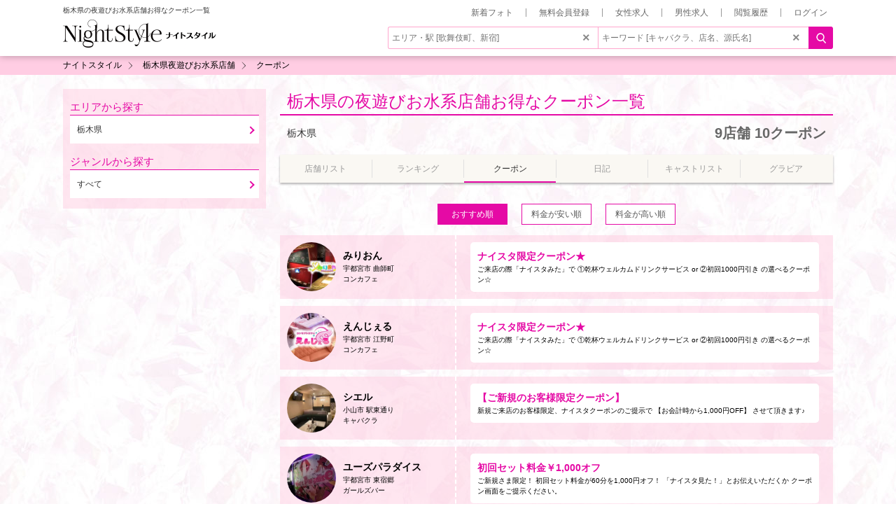

--- FILE ---
content_type: text/html; charset=utf-8
request_url: https://nightstyle.jp/tochigi/coupon/
body_size: 7536
content:
<!DOCTYPE html><html lang="ja"><head prefix="og: http://ogp.me/ns# website: http://ogp.me/ns/website#"><meta content="IE=edge" http-equiv="X-UA-Compatible" /><meta charset="utf-8" /><title>栃木県の夜遊びお水系店舗お得なクーポン一覧</title><meta content="ja" http-equiv="content-language" /><meta content="栃木県の夜遊びお水系店舗・ニュークラ・パブ・スナック・クラブの割引クーポン。" name="description" /><meta content="width=device-width, initial-scale=1" name="viewport" /><meta content="栃木県の夜遊びお水系店舗お得なクーポン一覧" property="og:title" /><meta content="article" property="og:type" /><meta content="栃木県の夜遊びお水系店舗・ニュークラ・パブ・スナック・クラブの割引クーポン。" property="og:description" /><meta content="https://nightstyle.jp/tochigi/coupon/" property="og:url" /><meta content="https://nightstyle.jp/portal/thumb_sns.jpg" property="og:image" /><meta content="夜遊びお水系店舗情報 ナイトスタイル" property="og:site_name" /><meta content="summary_large_image" name="twitter:card" /><meta content="@nightstyle2004" name="twitter:site" /><meta content="https://nightstyle.jp/tochigi/coupon/" name="twitter:url" /><meta content="https://nightstyle.jp/portal/thumb_sns.jpg" name="twitter:image" /><meta content="栃木県の夜遊びお水系店舗お得なクーポン一覧" name="twitter:title" /><meta content="栃木県の夜遊びお水系店舗・ニュークラ・パブ・スナック・クラブの割引クーポン。" name="twitter:description" /><meta content="nightstyle.vip" property="fb:page_id" /><meta content="1ACED55B56A857AEA80F2B10F9A64906" name="msvalidate.01" /><meta content="クーポン,割チケ,栃木県,夜遊びお水系店舗" name="keywords" /><link href="https://nightstyle.jp/portal/favicon.ico" rel="shortcut icon" /><link href="https://nightstyle.jp/portal/apple-touch-icon.png" rel="apple-touch-icon" /><link href="https://nightstyle.jp/tochigi/coupon/" rel="canonical" /><link rel="stylesheet" href="https://d1urn5ldtlnd8z.cloudfront.net/assets/pc/application-7db114a9d4357db8c0c7dc4cf617dbb2a9b576a6e09dc31b8011c33ca5d289e2.css" media="all" /><script src="https://d1urn5ldtlnd8z.cloudfront.net/assets/pc/application-0019095b4d51b05bf1162c2423a5a1e963f80882655d5584086a48d285f008c1.js"></script><script src="https://www.googletagmanager.com/gtag/js?id=G-P8C95TSLPY" async="async"></script><script>window.dataLayer = window.dataLayer || [];
function gtag(){dataLayer.push(arguments);}
gtag('js', new Date());
gtag('config', "G-P8C95TSLPY");
//gtag('config', "AW-865738618");</script><script>var gtag_report_conversion = function(url) {
  var callback = function () {
    if (typeof(url) != 'undefined') {
      window.location = url;
    }
  };
  gtag('event', 'conversion', {
      'send_to': 'AW-865738618/vlh0CMm8tnEQ-r7onAM',
      'transaction_id': '',
      'event_callback': callback
  });
  return false;
};</script><script>(function(c,l,a,r,i,t,y){
  c[a]=c[a]||function(){(c[a].q=c[a].q||[]).push(arguments)};
  t=l.createElement(r);t.async=1;t.src="https://www.clarity.ms/tag/"+i;
  y=l.getElementsByTagName(r)[0];y.parentNode.insertBefore(t,y);
})(window, document, "clarity", "script", "kjm4z7e0ci");</script><script>var ga_conversion = function(c) {
  var data = {};
  var d = parseInt(c);
  if(d==1||d==101){
    data={'cat': "PTL", 'act': "TEL"};
  }else if(d==2||d==102){
    data={'cat': "PTL", 'act': "MAIL"};
  }else if(d==3||d==103){
    data={'cat': "PTL", 'act': "LINE"};
  }else if(d==11||d==111){
    data={'cat': "JOB", 'act': "TEL"};
  }else if(d==12||d==112){
    data={'cat': "JOB", 'act': "MAIL"};
  }else if(d==13||d==113){
    data={'cat': "JOB", 'act': "LINE"};
  }else if(d==14||d==114){
    data={'cat': "JOB", 'act': "WEB"};
  }else if(d==21||d==121){
    data={'cat': "MENJOB", 'act': "TEL"};
  }else if(d==22||d==122){
    data={'cat': "MENJOB", 'act': "MAIL"};
  }else if(d==23||d==123){
    data={'cat': "MENJOB", 'act': "LINE"};
  }else if(d==24||d==124){
    data={'cat': "MENJOB", 'act': "WEB"};
  }else if(d==125){
    data={'cat': "MAP", 'act': "WALK"};
  }else if(d==126){
    data={'cat': "MAP", 'act': "CAR"};
  }else if(d==127){
    data={'cat': "MAP", 'act': "TRAIN"};
  }else{
    data={};
  };
  gtag('event', data['act'], {
    'event_category': data['cat'],
    'event_label': 'CLICK', 
    'value': c, 
  });
  //ga('send', 'event', data['cat'], data['act'], 'CLICK', c);
};</script></head><body id="page-top"><header id="g-header"><div class="inner"><h1 class="page-title">栃木県の夜遊びお水系店舗お得なクーポン一覧</h1><div class="g-logo"><a href="https://nightstyle.jp"><img alt="キャバクラ情報サイト ナイトスタイル" width="243" height="70" src="https://d1urn5ldtlnd8z.cloudfront.net/assets/pc/portal/logo-b0159a7665618f2c92b852f3fca024bb75de4fec3f479c2af1e4a51f213ea897.png" /></a></div><ul class="head-links"><li><a rel="nofollow" href="/portal_photos/">新着フォト</a></li><li><a rel="nofollow" href="/registers/new">無料会員登録</a></li><li><a href="https://naisuta.com/tochigi/">女性求人</a></li><li><a href="https://nightstyle.work/tochigi/">男性求人</a></li><li><a rel="nofollow" href="/history/">閲覧履歴</a></li><li><a class="off" rel="nofollow" href="/login/">ログイン</a></li></ul><div class="search-box"><form action="/search_shops/" accept-charset="UTF-8" method="get"><div class="inner"><div><input type="text" name="search_shops[area]" id="search_shops_area" placeholder="エリア・駅 [歌舞伎町、新宿]" class="area" /><div id="area_suggest"></div><p id="search-notification" style="display:none;">該当するエリア・駅がありません。入力内容をご確認ください。</p><i id="clearArea">&times;</i></div><div><input type="text" name="search_shops[freeword]" id="search_shops_freeword" placeholder="キーワード [キャバクラ、店名、源氏名]" class="genre" /><div id="freeword_suggest"></div><i id="clearGenre">&times;</i></div></div><input type="submit" name="commit" value="" data-disable-with="" /></form></div></div></header><div class="popup" id="area_select"></div><div class="popup2" id="registation"></div><div data-t="0" id="popup_helper"></div><div class="breadcrumb"><ol><li class="home"><a href="https://nightstyle.jp"><span>ナイトスタイル</span></a></li><li><a href="https://nightstyle.jp/tochigi/"><span>栃木県夜遊びお水系店舗</span></a></li><li><a href="https://nightstyle.jp/tochigi/coupon/"><span>クーポン</span></a></li></ol><script type='application/ld+json'>
{"@context":"https://schema.org","@type":"BreadcrumbList","itemListElement":[{"@type":"ListItem","position":1,"name":"ナイトスタイル","item":"https://nightstyle.jp"},{"@type":"ListItem","position":2,"name":"栃木県夜遊びお水系店舗","item":"https://nightstyle.jp/tochigi/"},{"@type":"ListItem","position":3,"name":"クーポン","item":"https://nightstyle.jp/tochigi/coupon/"}]}
</script>
</div><div class="container"><article class="portal-coupons column2 clearfix"><main><div class="portal-text-heading"><a href="https://nightstyle.jp/tochigi/coupon/">栃木県の夜遊びお水系店舗お得なクーポン一覧</a></div><div class="condition-result"><i>9店舗 10クーポン</i><p>栃木県</p></div><div class="area-tab"><a href="https://nightstyle.jp/tochigi/"><span>店舗リスト</span></a><a href="https://nightstyle.jp/tochigi/ranking/"><span>ランキング</span></a><a class="coupon-list on" href="https://nightstyle.jp/tochigi/coupon/"><span>クーポン</span></a><a href="https://nightstyle.jp/tochigi/diary/"><span>日記</span></a><a href="https://nightstyle.jp/tochigi/cast/"><span>キャストリスト</span></a><a href="/pickup/"><span>グラビア</span></a></div><ul class="sort"><li class="on"><a href="https://nightstyle.jp/tochigi/coupon/">おすすめ順</a></li><li><a href="https://nightstyle.jp/tochigi/coupon/?o=ca">料金が安い順</a></li><li><a href="https://nightstyle.jp/tochigi/coupon/?o=cd">料金が高い順</a></li></ul><ul class="coupon-list" id="list"><li itemscope="itemscope" itemtype="http://schema.org/BlogPosting"><a href="/shop/utsunomiya-million/coupon/"><div class="shop-data"><div class="image"><div class="thumb"><img src="https://dllbcrkkow3pj.cloudfront.net/image/160x160fill/722a6bce25cbb01e98f1e9d36f6f8857.webp" alt="コンセプトカフェ・バー みりおん" width="70" height="70" loading="lazy"></div></div><div class="shop-name"><span>みりおん</span>宇都宮市 曲師町<br />コンカフェ</div></div><div class="coupon-data"><div class="coupon-box"><span class="abbreviated">ナイスタ限定クーポン★</span>
ご来店の際「ナイスタみた」で

①乾杯ウェルカムドリンクサービス

or

②初回1000円引き

の選べるクーポン☆</div></div></a></li><li itemscope="itemscope" itemtype="http://schema.org/BlogPosting"><a href="/shop/utsunomiya-angel/coupon/"><div class="shop-data"><div class="image"><div class="thumb"><img src="https://dllbcrkkow3pj.cloudfront.net/image/160x160fill/0a328f4f1002d7029d66a1427be182fc.webp" alt="コンセプトカフェ えんじぇる" width="70" height="70" loading="lazy"></div></div><div class="shop-name"><span>えんじぇる</span>宇都宮市 江野町<br />コンカフェ</div></div><div class="coupon-data"><div class="coupon-box"><span class="abbreviated">ナイスタ限定クーポン★</span>
ご来店の際「ナイスタみた」で

①乾杯ウェルカムドリンクサービス

or

②初回1000円引き

の選べるクーポン☆</div></div></a></li><li itemscope="itemscope" itemtype="http://schema.org/BlogPosting"><a href="/shop/oyama-ciel/coupon/"><div class="shop-data"><div class="image"><div class="thumb"><img src="https://dllbcrkkow3pj.cloudfront.net/image/160x160fill/9a9b9899592fec19e71e4eb7726ca632.webp" alt="CIEL" width="70" height="70" loading="lazy"></div></div><div class="shop-name"><span>シエル</span>小山市 駅東通り<br />キャバクラ</div></div><div class="coupon-data"><div class="coupon-box"><span class="abbreviated">【ご新規のお客様限定クーポン】</span>新規ご来店のお客様限定、ナイスタクーポンのご提示で
【お会計時から1,000円OFF】
させて頂きます♪</div></div></a></li><li itemscope="itemscope" itemtype="http://schema.org/BlogPosting"><a href="/shop/yous-paradise/coupon/"><div class="shop-data"><div class="image"><div class="thumb"><img src="https://dllbcrkkow3pj.cloudfront.net/image/160x160fill/4415ab0b2d381e86a7cd67c59867b782.webp" alt="girl&#39;s bar You&#39;s Paradise" width="70" height="70" loading="lazy"></div></div><div class="shop-name"><span>ユーズパラダイス</span>宇都宮市 東宿郷<br />ガールズバー</div></div><div class="coupon-data"><div class="coupon-box"><span class="abbreviated">初回セット料金￥1,000オフ</span>ご新規さま限定！
初回セット料金が60分を1,000円オフ！

「ナイスタ見た！」とお伝えいただくか
クーポン画面をご提示ください。</div></div></a></li><li itemscope="itemscope" itemtype="http://schema.org/BlogPosting"><a href="/shop/le-ver-club/coupon/"><div class="shop-data"><div class="image"><div class="thumb"><img src="https://dllbcrkkow3pj.cloudfront.net/image/160x160fill/1a44b2cd552a08a32251219a35d686a0.webp" alt="Le&#39;Ver CLUB" width="70" height="70" loading="lazy"></div></div><div class="shop-name"><span>リヴェールクラブ</span>宇都宮市 本町<br />キャバクラ</div></div><div class="coupon-data"><div class="coupon-box"><span class="abbreviated">【ナイスタ限定】ご新規様お得クーポン★★</span>ご新規のお客様ナイスタ限定(/・ω・)/☆彡

- 1set     60min -     4,000yen

ご来店の際、
「ナイスタを見た！」orクーポン画面をご提示くださいませ☆

</div></div></a></li><li itemscope="itemscope" itemtype="http://schema.org/BlogPosting"><a href="/shop/panache/coupon/"><div class="shop-data"><div class="image"><div class="thumb"><img src="https://dllbcrkkow3pj.cloudfront.net/image/160x160fill/74417b43436fee0b013c6569fa1aceb2.webp" alt="DINING&amp;BAR Panache" width="70" height="70" loading="lazy"></div></div><div class="shop-name"><span>パナシェ</span>宇都宮市 本町<br />スナック</div></div><div class="coupon-data"><div class="coupon-box"><span class="abbreviated">女の子ドリンク1杯サービス</span>新規のお客様限定、
女の子ドリンク1杯サービス致します！！

「ナイスタを見た」とこちらのクーポン画面をご提示ください。</div><div class="coupon-box"><span class="abbreviated">【平日限定】生ビール1杯サービス！</span>平日限定「ナイスタを見た」で、
生ビールを1杯サービス致します♪

「ナイスタを見た」とこちらのクーポン画面をご提示ください。</div></div></a></li><li itemscope="itemscope" itemtype="http://schema.org/BlogPosting"><a href="/shop/utsunomiya-eden/coupon/"><div class="shop-data"><div class="image"><div class="thumb"><img src="https://dllbcrkkow3pj.cloudfront.net/image/160x160fill/c3dc2effaf9f9a1b56306007fcba4973.webp" alt="CLUB EDEN" width="70" height="70" loading="lazy"></div></div><div class="shop-name"><span>エデン</span>宇都宮市 本町<br />キャバクラ</div></div><div class="coupon-data"><div class="coupon-box"><span class="abbreviated">【ナイスタ限定】ご新規様ウェルカムドリンクサービス★★</span>
初回の方限定！

ご来店の際「ナイスタみた」で
ウェルカムドリンクサービス☆☆

</div></div></a></li><li itemscope="itemscope" itemtype="http://schema.org/BlogPosting"><a href="/shop/n3/coupon/"><div class="shop-data"><div class="image"><div class="thumb"><img src="https://dllbcrkkow3pj.cloudfront.net/image/160x160fill/45284da60758cb0f44ccba461243d65d.webp" alt="Girls Bar N3" width="70" height="70" loading="lazy"></div></div><div class="shop-name"><span>エヌスリー</span>小山市 駅東通<br />ガールズバー</div></div><div class="coupon-data"><div class="coupon-box"><span class="abbreviated">【ご新規のお客様限定クーポン】</span>ご新規でご来店のお客様、「ナイスタ見たよ！」で生ビール1杯サービス致します♪</div></div></a></li><li itemscope="itemscope" itemtype="http://schema.org/BlogPosting"><a href="/shop/sano-luminous/coupon/"><div class="shop-data"><div class="image"><div class="thumb"><img src="https://dllbcrkkow3pj.cloudfront.net/image/160x160fill/885451797e5a1b90360d78544dcb6341.webp" alt="Club LUMINOUS" width="70" height="70" loading="lazy"></div></div><div class="shop-name"><span>ルミナス</span>佐野市 富岡町<br />キャバクラ</div></div><div class="coupon-data"><div class="coupon-box"><span class="abbreviated">ナイスタ初回特典☆彡</span>ナイスタをご覧になったご新規様限定♪

初回お会計から1,000円割引させていただきます(^^♪

「ナイスタを見た」とこちらのクーポン画面をご提示ください♪</div></div></a></li></ul></main><aside><div class="new-search-option"><dl><dt>エリアから探す</dt><dd id="selectArea"><span class="area-board">栃木県</span><div class="search-board area" id="searchBoardArea" style="display:none;"><div class="search-board-wrap"><div class="inner"><ol class="area-breadcrumb"><li><i>栃木県</i></li></ol><div class="selector"><i>繁華街から探す</i></div><ul class="list1"><li><a href="https://nightstyle.jp/ashikagasano/coupon/">足利・佐野</a></li></ul><div class="selector"><i>市区町村から探す</i></div><ul class="list1"><li><a href="https://nightstyle.jp/utsunomiyashi/coupon/">宇都宮市</a></li><li><a href="https://nightstyle.jp/ashikagashi/coupon/">足利市</a></li><li><a href="https://nightstyle.jp/tochigishi/coupon/">栃木市</a></li><li><a href="https://nightstyle.jp/sanoshi/coupon/">佐野市</a></li><li><a href="https://nightstyle.jp/nikkoshi/coupon/">日光市</a></li><li><a href="https://nightstyle.jp/oyamashi/coupon/">小山市</a></li><li><a href="https://nightstyle.jp/ohtawarashi/coupon/">大田原市</a></li><li><a href="https://nightstyle.jp/maokashi/coupon/">真岡市</a></li></ul><div class="selector"><i>駅から探す</i></div><ul class="list1"><li><a href="https://nightstyle.jp/tochigi/coupon/searchList/s1131918/">小山駅</a></li></ul><div class="selector"><i>路線から探す</i></div><div class="r-company"><p>JR東日本</p><ul class="list2"><li><a href="https://nightstyle.jp/tochigi/coupon/searchList/l11319/">宇都宮線</a></li><li><a href="https://nightstyle.jp/tochigi/coupon/searchList/l11339/">JR水戸線</a></li><li><a href="https://nightstyle.jp/tochigi/coupon/searchList/l11340/">JR日光線</a></li><li><a href="https://nightstyle.jp/tochigi/coupon/searchList/l11341/">JR両毛線</a></li></ul></div><div class="r-company"><p>東武鉄道</p><ul class="list2"><li><a href="https://nightstyle.jp/tochigi/coupon/searchList/l21003/">東武日光線</a></li><li><a href="https://nightstyle.jp/tochigi/coupon/searchList/l21008/">東武宇都宮線</a></li><li><a href="https://nightstyle.jp/tochigi/coupon/searchList/l21010/">東武佐野線</a></li></ul></div><div class="r-company"><p>宇都宮ライトレール</p><ul class="list2"><li><a href="https://nightstyle.jp/tochigi/coupon/searchList/l99345/">芳賀・宇都宮LRT</a></li></ul></div></div></div></div></dd><dt>ジャンルから探す</dt><dd id="selectGenre"><span class="genre-board">すべて</span><div class="search-board genre" id="searchBoardGenre" style="display:none;"><div class="search-board-wrap"><div class="inner"><div class="selector"><i>ジャンルから探す</i></div><ul class="list1"><li><a href="https://nightstyle.jp/tochigi/coupon/searchList/g1/">キャバクラ</a></li><li><a href="https://nightstyle.jp/tochigi/coupon/searchList/g7/">ガールズバー(ガルバ)</a></li><li><a href="https://nightstyle.jp/tochigi/coupon/">すべて</a></li></ul></div></div></div></dd></dl></div><a style="display:none;" class="lazy" data-remote="true" href="/lazy_render/aside_headlines_data?act=index&amp;area=tochigi&amp;cont=coupons">aside_headlines_data</a><div id="lazy_aside_headlines_data"></div><a style="display:none;" class="lazy" data-remote="true" href="/lazy_render/aside_diaries_data?act=index&amp;area=tochigi&amp;cont=coupons">aside_diaries_data</a><div id="lazy_aside_diaries_data"></div><a style="display:none;" class="lazy" data-remote="true" href="/lazy_render/aside_coupon_data?act=index&amp;area=tochigi&amp;cont=coupons">aside_coupon_data</a><div id="lazy_aside_coupon_data"></div><a style="display:none;" class="lazy" data-remote="true" href="/lazy_render/aside_birthday_data?act=index&amp;area=tochigi&amp;cont=coupons">aside_birthday_data</a><div id="lazy_aside_birthday_data"></div><a style="display:none;" class="lazy" data-remote="true" href="/lazy_render/aside_new_shop_data?act=index&amp;area=tochigi&amp;cont=coupons">aside_new_shop_data</a><div id="lazy_aside_new_shop_data"></div><a style="display:none;" class="lazy" data-remote="true" href="/lazy_render/area_other_ranking?area=tochigi">area_other_ranking</a><div id="lazy_area_other_ranking"></div></aside></article><div class="pagetop"><a href="#page-top"><img alt="page top" loading="lazy" width="80" height="46" src="https://d1urn5ldtlnd8z.cloudfront.net/assets/share/common/btn_pagetop-357dfdfa57b3c332984bf99e5fb079df74e40d3232529fce1b3e782323783874.png" /></a></div></div><footer class="portal-footer" id="g-footer"><div class="higher"><ul class="contents-menu"><li><a href="https://nightstyle.jp">ナイスタトップページ</a></li><li><a href="/search_shops/?area=tochigi">お店を探す</a></li><li><a href="/search_casts/?area=tochigi">キャストを探す</a></li><li><a href="/tochigi/rank-cast/">キャストランキング</a></li><li><a href="/tochigi/rank-shop/">店舗ランキング</a></li><li><a href="/tochigi/rank-other/">その他のランキング</a></li><li><a href="/tochigi/diary/">キャスト日記</a></li><li><a href="/pickup/">グラビア</a></li><li><a href="/tochigi/coupon">クーポン</a></li><li><a href="/qa/">よくある質問</a></li><li><a href="/words/">用語集</a></li><li><a href="https://nightstyle.jp/column/">求人お役立ちコラム</a></li><li><a rel="nofollow" href="/terms/">利用規約</a></li><li><a rel="nofollow" href="/privacy_policy/">プライバシーポリシー</a></li><li><a href="https://naisuta.com/tochigi/">求人情報</a></li><li><a href="https://nightstyle.work/tochigi/">男性求人情報</a></li></ul><div class='area-link'>
  <div>
    <span>
     関東
    </span>
    <ul>
    <li>
      <a href='https://nightstyle.jp/tokyo/' class=''>
        東京都のキャバクラ
      </a>
    </li>
    <li>
      <a href='https://nightstyle.jp/saitama/' class=''>
        埼玉のキャバクラ
      </a>
    </li>
    <li>
      <a href='https://nightstyle.jp/chiba/' class=''>
        千葉のキャバクラ
      </a>
    </li>
    <li>
      <a href='https://nightstyle.jp/kanagawa/' class=''>
        神奈川のキャバクラ
      </a>
    </li>
    <li>
      <a href='https://nightstyle.jp/tochigi/' class=''>
        栃木のキャバクラ
      </a>
    </li>
    <li>
      <a href='https://nightstyle.jp/gunma/' class=''>
        群馬のキャバクラ
      </a>
    </li>
    <li>
      <a href='https://nightstyle.jp/ibaraki/' class=''>
        茨城のキャバクラ
      </a>
    </li>
    </ul>
  </div>
  <div>
    <span>
     北海道・東北
    </span>
    <ul>
      <li>
        <a href='https://nightstyle.jp/hokkaido/' class=''>
          北海道のキャバクラ
        </a>
      </li>
    <li>
      <a href='https://nightstyle.jp/aomori/' class=''>
        青森のキャバクラ
      </a>
    </li>
    <li>
      <a href='https://nightstyle.jp/iwate/' class=''>
        岩手のキャバクラ
      </a>
    </li>
    <li>
      <a href='https://nightstyle.jp/miyagi/' class=''>
        宮城のキャバクラ
      </a>
    </li>
    <li>
      <a href='https://nightstyle.jp/akita/' class=''>
        秋田のキャバクラ
      </a>
    </li>
    <li>
      <a href='https://nightstyle.jp/yamagata/' class=''>
        山形のキャバクラ
      </a>
    </li>
    <li>
      <a href='https://nightstyle.jp/fukushima/' class='zero'>
        福島のキャバクラ
      </a>
    </li>
    </ul>
  </div>
  <div>
    <span>
     中部
    </span>
    <ul>
    <li>
      <a href='https://nightstyle.jp/niigata/' class=''>
        新潟のキャバクラ
      </a>
    </li>
    <li>
      <a href='https://nightstyle.jp/toyama/' class=''>
        富山のキャバクラ
      </a>
    </li>
    <li>
      <a href='https://nightstyle.jp/ishikawa/' class=''>
        石川のキャバクラ
      </a>
    </li>
    <li>
      <a href='https://nightstyle.jp/fukui/' class=''>
        福井のキャバクラ
      </a>
    </li>
    <li>
      <a href='https://nightstyle.jp/yamanashi/' class=''>
        山梨のキャバクラ
      </a>
    </li>
    <li>
      <a href='https://nightstyle.jp/nagano/' class=''>
        長野のキャバクラ
      </a>
    </li>
    <li>
      <a href='https://nightstyle.jp/gifu/' class=''>
        岐阜のキャバクラ
      </a>
    </li>
    <li>
      <a href='https://nightstyle.jp/shizuoka/' class=''>
        静岡のキャバクラ
      </a>
    </li>
    <li>
      <a href='https://nightstyle.jp/aichi/' class=''>
        愛知のキャバクラ
      </a>
    </li>
    <li>
      <a href='https://nightstyle.jp/mie/' class=''>
        三重のキャバクラ
      </a>
    </li>
    </ul>
  </div>
  <div>
    <span>
     関西
    </span>
    <ul>
    <li>
      <a href='https://nightstyle.jp/shiga/' class=''>
        滋賀のキャバクラ
      </a>
    </li>
    <li>
      <a href='https://nightstyle.jp/kyoto/' class=''>
        京都府のキャバクラ
      </a>
    </li>
    <li>
      <a href='https://nightstyle.jp/osaka/' class=''>
        大阪府のキャバクラ
      </a>
    </li>
    <li>
      <a href='https://nightstyle.jp/hyogo/' class=''>
        兵庫のキャバクラ
      </a>
    </li>
    <li>
      <a href='https://nightstyle.jp/nara/' class=''>
        奈良のキャバクラ
      </a>
    </li>
    <li>
      <a href='https://nightstyle.jp/wakayama/' class=''>
        和歌山のキャバクラ
      </a>
    </li>
    </ul>
  </div>
  <div>
    <span>
     中国・四国
    </span>
    <ul>
    <li>
      <a href='https://nightstyle.jp/tottori/' class=''>
        鳥取のキャバクラ
      </a>
    </li>
    <li>
      <a href='https://nightstyle.jp/shimane/' class=''>
        島根のキャバクラ
      </a>
    </li>
    <li>
      <a href='https://nightstyle.jp/okayama/' class=''>
        岡山のキャバクラ
      </a>
    </li>
    <li>
      <a href='https://nightstyle.jp/hiroshima/' class=''>
        広島のキャバクラ
      </a>
    </li>
    <li>
      <a href='https://nightstyle.jp/yamaguchi/' class=''>
        山口のキャバクラ
      </a>
    </li>
    <li>
      <a href='https://nightstyle.jp/tokushima/' class=''>
        徳島のキャバクラ
      </a>
    </li>
    <li>
      <a href='https://nightstyle.jp/kagawa/' class=''>
        香川のキャバクラ
      </a>
    </li>
    <li>
      <a href='https://nightstyle.jp/ehime/' class=''>
        愛媛のキャバクラ
      </a>
    </li>
    <li>
      <a href='https://nightstyle.jp/kochi/' class=''>
        高知のキャバクラ
      </a>
    </li>
    </ul>
  </div>
  <div>
    <span>
     九州・沖縄
    </span>
    <ul>
    <li>
      <a href='https://nightstyle.jp/fukuoka/' class=''>
        福岡のキャバクラ
      </a>
    </li>
    <li>
      <a href='https://nightstyle.jp/saga/' class=''>
        佐賀のキャバクラ
      </a>
    </li>
    <li>
      <a href='https://nightstyle.jp/nagasaki/' class=''>
        長崎のキャバクラ
      </a>
    </li>
    <li>
      <a href='https://nightstyle.jp/kumamoto/' class=''>
        熊本のキャバクラ
      </a>
    </li>
    <li>
      <a href='https://nightstyle.jp/oita/' class=''>
        大分のキャバクラ
      </a>
    </li>
    <li>
      <a href='https://nightstyle.jp/miyazaki/' class=''>
        宮崎のキャバクラ
      </a>
    </li>
    <li>
      <a href='https://nightstyle.jp/kagoshima/' class=''>
        鹿児島のキャバクラ
      </a>
    </li>
    <li>
      <a href='https://nightstyle.jp/okinawa/' class=''>
        沖縄のキャバクラ
      </a>
    </li>
    </ul>
  </div>
</div></div><div class="lower"><ol class="social-link"><li><a target="_blank" rel="nofollow" href="https://twitter.com/nightstyle2004"><img alt="Twitter" loading="lazy" width="140" height="36" src="https://d1urn5ldtlnd8z.cloudfront.net/assets/pc/common/icon_foot_twitter-81547f7bdbbb798bb42a9a7a164abdf8af91019d62935a5989d61d98cb89ade8.png" /></a></li><li><a target="_blank" rel="nofollow" href="https://www.instagram.com/nightstyle_official"><img alt="Instagram" loading="lazy" width="140" height="36" src="https://d1urn5ldtlnd8z.cloudfront.net/assets/pc/common/icon_foot_instagram-d31832758f17a4152f6419eae4cd8ad53c50c9781415e8f4d48ea426e10a8585.png" /></a></li><li><a target="_blank" rel="nofollow" href="https://www.facebook.com/nightstyle.vip"><img alt="Facebook" loading="lazy" width="140" height="36" src="https://d1urn5ldtlnd8z.cloudfront.net/assets/pc/common/icon_foot_facebook-2ae7e0df5626d97d00734b18b4aad3ed0c92ed0d2a2b1cebf071936bfb4193ba.png" /></a></li><li><a target="_blank" rel="nofollow" href="https://www.youtube.com/channel/UCM8CSFESkAfILtW-8Td2-6g"><img alt="YouTube" loading="lazy" width="140" height="36" src="https://d1urn5ldtlnd8z.cloudfront.net/assets/pc/common/icon_foot_youtube-a0e46ac38b118ca1fa69e849687813ffea04ecee10e142d5ea7cb491a78a7cb5.png" /></a></li></ol><div class="posting-banner"><a target="_blank" rel="nofollow" aria-label="広告掲載のご案内" href="/inquiries/ad/"><img width="300" height="66" loading="lazy" alt="広告掲載のご案内" src="https://d1urn5ldtlnd8z.cloudfront.net/assets/share/banners/portal/posting_banner-3419a739f7d33c952b7e83af70b5b84a83dfa91aff544dfa499f6a1a8020c928.webp" /></a></div><ul><li><a href="/shoplist/">店舗一覧</a></li><li><a href="/arealist/">掲載エリア一覧</a></li><li><a rel="nofollow" href="/inquiries/ad/">お問い合わせ</a></li><li><a href="/news/">ナイスタからのお知らせ</a></li><li><a rel="nofollow" href="/company/">運営会社</a></li><li><a href="https://nightstyle.jp/en/">DiscoverJapan</a></li></ul><em>※18歳未満の(高校生を含む)方の閲覧はご遠慮ください</em></div></footer></body></html>

--- FILE ---
content_type: text/css
request_url: https://d1urn5ldtlnd8z.cloudfront.net/assets/pc/application-7db114a9d4357db8c0c7dc4cf617dbb2a9b576a6e09dc31b8011c33ca5d289e2.css
body_size: 90072
content:
html,body,div,span,object,iframe,h1,h2,h3,h4,h5,h6,p,blockquote,pre,abbr,address,cite,code,del,dfn,em,img,ins,kbd,q,samp,small,strong,sub,sup,var,b,i,dl,dt,dd,ol,ul,li,fieldset,form,label,legend,table,caption,tbody,tfoot,thead,tr,th,td,article,aside,canvas,details,figcaption,figure,footer,header,hgroup,menu,nav,section,summary,time,mark,audio,video{margin:0;padding:0;border:0;outline:0;font-size:100%;vertical-align:baseline}body{line-height:1.5;color:#333}article,aside,canvas,details,figcaption,figure,footer,header,hgroup,menu,nav,section,summary{display:block}ul,ol{list-style:none}blockquote,q{quotes:none}blockquote:before,blockquote:after,q:before,q:after{content:'';content:none}a{margin:0;padding:0;border:0;font-size:100%;vertical-align:baseline;background:transparent;text-decoration:none;color:#000000}ins{background-color:#ff9;color:#000;text-decoration:none}mark{background-color:#ff9;color:#000;font-style:italic;font-weight:bold}del{text-decoration:line-through}abbr[title],dfn[title]{border-bottom:1px dotted #000;cursor:help}table{border-collapse:collapse;border-spacing:0}hr{display:block;height:1px;border:0;margin:1em 0;padding:0}input[type="submit"]{cursor:pointer}input[type="checkbox"],input[type="radio"]{margin:0 3px 0 0}img{max-width:100%;vertical-align:middle;font-size:0;line-height:0}*{background-repeat:no-repeat;box-sizing:border-box;word-break:break-all;-webkit-text-size-adjust:none}em,i{font-style:normal}/*!
 * Font Awesome Free 6.4.0 by @fontawesome - https://fontawesome.com
 * License - https://fontawesome.com/license/free (Icons: CC BY 4.0, Fonts: SIL OFL 1.1, Code: MIT License)
 * Copyright 2022 Fonticons, Inc.
 */.fa{font-family:var(--fa-style-family, "Font Awesome 6 Free");font-weight:var(--fa-style, 900)}.fa,.fa-classic,.fa-sharp,.fas,.fa-solid,.far,.fa-regular,.fab,.fa-brands{-moz-osx-font-smoothing:grayscale;-webkit-font-smoothing:antialiased;display:var(--fa-display, inline-block);font-style:normal;font-variant:normal;line-height:1;text-rendering:auto}.fas,.fa-classic,.fa-solid,.far,.fa-regular{font-family:'Font Awesome 6 Free'}.fab,.fa-brands{font-family:'Font Awesome 6 Brands'}.fa-1x{font-size:1em}.fa-2x{font-size:2em}.fa-3x{font-size:3em}.fa-4x{font-size:4em}.fa-5x{font-size:5em}.fa-6x{font-size:6em}.fa-7x{font-size:7em}.fa-8x{font-size:8em}.fa-9x{font-size:9em}.fa-10x{font-size:10em}.fa-2xs{font-size:0.625em;line-height:0.1em;vertical-align:0.225em}.fa-xs{font-size:0.75em;line-height:0.0833333337em;vertical-align:0.125em}.fa-sm{font-size:0.875em;line-height:0.0714285718em;vertical-align:0.0535714295em}.fa-lg{font-size:1.25em;line-height:0.05em;vertical-align:-0.075em}.fa-xl{font-size:1.5em;line-height:0.0416666682em;vertical-align:-0.125em}.fa-2xl{font-size:2em;line-height:0.03125em;vertical-align:-0.1875em}.fa-fw{text-align:center;width:1.25em}.fa-ul{list-style-type:none;margin-left:var(--fa-li-margin, 2.5em);padding-left:0}.fa-ul>li{position:relative}.fa-li{left:calc(var(--fa-li-width, 2em) * -1);position:absolute;text-align:center;width:var(--fa-li-width, 2em);line-height:inherit}.fa-border{border-color:var(--fa-border-color, #eee);border-radius:var(--fa-border-radius, 0.1em);border-style:var(--fa-border-style, solid);border-width:var(--fa-border-width, 0.08em);padding:var(--fa-border-padding, 0.2em 0.25em 0.15em)}.fa-pull-left{float:left;margin-right:var(--fa-pull-margin, 0.3em)}.fa-pull-right{float:right;margin-left:var(--fa-pull-margin, 0.3em)}.fa-beat{animation-name:fa-beat;animation-delay:var(--fa-animation-delay, 0s);animation-direction:var(--fa-animation-direction, normal);animation-duration:var(--fa-animation-duration, 1s);animation-iteration-count:var(--fa-animation-iteration-count, infinite);animation-timing-function:var(--fa-animation-timing, ease-in-out)}.fa-bounce{animation-name:fa-bounce;animation-delay:var(--fa-animation-delay, 0s);animation-direction:var(--fa-animation-direction, normal);animation-duration:var(--fa-animation-duration, 1s);animation-iteration-count:var(--fa-animation-iteration-count, infinite);animation-timing-function:var(--fa-animation-timing, cubic-bezier(0.28, 0.84, 0.42, 1))}.fa-fade{animation-name:fa-fade;animation-delay:var(--fa-animation-delay, 0s);animation-direction:var(--fa-animation-direction, normal);animation-duration:var(--fa-animation-duration, 1s);animation-iteration-count:var(--fa-animation-iteration-count, infinite);animation-timing-function:var(--fa-animation-timing, cubic-bezier(0.4, 0, 0.6, 1))}.fa-beat-fade{animation-name:fa-beat-fade;animation-delay:var(--fa-animation-delay, 0s);animation-direction:var(--fa-animation-direction, normal);animation-duration:var(--fa-animation-duration, 1s);animation-iteration-count:var(--fa-animation-iteration-count, infinite);animation-timing-function:var(--fa-animation-timing, cubic-bezier(0.4, 0, 0.6, 1))}.fa-flip{animation-name:fa-flip;animation-delay:var(--fa-animation-delay, 0s);animation-direction:var(--fa-animation-direction, normal);animation-duration:var(--fa-animation-duration, 1s);animation-iteration-count:var(--fa-animation-iteration-count, infinite);animation-timing-function:var(--fa-animation-timing, ease-in-out)}.fa-shake{animation-name:fa-shake;animation-delay:var(--fa-animation-delay, 0s);animation-direction:var(--fa-animation-direction, normal);animation-duration:var(--fa-animation-duration, 1s);animation-iteration-count:var(--fa-animation-iteration-count, infinite);animation-timing-function:var(--fa-animation-timing, linear)}.fa-spin{animation-name:fa-spin;animation-delay:var(--fa-animation-delay, 0s);animation-direction:var(--fa-animation-direction, normal);animation-duration:var(--fa-animation-duration, 2s);animation-iteration-count:var(--fa-animation-iteration-count, infinite);animation-timing-function:var(--fa-animation-timing, linear)}.fa-spin-reverse{--fa-animation-direction: reverse}.fa-pulse,.fa-spin-pulse{animation-name:fa-spin;animation-direction:var(--fa-animation-direction, normal);animation-duration:var(--fa-animation-duration, 1s);animation-iteration-count:var(--fa-animation-iteration-count, infinite);animation-timing-function:var(--fa-animation-timing, steps(8))}@media (prefers-reduced-motion: reduce){.fa-beat,.fa-bounce,.fa-fade,.fa-beat-fade,.fa-flip,.fa-pulse,.fa-shake,.fa-spin,.fa-spin-pulse{animation-delay:-1ms;animation-duration:1ms;animation-iteration-count:1;transition-delay:0s;transition-duration:0s}}@keyframes fa-beat{0%,90%{transform:scale(1)}45%{transform:scale(var(--fa-beat-scale, 1.25))}}@keyframes fa-bounce{0%{transform:scale(1, 1) translateY(0)}10%{transform:scale(var(--fa-bounce-start-scale-x, 1.1), var(--fa-bounce-start-scale-y, 0.9)) translateY(0)}30%{transform:scale(var(--fa-bounce-jump-scale-x, 0.9), var(--fa-bounce-jump-scale-y, 1.1)) translateY(var(--fa-bounce-height, -0.5em))}50%{transform:scale(var(--fa-bounce-land-scale-x, 1.05), var(--fa-bounce-land-scale-y, 0.95)) translateY(0)}57%{transform:scale(1, 1) translateY(var(--fa-bounce-rebound, -0.125em))}64%{transform:scale(1, 1) translateY(0)}100%{transform:scale(1, 1) translateY(0)}}@keyframes fa-fade{50%{opacity:var(--fa-fade-opacity, 0.4)}}@keyframes fa-beat-fade{0%,100%{opacity:var(--fa-beat-fade-opacity, 0.4);transform:scale(1)}50%{opacity:1;transform:scale(var(--fa-beat-fade-scale, 1.125))}}@keyframes fa-flip{50%{transform:rotate3d(var(--fa-flip-x, 0), var(--fa-flip-y, 1), var(--fa-flip-z, 0), var(--fa-flip-angle, -180deg))}}@keyframes fa-shake{0%{transform:rotate(-15deg)}4%{transform:rotate(15deg)}8%,24%{transform:rotate(-18deg)}12%,28%{transform:rotate(18deg)}16%{transform:rotate(-22deg)}20%{transform:rotate(22deg)}32%{transform:rotate(-12deg)}36%{transform:rotate(12deg)}40%,100%{transform:rotate(0deg)}}@keyframes fa-spin{0%{transform:rotate(0deg)}100%{transform:rotate(360deg)}}.fa-rotate-90{transform:rotate(90deg)}.fa-rotate-180{transform:rotate(180deg)}.fa-rotate-270{transform:rotate(270deg)}.fa-flip-horizontal{transform:scale(-1, 1)}.fa-flip-vertical{transform:scale(1, -1)}.fa-flip-both,.fa-flip-horizontal.fa-flip-vertical{transform:scale(-1, -1)}.fa-rotate-by{transform:rotate(var(--fa-rotate-angle, none))}.fa-stack{display:inline-block;height:2em;line-height:2em;position:relative;vertical-align:middle;width:2.5em}.fa-stack-1x,.fa-stack-2x{left:0;position:absolute;text-align:center;width:100%;z-index:var(--fa-stack-z-index, auto)}.fa-stack-1x{line-height:inherit}.fa-stack-2x{font-size:2em}.fa-inverse{color:var(--fa-inverse, #fff)}.fa-0::before{content:"\30"}.fa-1::before{content:"\31"}.fa-2::before{content:"\32"}.fa-3::before{content:"\33"}.fa-4::before{content:"\34"}.fa-5::before{content:"\35"}.fa-6::before{content:"\36"}.fa-7::before{content:"\37"}.fa-8::before{content:"\38"}.fa-9::before{content:"\39"}.fa-fill-drip::before{content:"\f576"}.fa-arrows-to-circle::before{content:"\e4bd"}.fa-circle-chevron-right::before{content:"\f138"}.fa-chevron-circle-right::before{content:"\f138"}.fa-at::before{content:"\40"}.fa-trash-can::before{content:"\f2ed"}.fa-trash-alt::before{content:"\f2ed"}.fa-text-height::before{content:"\f034"}.fa-user-xmark::before{content:"\f235"}.fa-user-times::before{content:"\f235"}.fa-stethoscope::before{content:"\f0f1"}.fa-message::before{content:"\f27a"}.fa-comment-alt::before{content:"\f27a"}.fa-info::before{content:"\f129"}.fa-down-left-and-up-right-to-center::before{content:"\f422"}.fa-compress-alt::before{content:"\f422"}.fa-explosion::before{content:"\e4e9"}.fa-file-lines::before{content:"\f15c"}.fa-file-alt::before{content:"\f15c"}.fa-file-text::before{content:"\f15c"}.fa-wave-square::before{content:"\f83e"}.fa-ring::before{content:"\f70b"}.fa-building-un::before{content:"\e4d9"}.fa-dice-three::before{content:"\f527"}.fa-calendar-days::before{content:"\f073"}.fa-calendar-alt::before{content:"\f073"}.fa-anchor-circle-check::before{content:"\e4aa"}.fa-building-circle-arrow-right::before{content:"\e4d1"}.fa-volleyball::before{content:"\f45f"}.fa-volleyball-ball::before{content:"\f45f"}.fa-arrows-up-to-line::before{content:"\e4c2"}.fa-sort-down::before{content:"\f0dd"}.fa-sort-desc::before{content:"\f0dd"}.fa-circle-minus::before{content:"\f056"}.fa-minus-circle::before{content:"\f056"}.fa-door-open::before{content:"\f52b"}.fa-right-from-bracket::before{content:"\f2f5"}.fa-sign-out-alt::before{content:"\f2f5"}.fa-atom::before{content:"\f5d2"}.fa-soap::before{content:"\e06e"}.fa-icons::before{content:"\f86d"}.fa-heart-music-camera-bolt::before{content:"\f86d"}.fa-microphone-lines-slash::before{content:"\f539"}.fa-microphone-alt-slash::before{content:"\f539"}.fa-bridge-circle-check::before{content:"\e4c9"}.fa-pump-medical::before{content:"\e06a"}.fa-fingerprint::before{content:"\f577"}.fa-hand-point-right::before{content:"\f0a4"}.fa-magnifying-glass-location::before{content:"\f689"}.fa-search-location::before{content:"\f689"}.fa-forward-step::before{content:"\f051"}.fa-step-forward::before{content:"\f051"}.fa-face-smile-beam::before{content:"\f5b8"}.fa-smile-beam::before{content:"\f5b8"}.fa-flag-checkered::before{content:"\f11e"}.fa-football::before{content:"\f44e"}.fa-football-ball::before{content:"\f44e"}.fa-school-circle-exclamation::before{content:"\e56c"}.fa-crop::before{content:"\f125"}.fa-angles-down::before{content:"\f103"}.fa-angle-double-down::before{content:"\f103"}.fa-users-rectangle::before{content:"\e594"}.fa-people-roof::before{content:"\e537"}.fa-people-line::before{content:"\e534"}.fa-beer-mug-empty::before{content:"\f0fc"}.fa-beer::before{content:"\f0fc"}.fa-diagram-predecessor::before{content:"\e477"}.fa-arrow-up-long::before{content:"\f176"}.fa-long-arrow-up::before{content:"\f176"}.fa-fire-flame-simple::before{content:"\f46a"}.fa-burn::before{content:"\f46a"}.fa-person::before{content:"\f183"}.fa-male::before{content:"\f183"}.fa-laptop::before{content:"\f109"}.fa-file-csv::before{content:"\f6dd"}.fa-menorah::before{content:"\f676"}.fa-truck-plane::before{content:"\e58f"}.fa-record-vinyl::before{content:"\f8d9"}.fa-face-grin-stars::before{content:"\f587"}.fa-grin-stars::before{content:"\f587"}.fa-bong::before{content:"\f55c"}.fa-spaghetti-monster-flying::before{content:"\f67b"}.fa-pastafarianism::before{content:"\f67b"}.fa-arrow-down-up-across-line::before{content:"\e4af"}.fa-spoon::before{content:"\f2e5"}.fa-utensil-spoon::before{content:"\f2e5"}.fa-jar-wheat::before{content:"\e517"}.fa-envelopes-bulk::before{content:"\f674"}.fa-mail-bulk::before{content:"\f674"}.fa-file-circle-exclamation::before{content:"\e4eb"}.fa-circle-h::before{content:"\f47e"}.fa-hospital-symbol::before{content:"\f47e"}.fa-pager::before{content:"\f815"}.fa-address-book::before{content:"\f2b9"}.fa-contact-book::before{content:"\f2b9"}.fa-strikethrough::before{content:"\f0cc"}.fa-k::before{content:"\4b"}.fa-landmark-flag::before{content:"\e51c"}.fa-pencil::before{content:"\f303"}.fa-pencil-alt::before{content:"\f303"}.fa-backward::before{content:"\f04a"}.fa-caret-right::before{content:"\f0da"}.fa-comments::before{content:"\f086"}.fa-paste::before{content:"\f0ea"}.fa-file-clipboard::before{content:"\f0ea"}.fa-code-pull-request::before{content:"\e13c"}.fa-clipboard-list::before{content:"\f46d"}.fa-truck-ramp-box::before{content:"\f4de"}.fa-truck-loading::before{content:"\f4de"}.fa-user-check::before{content:"\f4fc"}.fa-vial-virus::before{content:"\e597"}.fa-sheet-plastic::before{content:"\e571"}.fa-blog::before{content:"\f781"}.fa-user-ninja::before{content:"\f504"}.fa-person-arrow-up-from-line::before{content:"\e539"}.fa-scroll-torah::before{content:"\f6a0"}.fa-torah::before{content:"\f6a0"}.fa-broom-ball::before{content:"\f458"}.fa-quidditch::before{content:"\f458"}.fa-quidditch-broom-ball::before{content:"\f458"}.fa-toggle-off::before{content:"\f204"}.fa-box-archive::before{content:"\f187"}.fa-archive::before{content:"\f187"}.fa-person-drowning::before{content:"\e545"}.fa-arrow-down-9-1::before{content:"\f886"}.fa-sort-numeric-desc::before{content:"\f886"}.fa-sort-numeric-down-alt::before{content:"\f886"}.fa-face-grin-tongue-squint::before{content:"\f58a"}.fa-grin-tongue-squint::before{content:"\f58a"}.fa-spray-can::before{content:"\f5bd"}.fa-truck-monster::before{content:"\f63b"}.fa-w::before{content:"\57"}.fa-earth-africa::before{content:"\f57c"}.fa-globe-africa::before{content:"\f57c"}.fa-rainbow::before{content:"\f75b"}.fa-circle-notch::before{content:"\f1ce"}.fa-tablet-screen-button::before{content:"\f3fa"}.fa-tablet-alt::before{content:"\f3fa"}.fa-paw::before{content:"\f1b0"}.fa-cloud::before{content:"\f0c2"}.fa-trowel-bricks::before{content:"\e58a"}.fa-face-flushed::before{content:"\f579"}.fa-flushed::before{content:"\f579"}.fa-hospital-user::before{content:"\f80d"}.fa-tent-arrow-left-right::before{content:"\e57f"}.fa-gavel::before{content:"\f0e3"}.fa-legal::before{content:"\f0e3"}.fa-binoculars::before{content:"\f1e5"}.fa-microphone-slash::before{content:"\f131"}.fa-box-tissue::before{content:"\e05b"}.fa-motorcycle::before{content:"\f21c"}.fa-bell-concierge::before{content:"\f562"}.fa-concierge-bell::before{content:"\f562"}.fa-pen-ruler::before{content:"\f5ae"}.fa-pencil-ruler::before{content:"\f5ae"}.fa-people-arrows::before{content:"\e068"}.fa-people-arrows-left-right::before{content:"\e068"}.fa-mars-and-venus-burst::before{content:"\e523"}.fa-square-caret-right::before{content:"\f152"}.fa-caret-square-right::before{content:"\f152"}.fa-scissors::before{content:"\f0c4"}.fa-cut::before{content:"\f0c4"}.fa-sun-plant-wilt::before{content:"\e57a"}.fa-toilets-portable::before{content:"\e584"}.fa-hockey-puck::before{content:"\f453"}.fa-table::before{content:"\f0ce"}.fa-magnifying-glass-arrow-right::before{content:"\e521"}.fa-tachograph-digital::before{content:"\f566"}.fa-digital-tachograph::before{content:"\f566"}.fa-users-slash::before{content:"\e073"}.fa-clover::before{content:"\e139"}.fa-reply::before{content:"\f3e5"}.fa-mail-reply::before{content:"\f3e5"}.fa-star-and-crescent::before{content:"\f699"}.fa-house-fire::before{content:"\e50c"}.fa-square-minus::before{content:"\f146"}.fa-minus-square::before{content:"\f146"}.fa-helicopter::before{content:"\f533"}.fa-compass::before{content:"\f14e"}.fa-square-caret-down::before{content:"\f150"}.fa-caret-square-down::before{content:"\f150"}.fa-file-circle-question::before{content:"\e4ef"}.fa-laptop-code::before{content:"\f5fc"}.fa-swatchbook::before{content:"\f5c3"}.fa-prescription-bottle::before{content:"\f485"}.fa-bars::before{content:"\f0c9"}.fa-navicon::before{content:"\f0c9"}.fa-people-group::before{content:"\e533"}.fa-hourglass-end::before{content:"\f253"}.fa-hourglass-3::before{content:"\f253"}.fa-heart-crack::before{content:"\f7a9"}.fa-heart-broken::before{content:"\f7a9"}.fa-square-up-right::before{content:"\f360"}.fa-external-link-square-alt::before{content:"\f360"}.fa-face-kiss-beam::before{content:"\f597"}.fa-kiss-beam::before{content:"\f597"}.fa-film::before{content:"\f008"}.fa-ruler-horizontal::before{content:"\f547"}.fa-people-robbery::before{content:"\e536"}.fa-lightbulb::before{content:"\f0eb"}.fa-caret-left::before{content:"\f0d9"}.fa-circle-exclamation::before{content:"\f06a"}.fa-exclamation-circle::before{content:"\f06a"}.fa-school-circle-xmark::before{content:"\e56d"}.fa-arrow-right-from-bracket::before{content:"\f08b"}.fa-sign-out::before{content:"\f08b"}.fa-circle-chevron-down::before{content:"\f13a"}.fa-chevron-circle-down::before{content:"\f13a"}.fa-unlock-keyhole::before{content:"\f13e"}.fa-unlock-alt::before{content:"\f13e"}.fa-cloud-showers-heavy::before{content:"\f740"}.fa-headphones-simple::before{content:"\f58f"}.fa-headphones-alt::before{content:"\f58f"}.fa-sitemap::before{content:"\f0e8"}.fa-circle-dollar-to-slot::before{content:"\f4b9"}.fa-donate::before{content:"\f4b9"}.fa-memory::before{content:"\f538"}.fa-road-spikes::before{content:"\e568"}.fa-fire-burner::before{content:"\e4f1"}.fa-flag::before{content:"\f024"}.fa-hanukiah::before{content:"\f6e6"}.fa-feather::before{content:"\f52d"}.fa-volume-low::before{content:"\f027"}.fa-volume-down::before{content:"\f027"}.fa-comment-slash::before{content:"\f4b3"}.fa-cloud-sun-rain::before{content:"\f743"}.fa-compress::before{content:"\f066"}.fa-wheat-awn::before{content:"\e2cd"}.fa-wheat-alt::before{content:"\e2cd"}.fa-ankh::before{content:"\f644"}.fa-hands-holding-child::before{content:"\e4fa"}.fa-asterisk::before{content:"\2a"}.fa-square-check::before{content:"\f14a"}.fa-check-square::before{content:"\f14a"}.fa-peseta-sign::before{content:"\e221"}.fa-heading::before{content:"\f1dc"}.fa-header::before{content:"\f1dc"}.fa-ghost::before{content:"\f6e2"}.fa-list::before{content:"\f03a"}.fa-list-squares::before{content:"\f03a"}.fa-square-phone-flip::before{content:"\f87b"}.fa-phone-square-alt::before{content:"\f87b"}.fa-cart-plus::before{content:"\f217"}.fa-gamepad::before{content:"\f11b"}.fa-circle-dot::before{content:"\f192"}.fa-dot-circle::before{content:"\f192"}.fa-face-dizzy::before{content:"\f567"}.fa-dizzy::before{content:"\f567"}.fa-egg::before{content:"\f7fb"}.fa-house-medical-circle-xmark::before{content:"\e513"}.fa-campground::before{content:"\f6bb"}.fa-folder-plus::before{content:"\f65e"}.fa-futbol::before{content:"\f1e3"}.fa-futbol-ball::before{content:"\f1e3"}.fa-soccer-ball::before{content:"\f1e3"}.fa-paintbrush::before{content:"\f1fc"}.fa-paint-brush::before{content:"\f1fc"}.fa-lock::before{content:"\f023"}.fa-gas-pump::before{content:"\f52f"}.fa-hot-tub-person::before{content:"\f593"}.fa-hot-tub::before{content:"\f593"}.fa-map-location::before{content:"\f59f"}.fa-map-marked::before{content:"\f59f"}.fa-house-flood-water::before{content:"\e50e"}.fa-tree::before{content:"\f1bb"}.fa-bridge-lock::before{content:"\e4cc"}.fa-sack-dollar::before{content:"\f81d"}.fa-pen-to-square::before{content:"\f044"}.fa-edit::before{content:"\f044"}.fa-car-side::before{content:"\f5e4"}.fa-share-nodes::before{content:"\f1e0"}.fa-share-alt::before{content:"\f1e0"}.fa-heart-circle-minus::before{content:"\e4ff"}.fa-hourglass-half::before{content:"\f252"}.fa-hourglass-2::before{content:"\f252"}.fa-microscope::before{content:"\f610"}.fa-sink::before{content:"\e06d"}.fa-bag-shopping::before{content:"\f290"}.fa-shopping-bag::before{content:"\f290"}.fa-arrow-down-z-a::before{content:"\f881"}.fa-sort-alpha-desc::before{content:"\f881"}.fa-sort-alpha-down-alt::before{content:"\f881"}.fa-mitten::before{content:"\f7b5"}.fa-person-rays::before{content:"\e54d"}.fa-users::before{content:"\f0c0"}.fa-eye-slash::before{content:"\f070"}.fa-flask-vial::before{content:"\e4f3"}.fa-hand::before{content:"\f256"}.fa-hand-paper::before{content:"\f256"}.fa-om::before{content:"\f679"}.fa-worm::before{content:"\e599"}.fa-house-circle-xmark::before{content:"\e50b"}.fa-plug::before{content:"\f1e6"}.fa-chevron-up::before{content:"\f077"}.fa-hand-spock::before{content:"\f259"}.fa-stopwatch::before{content:"\f2f2"}.fa-face-kiss::before{content:"\f596"}.fa-kiss::before{content:"\f596"}.fa-bridge-circle-xmark::before{content:"\e4cb"}.fa-face-grin-tongue::before{content:"\f589"}.fa-grin-tongue::before{content:"\f589"}.fa-chess-bishop::before{content:"\f43a"}.fa-face-grin-wink::before{content:"\f58c"}.fa-grin-wink::before{content:"\f58c"}.fa-ear-deaf::before{content:"\f2a4"}.fa-deaf::before{content:"\f2a4"}.fa-deafness::before{content:"\f2a4"}.fa-hard-of-hearing::before{content:"\f2a4"}.fa-road-circle-check::before{content:"\e564"}.fa-dice-five::before{content:"\f523"}.fa-square-rss::before{content:"\f143"}.fa-rss-square::before{content:"\f143"}.fa-land-mine-on::before{content:"\e51b"}.fa-i-cursor::before{content:"\f246"}.fa-stamp::before{content:"\f5bf"}.fa-stairs::before{content:"\e289"}.fa-i::before{content:"\49"}.fa-hryvnia-sign::before{content:"\f6f2"}.fa-hryvnia::before{content:"\f6f2"}.fa-pills::before{content:"\f484"}.fa-face-grin-wide::before{content:"\f581"}.fa-grin-alt::before{content:"\f581"}.fa-tooth::before{content:"\f5c9"}.fa-v::before{content:"\56"}.fa-bangladeshi-taka-sign::before{content:"\e2e6"}.fa-bicycle::before{content:"\f206"}.fa-staff-snake::before{content:"\e579"}.fa-rod-asclepius::before{content:"\e579"}.fa-rod-snake::before{content:"\e579"}.fa-staff-aesculapius::before{content:"\e579"}.fa-head-side-cough-slash::before{content:"\e062"}.fa-truck-medical::before{content:"\f0f9"}.fa-ambulance::before{content:"\f0f9"}.fa-wheat-awn-circle-exclamation::before{content:"\e598"}.fa-snowman::before{content:"\f7d0"}.fa-mortar-pestle::before{content:"\f5a7"}.fa-road-barrier::before{content:"\e562"}.fa-school::before{content:"\f549"}.fa-igloo::before{content:"\f7ae"}.fa-joint::before{content:"\f595"}.fa-angle-right::before{content:"\f105"}.fa-horse::before{content:"\f6f0"}.fa-q::before{content:"\51"}.fa-g::before{content:"\47"}.fa-notes-medical::before{content:"\f481"}.fa-temperature-half::before{content:"\f2c9"}.fa-temperature-2::before{content:"\f2c9"}.fa-thermometer-2::before{content:"\f2c9"}.fa-thermometer-half::before{content:"\f2c9"}.fa-dong-sign::before{content:"\e169"}.fa-capsules::before{content:"\f46b"}.fa-poo-storm::before{content:"\f75a"}.fa-poo-bolt::before{content:"\f75a"}.fa-face-frown-open::before{content:"\f57a"}.fa-frown-open::before{content:"\f57a"}.fa-hand-point-up::before{content:"\f0a6"}.fa-money-bill::before{content:"\f0d6"}.fa-bookmark::before{content:"\f02e"}.fa-align-justify::before{content:"\f039"}.fa-umbrella-beach::before{content:"\f5ca"}.fa-helmet-un::before{content:"\e503"}.fa-bullseye::before{content:"\f140"}.fa-bacon::before{content:"\f7e5"}.fa-hand-point-down::before{content:"\f0a7"}.fa-arrow-up-from-bracket::before{content:"\e09a"}.fa-folder::before{content:"\f07b"}.fa-folder-blank::before{content:"\f07b"}.fa-file-waveform::before{content:"\f478"}.fa-file-medical-alt::before{content:"\f478"}.fa-radiation::before{content:"\f7b9"}.fa-chart-simple::before{content:"\e473"}.fa-mars-stroke::before{content:"\f229"}.fa-vial::before{content:"\f492"}.fa-gauge::before{content:"\f624"}.fa-dashboard::before{content:"\f624"}.fa-gauge-med::before{content:"\f624"}.fa-tachometer-alt-average::before{content:"\f624"}.fa-wand-magic-sparkles::before{content:"\e2ca"}.fa-magic-wand-sparkles::before{content:"\e2ca"}.fa-e::before{content:"\45"}.fa-pen-clip::before{content:"\f305"}.fa-pen-alt::before{content:"\f305"}.fa-bridge-circle-exclamation::before{content:"\e4ca"}.fa-user::before{content:"\f007"}.fa-school-circle-check::before{content:"\e56b"}.fa-dumpster::before{content:"\f793"}.fa-van-shuttle::before{content:"\f5b6"}.fa-shuttle-van::before{content:"\f5b6"}.fa-building-user::before{content:"\e4da"}.fa-square-caret-left::before{content:"\f191"}.fa-caret-square-left::before{content:"\f191"}.fa-highlighter::before{content:"\f591"}.fa-key::before{content:"\f084"}.fa-bullhorn::before{content:"\f0a1"}.fa-globe::before{content:"\f0ac"}.fa-synagogue::before{content:"\f69b"}.fa-person-half-dress::before{content:"\e548"}.fa-road-bridge::before{content:"\e563"}.fa-location-arrow::before{content:"\f124"}.fa-c::before{content:"\43"}.fa-tablet-button::before{content:"\f10a"}.fa-building-lock::before{content:"\e4d6"}.fa-pizza-slice::before{content:"\f818"}.fa-money-bill-wave::before{content:"\f53a"}.fa-chart-area::before{content:"\f1fe"}.fa-area-chart::before{content:"\f1fe"}.fa-house-flag::before{content:"\e50d"}.fa-person-circle-minus::before{content:"\e540"}.fa-ban::before{content:"\f05e"}.fa-cancel::before{content:"\f05e"}.fa-camera-rotate::before{content:"\e0d8"}.fa-spray-can-sparkles::before{content:"\f5d0"}.fa-air-freshener::before{content:"\f5d0"}.fa-star::before{content:"\f005"}.fa-repeat::before{content:"\f363"}.fa-cross::before{content:"\f654"}.fa-box::before{content:"\f466"}.fa-venus-mars::before{content:"\f228"}.fa-arrow-pointer::before{content:"\f245"}.fa-mouse-pointer::before{content:"\f245"}.fa-maximize::before{content:"\f31e"}.fa-expand-arrows-alt::before{content:"\f31e"}.fa-charging-station::before{content:"\f5e7"}.fa-shapes::before{content:"\f61f"}.fa-triangle-circle-square::before{content:"\f61f"}.fa-shuffle::before{content:"\f074"}.fa-random::before{content:"\f074"}.fa-person-running::before{content:"\f70c"}.fa-running::before{content:"\f70c"}.fa-mobile-retro::before{content:"\e527"}.fa-grip-lines-vertical::before{content:"\f7a5"}.fa-spider::before{content:"\f717"}.fa-hands-bound::before{content:"\e4f9"}.fa-file-invoice-dollar::before{content:"\f571"}.fa-plane-circle-exclamation::before{content:"\e556"}.fa-x-ray::before{content:"\f497"}.fa-spell-check::before{content:"\f891"}.fa-slash::before{content:"\f715"}.fa-computer-mouse::before{content:"\f8cc"}.fa-mouse::before{content:"\f8cc"}.fa-arrow-right-to-bracket::before{content:"\f090"}.fa-sign-in::before{content:"\f090"}.fa-shop-slash::before{content:"\e070"}.fa-store-alt-slash::before{content:"\e070"}.fa-server::before{content:"\f233"}.fa-virus-covid-slash::before{content:"\e4a9"}.fa-shop-lock::before{content:"\e4a5"}.fa-hourglass-start::before{content:"\f251"}.fa-hourglass-1::before{content:"\f251"}.fa-blender-phone::before{content:"\f6b6"}.fa-building-wheat::before{content:"\e4db"}.fa-person-breastfeeding::before{content:"\e53a"}.fa-right-to-bracket::before{content:"\f2f6"}.fa-sign-in-alt::before{content:"\f2f6"}.fa-venus::before{content:"\f221"}.fa-passport::before{content:"\f5ab"}.fa-heart-pulse::before{content:"\f21e"}.fa-heartbeat::before{content:"\f21e"}.fa-people-carry-box::before{content:"\f4ce"}.fa-people-carry::before{content:"\f4ce"}.fa-temperature-high::before{content:"\f769"}.fa-microchip::before{content:"\f2db"}.fa-crown::before{content:"\f521"}.fa-weight-hanging::before{content:"\f5cd"}.fa-xmarks-lines::before{content:"\e59a"}.fa-file-prescription::before{content:"\f572"}.fa-weight-scale::before{content:"\f496"}.fa-weight::before{content:"\f496"}.fa-user-group::before{content:"\f500"}.fa-user-friends::before{content:"\f500"}.fa-arrow-up-a-z::before{content:"\f15e"}.fa-sort-alpha-up::before{content:"\f15e"}.fa-chess-knight::before{content:"\f441"}.fa-face-laugh-squint::before{content:"\f59b"}.fa-laugh-squint::before{content:"\f59b"}.fa-wheelchair::before{content:"\f193"}.fa-circle-arrow-up::before{content:"\f0aa"}.fa-arrow-circle-up::before{content:"\f0aa"}.fa-toggle-on::before{content:"\f205"}.fa-person-walking::before{content:"\f554"}.fa-walking::before{content:"\f554"}.fa-l::before{content:"\4c"}.fa-fire::before{content:"\f06d"}.fa-bed-pulse::before{content:"\f487"}.fa-procedures::before{content:"\f487"}.fa-shuttle-space::before{content:"\f197"}.fa-space-shuttle::before{content:"\f197"}.fa-face-laugh::before{content:"\f599"}.fa-laugh::before{content:"\f599"}.fa-folder-open::before{content:"\f07c"}.fa-heart-circle-plus::before{content:"\e500"}.fa-code-fork::before{content:"\e13b"}.fa-city::before{content:"\f64f"}.fa-microphone-lines::before{content:"\f3c9"}.fa-microphone-alt::before{content:"\f3c9"}.fa-pepper-hot::before{content:"\f816"}.fa-unlock::before{content:"\f09c"}.fa-colon-sign::before{content:"\e140"}.fa-headset::before{content:"\f590"}.fa-store-slash::before{content:"\e071"}.fa-road-circle-xmark::before{content:"\e566"}.fa-user-minus::before{content:"\f503"}.fa-mars-stroke-up::before{content:"\f22a"}.fa-mars-stroke-v::before{content:"\f22a"}.fa-champagne-glasses::before{content:"\f79f"}.fa-glass-cheers::before{content:"\f79f"}.fa-clipboard::before{content:"\f328"}.fa-house-circle-exclamation::before{content:"\e50a"}.fa-file-arrow-up::before{content:"\f574"}.fa-file-upload::before{content:"\f574"}.fa-wifi::before{content:"\f1eb"}.fa-wifi-3::before{content:"\f1eb"}.fa-wifi-strong::before{content:"\f1eb"}.fa-bath::before{content:"\f2cd"}.fa-bathtub::before{content:"\f2cd"}.fa-underline::before{content:"\f0cd"}.fa-user-pen::before{content:"\f4ff"}.fa-user-edit::before{content:"\f4ff"}.fa-signature::before{content:"\f5b7"}.fa-stroopwafel::before{content:"\f551"}.fa-bold::before{content:"\f032"}.fa-anchor-lock::before{content:"\e4ad"}.fa-building-ngo::before{content:"\e4d7"}.fa-manat-sign::before{content:"\e1d5"}.fa-not-equal::before{content:"\f53e"}.fa-border-top-left::before{content:"\f853"}.fa-border-style::before{content:"\f853"}.fa-map-location-dot::before{content:"\f5a0"}.fa-map-marked-alt::before{content:"\f5a0"}.fa-jedi::before{content:"\f669"}.fa-square-poll-vertical::before{content:"\f681"}.fa-poll::before{content:"\f681"}.fa-mug-hot::before{content:"\f7b6"}.fa-car-battery::before{content:"\f5df"}.fa-battery-car::before{content:"\f5df"}.fa-gift::before{content:"\f06b"}.fa-dice-two::before{content:"\f528"}.fa-chess-queen::before{content:"\f445"}.fa-glasses::before{content:"\f530"}.fa-chess-board::before{content:"\f43c"}.fa-building-circle-check::before{content:"\e4d2"}.fa-person-chalkboard::before{content:"\e53d"}.fa-mars-stroke-right::before{content:"\f22b"}.fa-mars-stroke-h::before{content:"\f22b"}.fa-hand-back-fist::before{content:"\f255"}.fa-hand-rock::before{content:"\f255"}.fa-square-caret-up::before{content:"\f151"}.fa-caret-square-up::before{content:"\f151"}.fa-cloud-showers-water::before{content:"\e4e4"}.fa-chart-bar::before{content:"\f080"}.fa-bar-chart::before{content:"\f080"}.fa-hands-bubbles::before{content:"\e05e"}.fa-hands-wash::before{content:"\e05e"}.fa-less-than-equal::before{content:"\f537"}.fa-train::before{content:"\f238"}.fa-eye-low-vision::before{content:"\f2a8"}.fa-low-vision::before{content:"\f2a8"}.fa-crow::before{content:"\f520"}.fa-sailboat::before{content:"\e445"}.fa-window-restore::before{content:"\f2d2"}.fa-square-plus::before{content:"\f0fe"}.fa-plus-square::before{content:"\f0fe"}.fa-torii-gate::before{content:"\f6a1"}.fa-frog::before{content:"\f52e"}.fa-bucket::before{content:"\e4cf"}.fa-image::before{content:"\f03e"}.fa-microphone::before{content:"\f130"}.fa-cow::before{content:"\f6c8"}.fa-caret-up::before{content:"\f0d8"}.fa-screwdriver::before{content:"\f54a"}.fa-folder-closed::before{content:"\e185"}.fa-house-tsunami::before{content:"\e515"}.fa-square-nfi::before{content:"\e576"}.fa-arrow-up-from-ground-water::before{content:"\e4b5"}.fa-martini-glass::before{content:"\f57b"}.fa-glass-martini-alt::before{content:"\f57b"}.fa-rotate-left::before{content:"\f2ea"}.fa-rotate-back::before{content:"\f2ea"}.fa-rotate-backward::before{content:"\f2ea"}.fa-undo-alt::before{content:"\f2ea"}.fa-table-columns::before{content:"\f0db"}.fa-columns::before{content:"\f0db"}.fa-lemon::before{content:"\f094"}.fa-head-side-mask::before{content:"\e063"}.fa-handshake::before{content:"\f2b5"}.fa-gem::before{content:"\f3a5"}.fa-dolly::before{content:"\f472"}.fa-dolly-box::before{content:"\f472"}.fa-smoking::before{content:"\f48d"}.fa-minimize::before{content:"\f78c"}.fa-compress-arrows-alt::before{content:"\f78c"}.fa-monument::before{content:"\f5a6"}.fa-snowplow::before{content:"\f7d2"}.fa-angles-right::before{content:"\f101"}.fa-angle-double-right::before{content:"\f101"}.fa-cannabis::before{content:"\f55f"}.fa-circle-play::before{content:"\f144"}.fa-play-circle::before{content:"\f144"}.fa-tablets::before{content:"\f490"}.fa-ethernet::before{content:"\f796"}.fa-euro-sign::before{content:"\f153"}.fa-eur::before{content:"\f153"}.fa-euro::before{content:"\f153"}.fa-chair::before{content:"\f6c0"}.fa-circle-check::before{content:"\f058"}.fa-check-circle::before{content:"\f058"}.fa-circle-stop::before{content:"\f28d"}.fa-stop-circle::before{content:"\f28d"}.fa-compass-drafting::before{content:"\f568"}.fa-drafting-compass::before{content:"\f568"}.fa-plate-wheat::before{content:"\e55a"}.fa-icicles::before{content:"\f7ad"}.fa-person-shelter::before{content:"\e54f"}.fa-neuter::before{content:"\f22c"}.fa-id-badge::before{content:"\f2c1"}.fa-marker::before{content:"\f5a1"}.fa-face-laugh-beam::before{content:"\f59a"}.fa-laugh-beam::before{content:"\f59a"}.fa-helicopter-symbol::before{content:"\e502"}.fa-universal-access::before{content:"\f29a"}.fa-circle-chevron-up::before{content:"\f139"}.fa-chevron-circle-up::before{content:"\f139"}.fa-lari-sign::before{content:"\e1c8"}.fa-volcano::before{content:"\f770"}.fa-person-walking-dashed-line-arrow-right::before{content:"\e553"}.fa-sterling-sign::before{content:"\f154"}.fa-gbp::before{content:"\f154"}.fa-pound-sign::before{content:"\f154"}.fa-viruses::before{content:"\e076"}.fa-square-person-confined::before{content:"\e577"}.fa-user-tie::before{content:"\f508"}.fa-arrow-down-long::before{content:"\f175"}.fa-long-arrow-down::before{content:"\f175"}.fa-tent-arrow-down-to-line::before{content:"\e57e"}.fa-certificate::before{content:"\f0a3"}.fa-reply-all::before{content:"\f122"}.fa-mail-reply-all::before{content:"\f122"}.fa-suitcase::before{content:"\f0f2"}.fa-person-skating::before{content:"\f7c5"}.fa-skating::before{content:"\f7c5"}.fa-filter-circle-dollar::before{content:"\f662"}.fa-funnel-dollar::before{content:"\f662"}.fa-camera-retro::before{content:"\f083"}.fa-circle-arrow-down::before{content:"\f0ab"}.fa-arrow-circle-down::before{content:"\f0ab"}.fa-file-import::before{content:"\f56f"}.fa-arrow-right-to-file::before{content:"\f56f"}.fa-square-arrow-up-right::before{content:"\f14c"}.fa-external-link-square::before{content:"\f14c"}.fa-box-open::before{content:"\f49e"}.fa-scroll::before{content:"\f70e"}.fa-spa::before{content:"\f5bb"}.fa-location-pin-lock::before{content:"\e51f"}.fa-pause::before{content:"\f04c"}.fa-hill-avalanche::before{content:"\e507"}.fa-temperature-empty::before{content:"\f2cb"}.fa-temperature-0::before{content:"\f2cb"}.fa-thermometer-0::before{content:"\f2cb"}.fa-thermometer-empty::before{content:"\f2cb"}.fa-bomb::before{content:"\f1e2"}.fa-registered::before{content:"\f25d"}.fa-address-card::before{content:"\f2bb"}.fa-contact-card::before{content:"\f2bb"}.fa-vcard::before{content:"\f2bb"}.fa-scale-unbalanced-flip::before{content:"\f516"}.fa-balance-scale-right::before{content:"\f516"}.fa-subscript::before{content:"\f12c"}.fa-diamond-turn-right::before{content:"\f5eb"}.fa-directions::before{content:"\f5eb"}.fa-burst::before{content:"\e4dc"}.fa-house-laptop::before{content:"\e066"}.fa-laptop-house::before{content:"\e066"}.fa-face-tired::before{content:"\f5c8"}.fa-tired::before{content:"\f5c8"}.fa-money-bills::before{content:"\e1f3"}.fa-smog::before{content:"\f75f"}.fa-crutch::before{content:"\f7f7"}.fa-cloud-arrow-up::before{content:"\f0ee"}.fa-cloud-upload::before{content:"\f0ee"}.fa-cloud-upload-alt::before{content:"\f0ee"}.fa-palette::before{content:"\f53f"}.fa-arrows-turn-right::before{content:"\e4c0"}.fa-vest::before{content:"\e085"}.fa-ferry::before{content:"\e4ea"}.fa-arrows-down-to-people::before{content:"\e4b9"}.fa-seedling::before{content:"\f4d8"}.fa-sprout::before{content:"\f4d8"}.fa-left-right::before{content:"\f337"}.fa-arrows-alt-h::before{content:"\f337"}.fa-boxes-packing::before{content:"\e4c7"}.fa-circle-arrow-left::before{content:"\f0a8"}.fa-arrow-circle-left::before{content:"\f0a8"}.fa-group-arrows-rotate::before{content:"\e4f6"}.fa-bowl-food::before{content:"\e4c6"}.fa-candy-cane::before{content:"\f786"}.fa-arrow-down-wide-short::before{content:"\f160"}.fa-sort-amount-asc::before{content:"\f160"}.fa-sort-amount-down::before{content:"\f160"}.fa-cloud-bolt::before{content:"\f76c"}.fa-thunderstorm::before{content:"\f76c"}.fa-text-slash::before{content:"\f87d"}.fa-remove-format::before{content:"\f87d"}.fa-face-smile-wink::before{content:"\f4da"}.fa-smile-wink::before{content:"\f4da"}.fa-file-word::before{content:"\f1c2"}.fa-file-powerpoint::before{content:"\f1c4"}.fa-arrows-left-right::before{content:"\f07e"}.fa-arrows-h::before{content:"\f07e"}.fa-house-lock::before{content:"\e510"}.fa-cloud-arrow-down::before{content:"\f0ed"}.fa-cloud-download::before{content:"\f0ed"}.fa-cloud-download-alt::before{content:"\f0ed"}.fa-children::before{content:"\e4e1"}.fa-chalkboard::before{content:"\f51b"}.fa-blackboard::before{content:"\f51b"}.fa-user-large-slash::before{content:"\f4fa"}.fa-user-alt-slash::before{content:"\f4fa"}.fa-envelope-open::before{content:"\f2b6"}.fa-handshake-simple-slash::before{content:"\e05f"}.fa-handshake-alt-slash::before{content:"\e05f"}.fa-mattress-pillow::before{content:"\e525"}.fa-guarani-sign::before{content:"\e19a"}.fa-arrows-rotate::before{content:"\f021"}.fa-refresh::before{content:"\f021"}.fa-sync::before{content:"\f021"}.fa-fire-extinguisher::before{content:"\f134"}.fa-cruzeiro-sign::before{content:"\e152"}.fa-greater-than-equal::before{content:"\f532"}.fa-shield-halved::before{content:"\f3ed"}.fa-shield-alt::before{content:"\f3ed"}.fa-book-atlas::before{content:"\f558"}.fa-atlas::before{content:"\f558"}.fa-virus::before{content:"\e074"}.fa-envelope-circle-check::before{content:"\e4e8"}.fa-layer-group::before{content:"\f5fd"}.fa-arrows-to-dot::before{content:"\e4be"}.fa-archway::before{content:"\f557"}.fa-heart-circle-check::before{content:"\e4fd"}.fa-house-chimney-crack::before{content:"\f6f1"}.fa-house-damage::before{content:"\f6f1"}.fa-file-zipper::before{content:"\f1c6"}.fa-file-archive::before{content:"\f1c6"}.fa-square::before{content:"\f0c8"}.fa-martini-glass-empty::before{content:"\f000"}.fa-glass-martini::before{content:"\f000"}.fa-couch::before{content:"\f4b8"}.fa-cedi-sign::before{content:"\e0df"}.fa-italic::before{content:"\f033"}.fa-church::before{content:"\f51d"}.fa-comments-dollar::before{content:"\f653"}.fa-democrat::before{content:"\f747"}.fa-z::before{content:"\5a"}.fa-person-skiing::before{content:"\f7c9"}.fa-skiing::before{content:"\f7c9"}.fa-road-lock::before{content:"\e567"}.fa-a::before{content:"\41"}.fa-temperature-arrow-down::before{content:"\e03f"}.fa-temperature-down::before{content:"\e03f"}.fa-feather-pointed::before{content:"\f56b"}.fa-feather-alt::before{content:"\f56b"}.fa-p::before{content:"\50"}.fa-snowflake::before{content:"\f2dc"}.fa-newspaper::before{content:"\f1ea"}.fa-rectangle-ad::before{content:"\f641"}.fa-ad::before{content:"\f641"}.fa-circle-arrow-right::before{content:"\f0a9"}.fa-arrow-circle-right::before{content:"\f0a9"}.fa-filter-circle-xmark::before{content:"\e17b"}.fa-locust::before{content:"\e520"}.fa-sort::before{content:"\f0dc"}.fa-unsorted::before{content:"\f0dc"}.fa-list-ol::before{content:"\f0cb"}.fa-list-1-2::before{content:"\f0cb"}.fa-list-numeric::before{content:"\f0cb"}.fa-person-dress-burst::before{content:"\e544"}.fa-money-check-dollar::before{content:"\f53d"}.fa-money-check-alt::before{content:"\f53d"}.fa-vector-square::before{content:"\f5cb"}.fa-bread-slice::before{content:"\f7ec"}.fa-language::before{content:"\f1ab"}.fa-face-kiss-wink-heart::before{content:"\f598"}.fa-kiss-wink-heart::before{content:"\f598"}.fa-filter::before{content:"\f0b0"}.fa-question::before{content:"\3f"}.fa-file-signature::before{content:"\f573"}.fa-up-down-left-right::before{content:"\f0b2"}.fa-arrows-alt::before{content:"\f0b2"}.fa-house-chimney-user::before{content:"\e065"}.fa-hand-holding-heart::before{content:"\f4be"}.fa-puzzle-piece::before{content:"\f12e"}.fa-money-check::before{content:"\f53c"}.fa-star-half-stroke::before{content:"\f5c0"}.fa-star-half-alt::before{content:"\f5c0"}.fa-code::before{content:"\f121"}.fa-whiskey-glass::before{content:"\f7a0"}.fa-glass-whiskey::before{content:"\f7a0"}.fa-building-circle-exclamation::before{content:"\e4d3"}.fa-magnifying-glass-chart::before{content:"\e522"}.fa-arrow-up-right-from-square::before{content:"\f08e"}.fa-external-link::before{content:"\f08e"}.fa-cubes-stacked::before{content:"\e4e6"}.fa-won-sign::before{content:"\f159"}.fa-krw::before{content:"\f159"}.fa-won::before{content:"\f159"}.fa-virus-covid::before{content:"\e4a8"}.fa-austral-sign::before{content:"\e0a9"}.fa-f::before{content:"\46"}.fa-leaf::before{content:"\f06c"}.fa-road::before{content:"\f018"}.fa-taxi::before{content:"\f1ba"}.fa-cab::before{content:"\f1ba"}.fa-person-circle-plus::before{content:"\e541"}.fa-chart-pie::before{content:"\f200"}.fa-pie-chart::before{content:"\f200"}.fa-bolt-lightning::before{content:"\e0b7"}.fa-sack-xmark::before{content:"\e56a"}.fa-file-excel::before{content:"\f1c3"}.fa-file-contract::before{content:"\f56c"}.fa-fish-fins::before{content:"\e4f2"}.fa-building-flag::before{content:"\e4d5"}.fa-face-grin-beam::before{content:"\f582"}.fa-grin-beam::before{content:"\f582"}.fa-object-ungroup::before{content:"\f248"}.fa-poop::before{content:"\f619"}.fa-location-pin::before{content:"\f041"}.fa-map-marker::before{content:"\f041"}.fa-kaaba::before{content:"\f66b"}.fa-toilet-paper::before{content:"\f71e"}.fa-helmet-safety::before{content:"\f807"}.fa-hard-hat::before{content:"\f807"}.fa-hat-hard::before{content:"\f807"}.fa-eject::before{content:"\f052"}.fa-circle-right::before{content:"\f35a"}.fa-arrow-alt-circle-right::before{content:"\f35a"}.fa-plane-circle-check::before{content:"\e555"}.fa-face-rolling-eyes::before{content:"\f5a5"}.fa-meh-rolling-eyes::before{content:"\f5a5"}.fa-object-group::before{content:"\f247"}.fa-chart-line::before{content:"\f201"}.fa-line-chart::before{content:"\f201"}.fa-mask-ventilator::before{content:"\e524"}.fa-arrow-right::before{content:"\f061"}.fa-signs-post::before{content:"\f277"}.fa-map-signs::before{content:"\f277"}.fa-cash-register::before{content:"\f788"}.fa-person-circle-question::before{content:"\e542"}.fa-h::before{content:"\48"}.fa-tarp::before{content:"\e57b"}.fa-screwdriver-wrench::before{content:"\f7d9"}.fa-tools::before{content:"\f7d9"}.fa-arrows-to-eye::before{content:"\e4bf"}.fa-plug-circle-bolt::before{content:"\e55b"}.fa-heart::before{content:"\f004"}.fa-mars-and-venus::before{content:"\f224"}.fa-house-user::before{content:"\e1b0"}.fa-home-user::before{content:"\e1b0"}.fa-dumpster-fire::before{content:"\f794"}.fa-house-crack::before{content:"\e3b1"}.fa-martini-glass-citrus::before{content:"\f561"}.fa-cocktail::before{content:"\f561"}.fa-face-surprise::before{content:"\f5c2"}.fa-surprise::before{content:"\f5c2"}.fa-bottle-water::before{content:"\e4c5"}.fa-circle-pause::before{content:"\f28b"}.fa-pause-circle::before{content:"\f28b"}.fa-toilet-paper-slash::before{content:"\e072"}.fa-apple-whole::before{content:"\f5d1"}.fa-apple-alt::before{content:"\f5d1"}.fa-kitchen-set::before{content:"\e51a"}.fa-r::before{content:"\52"}.fa-temperature-quarter::before{content:"\f2ca"}.fa-temperature-1::before{content:"\f2ca"}.fa-thermometer-1::before{content:"\f2ca"}.fa-thermometer-quarter::before{content:"\f2ca"}.fa-cube::before{content:"\f1b2"}.fa-bitcoin-sign::before{content:"\e0b4"}.fa-shield-dog::before{content:"\e573"}.fa-solar-panel::before{content:"\f5ba"}.fa-lock-open::before{content:"\f3c1"}.fa-elevator::before{content:"\e16d"}.fa-money-bill-transfer::before{content:"\e528"}.fa-money-bill-trend-up::before{content:"\e529"}.fa-house-flood-water-circle-arrow-right::before{content:"\e50f"}.fa-square-poll-horizontal::before{content:"\f682"}.fa-poll-h::before{content:"\f682"}.fa-circle::before{content:"\f111"}.fa-backward-fast::before{content:"\f049"}.fa-fast-backward::before{content:"\f049"}.fa-recycle::before{content:"\f1b8"}.fa-user-astronaut::before{content:"\f4fb"}.fa-plane-slash::before{content:"\e069"}.fa-trademark::before{content:"\f25c"}.fa-basketball::before{content:"\f434"}.fa-basketball-ball::before{content:"\f434"}.fa-satellite-dish::before{content:"\f7c0"}.fa-circle-up::before{content:"\f35b"}.fa-arrow-alt-circle-up::before{content:"\f35b"}.fa-mobile-screen-button::before{content:"\f3cd"}.fa-mobile-alt::before{content:"\f3cd"}.fa-volume-high::before{content:"\f028"}.fa-volume-up::before{content:"\f028"}.fa-users-rays::before{content:"\e593"}.fa-wallet::before{content:"\f555"}.fa-clipboard-check::before{content:"\f46c"}.fa-file-audio::before{content:"\f1c7"}.fa-burger::before{content:"\f805"}.fa-hamburger::before{content:"\f805"}.fa-wrench::before{content:"\f0ad"}.fa-bugs::before{content:"\e4d0"}.fa-rupee-sign::before{content:"\f156"}.fa-rupee::before{content:"\f156"}.fa-file-image::before{content:"\f1c5"}.fa-circle-question::before{content:"\f059"}.fa-question-circle::before{content:"\f059"}.fa-plane-departure::before{content:"\f5b0"}.fa-handshake-slash::before{content:"\e060"}.fa-book-bookmark::before{content:"\e0bb"}.fa-code-branch::before{content:"\f126"}.fa-hat-cowboy::before{content:"\f8c0"}.fa-bridge::before{content:"\e4c8"}.fa-phone-flip::before{content:"\f879"}.fa-phone-alt::before{content:"\f879"}.fa-truck-front::before{content:"\e2b7"}.fa-cat::before{content:"\f6be"}.fa-anchor-circle-exclamation::before{content:"\e4ab"}.fa-truck-field::before{content:"\e58d"}.fa-route::before{content:"\f4d7"}.fa-clipboard-question::before{content:"\e4e3"}.fa-panorama::before{content:"\e209"}.fa-comment-medical::before{content:"\f7f5"}.fa-teeth-open::before{content:"\f62f"}.fa-file-circle-minus::before{content:"\e4ed"}.fa-tags::before{content:"\f02c"}.fa-wine-glass::before{content:"\f4e3"}.fa-forward-fast::before{content:"\f050"}.fa-fast-forward::before{content:"\f050"}.fa-face-meh-blank::before{content:"\f5a4"}.fa-meh-blank::before{content:"\f5a4"}.fa-square-parking::before{content:"\f540"}.fa-parking::before{content:"\f540"}.fa-house-signal::before{content:"\e012"}.fa-bars-progress::before{content:"\f828"}.fa-tasks-alt::before{content:"\f828"}.fa-faucet-drip::before{content:"\e006"}.fa-cart-flatbed::before{content:"\f474"}.fa-dolly-flatbed::before{content:"\f474"}.fa-ban-smoking::before{content:"\f54d"}.fa-smoking-ban::before{content:"\f54d"}.fa-terminal::before{content:"\f120"}.fa-mobile-button::before{content:"\f10b"}.fa-house-medical-flag::before{content:"\e514"}.fa-basket-shopping::before{content:"\f291"}.fa-shopping-basket::before{content:"\f291"}.fa-tape::before{content:"\f4db"}.fa-bus-simple::before{content:"\f55e"}.fa-bus-alt::before{content:"\f55e"}.fa-eye::before{content:"\f06e"}.fa-face-sad-cry::before{content:"\f5b3"}.fa-sad-cry::before{content:"\f5b3"}.fa-audio-description::before{content:"\f29e"}.fa-person-military-to-person::before{content:"\e54c"}.fa-file-shield::before{content:"\e4f0"}.fa-user-slash::before{content:"\f506"}.fa-pen::before{content:"\f304"}.fa-tower-observation::before{content:"\e586"}.fa-file-code::before{content:"\f1c9"}.fa-signal::before{content:"\f012"}.fa-signal-5::before{content:"\f012"}.fa-signal-perfect::before{content:"\f012"}.fa-bus::before{content:"\f207"}.fa-heart-circle-xmark::before{content:"\e501"}.fa-house-chimney::before{content:"\e3af"}.fa-home-lg::before{content:"\e3af"}.fa-window-maximize::before{content:"\f2d0"}.fa-face-frown::before{content:"\f119"}.fa-frown::before{content:"\f119"}.fa-prescription::before{content:"\f5b1"}.fa-shop::before{content:"\f54f"}.fa-store-alt::before{content:"\f54f"}.fa-floppy-disk::before{content:"\f0c7"}.fa-save::before{content:"\f0c7"}.fa-vihara::before{content:"\f6a7"}.fa-scale-unbalanced::before{content:"\f515"}.fa-balance-scale-left::before{content:"\f515"}.fa-sort-up::before{content:"\f0de"}.fa-sort-asc::before{content:"\f0de"}.fa-comment-dots::before{content:"\f4ad"}.fa-commenting::before{content:"\f4ad"}.fa-plant-wilt::before{content:"\e5aa"}.fa-diamond::before{content:"\f219"}.fa-face-grin-squint::before{content:"\f585"}.fa-grin-squint::before{content:"\f585"}.fa-hand-holding-dollar::before{content:"\f4c0"}.fa-hand-holding-usd::before{content:"\f4c0"}.fa-bacterium::before{content:"\e05a"}.fa-hand-pointer::before{content:"\f25a"}.fa-drum-steelpan::before{content:"\f56a"}.fa-hand-scissors::before{content:"\f257"}.fa-hands-praying::before{content:"\f684"}.fa-praying-hands::before{content:"\f684"}.fa-arrow-rotate-right::before{content:"\f01e"}.fa-arrow-right-rotate::before{content:"\f01e"}.fa-arrow-rotate-forward::before{content:"\f01e"}.fa-redo::before{content:"\f01e"}.fa-biohazard::before{content:"\f780"}.fa-location-crosshairs::before{content:"\f601"}.fa-location::before{content:"\f601"}.fa-mars-double::before{content:"\f227"}.fa-child-dress::before{content:"\e59c"}.fa-users-between-lines::before{content:"\e591"}.fa-lungs-virus::before{content:"\e067"}.fa-face-grin-tears::before{content:"\f588"}.fa-grin-tears::before{content:"\f588"}.fa-phone::before{content:"\f095"}.fa-calendar-xmark::before{content:"\f273"}.fa-calendar-times::before{content:"\f273"}.fa-child-reaching::before{content:"\e59d"}.fa-head-side-virus::before{content:"\e064"}.fa-user-gear::before{content:"\f4fe"}.fa-user-cog::before{content:"\f4fe"}.fa-arrow-up-1-9::before{content:"\f163"}.fa-sort-numeric-up::before{content:"\f163"}.fa-door-closed::before{content:"\f52a"}.fa-shield-virus::before{content:"\e06c"}.fa-dice-six::before{content:"\f526"}.fa-mosquito-net::before{content:"\e52c"}.fa-bridge-water::before{content:"\e4ce"}.fa-person-booth::before{content:"\f756"}.fa-text-width::before{content:"\f035"}.fa-hat-wizard::before{content:"\f6e8"}.fa-pen-fancy::before{content:"\f5ac"}.fa-person-digging::before{content:"\f85e"}.fa-digging::before{content:"\f85e"}.fa-trash::before{content:"\f1f8"}.fa-gauge-simple::before{content:"\f629"}.fa-gauge-simple-med::before{content:"\f629"}.fa-tachometer-average::before{content:"\f629"}.fa-book-medical::before{content:"\f7e6"}.fa-poo::before{content:"\f2fe"}.fa-quote-right::before{content:"\f10e"}.fa-quote-right-alt::before{content:"\f10e"}.fa-shirt::before{content:"\f553"}.fa-t-shirt::before{content:"\f553"}.fa-tshirt::before{content:"\f553"}.fa-cubes::before{content:"\f1b3"}.fa-divide::before{content:"\f529"}.fa-tenge-sign::before{content:"\f7d7"}.fa-tenge::before{content:"\f7d7"}.fa-headphones::before{content:"\f025"}.fa-hands-holding::before{content:"\f4c2"}.fa-hands-clapping::before{content:"\e1a8"}.fa-republican::before{content:"\f75e"}.fa-arrow-left::before{content:"\f060"}.fa-person-circle-xmark::before{content:"\e543"}.fa-ruler::before{content:"\f545"}.fa-align-left::before{content:"\f036"}.fa-dice-d6::before{content:"\f6d1"}.fa-restroom::before{content:"\f7bd"}.fa-j::before{content:"\4a"}.fa-users-viewfinder::before{content:"\e595"}.fa-file-video::before{content:"\f1c8"}.fa-up-right-from-square::before{content:"\f35d"}.fa-external-link-alt::before{content:"\f35d"}.fa-table-cells::before{content:"\f00a"}.fa-th::before{content:"\f00a"}.fa-file-pdf::before{content:"\f1c1"}.fa-book-bible::before{content:"\f647"}.fa-bible::before{content:"\f647"}.fa-o::before{content:"\4f"}.fa-suitcase-medical::before{content:"\f0fa"}.fa-medkit::before{content:"\f0fa"}.fa-user-secret::before{content:"\f21b"}.fa-otter::before{content:"\f700"}.fa-person-dress::before{content:"\f182"}.fa-female::before{content:"\f182"}.fa-comment-dollar::before{content:"\f651"}.fa-business-time::before{content:"\f64a"}.fa-briefcase-clock::before{content:"\f64a"}.fa-table-cells-large::before{content:"\f009"}.fa-th-large::before{content:"\f009"}.fa-book-tanakh::before{content:"\f827"}.fa-tanakh::before{content:"\f827"}.fa-phone-volume::before{content:"\f2a0"}.fa-volume-control-phone::before{content:"\f2a0"}.fa-hat-cowboy-side::before{content:"\f8c1"}.fa-clipboard-user::before{content:"\f7f3"}.fa-child::before{content:"\f1ae"}.fa-lira-sign::before{content:"\f195"}.fa-satellite::before{content:"\f7bf"}.fa-plane-lock::before{content:"\e558"}.fa-tag::before{content:"\f02b"}.fa-comment::before{content:"\f075"}.fa-cake-candles::before{content:"\f1fd"}.fa-birthday-cake::before{content:"\f1fd"}.fa-cake::before{content:"\f1fd"}.fa-envelope::before{content:"\f0e0"}.fa-angles-up::before{content:"\f102"}.fa-angle-double-up::before{content:"\f102"}.fa-paperclip::before{content:"\f0c6"}.fa-arrow-right-to-city::before{content:"\e4b3"}.fa-ribbon::before{content:"\f4d6"}.fa-lungs::before{content:"\f604"}.fa-arrow-up-9-1::before{content:"\f887"}.fa-sort-numeric-up-alt::before{content:"\f887"}.fa-litecoin-sign::before{content:"\e1d3"}.fa-border-none::before{content:"\f850"}.fa-circle-nodes::before{content:"\e4e2"}.fa-parachute-box::before{content:"\f4cd"}.fa-indent::before{content:"\f03c"}.fa-truck-field-un::before{content:"\e58e"}.fa-hourglass::before{content:"\f254"}.fa-hourglass-empty::before{content:"\f254"}.fa-mountain::before{content:"\f6fc"}.fa-user-doctor::before{content:"\f0f0"}.fa-user-md::before{content:"\f0f0"}.fa-circle-info::before{content:"\f05a"}.fa-info-circle::before{content:"\f05a"}.fa-cloud-meatball::before{content:"\f73b"}.fa-camera::before{content:"\f030"}.fa-camera-alt::before{content:"\f030"}.fa-square-virus::before{content:"\e578"}.fa-meteor::before{content:"\f753"}.fa-car-on::before{content:"\e4dd"}.fa-sleigh::before{content:"\f7cc"}.fa-arrow-down-1-9::before{content:"\f162"}.fa-sort-numeric-asc::before{content:"\f162"}.fa-sort-numeric-down::before{content:"\f162"}.fa-hand-holding-droplet::before{content:"\f4c1"}.fa-hand-holding-water::before{content:"\f4c1"}.fa-water::before{content:"\f773"}.fa-calendar-check::before{content:"\f274"}.fa-braille::before{content:"\f2a1"}.fa-prescription-bottle-medical::before{content:"\f486"}.fa-prescription-bottle-alt::before{content:"\f486"}.fa-landmark::before{content:"\f66f"}.fa-truck::before{content:"\f0d1"}.fa-crosshairs::before{content:"\f05b"}.fa-person-cane::before{content:"\e53c"}.fa-tent::before{content:"\e57d"}.fa-vest-patches::before{content:"\e086"}.fa-check-double::before{content:"\f560"}.fa-arrow-down-a-z::before{content:"\f15d"}.fa-sort-alpha-asc::before{content:"\f15d"}.fa-sort-alpha-down::before{content:"\f15d"}.fa-money-bill-wheat::before{content:"\e52a"}.fa-cookie::before{content:"\f563"}.fa-arrow-rotate-left::before{content:"\f0e2"}.fa-arrow-left-rotate::before{content:"\f0e2"}.fa-arrow-rotate-back::before{content:"\f0e2"}.fa-arrow-rotate-backward::before{content:"\f0e2"}.fa-undo::before{content:"\f0e2"}.fa-hard-drive::before{content:"\f0a0"}.fa-hdd::before{content:"\f0a0"}.fa-face-grin-squint-tears::before{content:"\f586"}.fa-grin-squint-tears::before{content:"\f586"}.fa-dumbbell::before{content:"\f44b"}.fa-rectangle-list::before{content:"\f022"}.fa-list-alt::before{content:"\f022"}.fa-tarp-droplet::before{content:"\e57c"}.fa-house-medical-circle-check::before{content:"\e511"}.fa-person-skiing-nordic::before{content:"\f7ca"}.fa-skiing-nordic::before{content:"\f7ca"}.fa-calendar-plus::before{content:"\f271"}.fa-plane-arrival::before{content:"\f5af"}.fa-circle-left::before{content:"\f359"}.fa-arrow-alt-circle-left::before{content:"\f359"}.fa-train-subway::before{content:"\f239"}.fa-subway::before{content:"\f239"}.fa-chart-gantt::before{content:"\e0e4"}.fa-indian-rupee-sign::before{content:"\e1bc"}.fa-indian-rupee::before{content:"\e1bc"}.fa-inr::before{content:"\e1bc"}.fa-crop-simple::before{content:"\f565"}.fa-crop-alt::before{content:"\f565"}.fa-money-bill-1::before{content:"\f3d1"}.fa-money-bill-alt::before{content:"\f3d1"}.fa-left-long::before{content:"\f30a"}.fa-long-arrow-alt-left::before{content:"\f30a"}.fa-dna::before{content:"\f471"}.fa-virus-slash::before{content:"\e075"}.fa-minus::before{content:"\f068"}.fa-subtract::before{content:"\f068"}.fa-chess::before{content:"\f439"}.fa-arrow-left-long::before{content:"\f177"}.fa-long-arrow-left::before{content:"\f177"}.fa-plug-circle-check::before{content:"\e55c"}.fa-street-view::before{content:"\f21d"}.fa-franc-sign::before{content:"\e18f"}.fa-volume-off::before{content:"\f026"}.fa-hands-asl-interpreting::before{content:"\f2a3"}.fa-american-sign-language-interpreting::before{content:"\f2a3"}.fa-asl-interpreting::before{content:"\f2a3"}.fa-hands-american-sign-language-interpreting::before{content:"\f2a3"}.fa-gear::before{content:"\f013"}.fa-cog::before{content:"\f013"}.fa-droplet-slash::before{content:"\f5c7"}.fa-tint-slash::before{content:"\f5c7"}.fa-mosque::before{content:"\f678"}.fa-mosquito::before{content:"\e52b"}.fa-star-of-david::before{content:"\f69a"}.fa-person-military-rifle::before{content:"\e54b"}.fa-cart-shopping::before{content:"\f07a"}.fa-shopping-cart::before{content:"\f07a"}.fa-vials::before{content:"\f493"}.fa-plug-circle-plus::before{content:"\e55f"}.fa-place-of-worship::before{content:"\f67f"}.fa-grip-vertical::before{content:"\f58e"}.fa-arrow-turn-up::before{content:"\f148"}.fa-level-up::before{content:"\f148"}.fa-u::before{content:"\55"}.fa-square-root-variable::before{content:"\f698"}.fa-square-root-alt::before{content:"\f698"}.fa-clock::before{content:"\f017"}.fa-clock-four::before{content:"\f017"}.fa-backward-step::before{content:"\f048"}.fa-step-backward::before{content:"\f048"}.fa-pallet::before{content:"\f482"}.fa-faucet::before{content:"\e005"}.fa-baseball-bat-ball::before{content:"\f432"}.fa-s::before{content:"\53"}.fa-timeline::before{content:"\e29c"}.fa-keyboard::before{content:"\f11c"}.fa-caret-down::before{content:"\f0d7"}.fa-house-chimney-medical::before{content:"\f7f2"}.fa-clinic-medical::before{content:"\f7f2"}.fa-temperature-three-quarters::before{content:"\f2c8"}.fa-temperature-3::before{content:"\f2c8"}.fa-thermometer-3::before{content:"\f2c8"}.fa-thermometer-three-quarters::before{content:"\f2c8"}.fa-mobile-screen::before{content:"\f3cf"}.fa-mobile-android-alt::before{content:"\f3cf"}.fa-plane-up::before{content:"\e22d"}.fa-piggy-bank::before{content:"\f4d3"}.fa-battery-half::before{content:"\f242"}.fa-battery-3::before{content:"\f242"}.fa-mountain-city::before{content:"\e52e"}.fa-coins::before{content:"\f51e"}.fa-khanda::before{content:"\f66d"}.fa-sliders::before{content:"\f1de"}.fa-sliders-h::before{content:"\f1de"}.fa-folder-tree::before{content:"\f802"}.fa-network-wired::before{content:"\f6ff"}.fa-map-pin::before{content:"\f276"}.fa-hamsa::before{content:"\f665"}.fa-cent-sign::before{content:"\e3f5"}.fa-flask::before{content:"\f0c3"}.fa-person-pregnant::before{content:"\e31e"}.fa-wand-sparkles::before{content:"\f72b"}.fa-ellipsis-vertical::before{content:"\f142"}.fa-ellipsis-v::before{content:"\f142"}.fa-ticket::before{content:"\f145"}.fa-power-off::before{content:"\f011"}.fa-right-long::before{content:"\f30b"}.fa-long-arrow-alt-right::before{content:"\f30b"}.fa-flag-usa::before{content:"\f74d"}.fa-laptop-file::before{content:"\e51d"}.fa-tty::before{content:"\f1e4"}.fa-teletype::before{content:"\f1e4"}.fa-diagram-next::before{content:"\e476"}.fa-person-rifle::before{content:"\e54e"}.fa-house-medical-circle-exclamation::before{content:"\e512"}.fa-closed-captioning::before{content:"\f20a"}.fa-person-hiking::before{content:"\f6ec"}.fa-hiking::before{content:"\f6ec"}.fa-venus-double::before{content:"\f226"}.fa-images::before{content:"\f302"}.fa-calculator::before{content:"\f1ec"}.fa-people-pulling::before{content:"\e535"}.fa-n::before{content:"\4e"}.fa-cable-car::before{content:"\f7da"}.fa-tram::before{content:"\f7da"}.fa-cloud-rain::before{content:"\f73d"}.fa-building-circle-xmark::before{content:"\e4d4"}.fa-ship::before{content:"\f21a"}.fa-arrows-down-to-line::before{content:"\e4b8"}.fa-download::before{content:"\f019"}.fa-face-grin::before{content:"\f580"}.fa-grin::before{content:"\f580"}.fa-delete-left::before{content:"\f55a"}.fa-backspace::before{content:"\f55a"}.fa-eye-dropper::before{content:"\f1fb"}.fa-eye-dropper-empty::before{content:"\f1fb"}.fa-eyedropper::before{content:"\f1fb"}.fa-file-circle-check::before{content:"\e5a0"}.fa-forward::before{content:"\f04e"}.fa-mobile::before{content:"\f3ce"}.fa-mobile-android::before{content:"\f3ce"}.fa-mobile-phone::before{content:"\f3ce"}.fa-face-meh::before{content:"\f11a"}.fa-meh::before{content:"\f11a"}.fa-align-center::before{content:"\f037"}.fa-book-skull::before{content:"\f6b7"}.fa-book-dead::before{content:"\f6b7"}.fa-id-card::before{content:"\f2c2"}.fa-drivers-license::before{content:"\f2c2"}.fa-outdent::before{content:"\f03b"}.fa-dedent::before{content:"\f03b"}.fa-heart-circle-exclamation::before{content:"\e4fe"}.fa-house::before{content:"\f015"}.fa-home::before{content:"\f015"}.fa-home-alt::before{content:"\f015"}.fa-home-lg-alt::before{content:"\f015"}.fa-calendar-week::before{content:"\f784"}.fa-laptop-medical::before{content:"\f812"}.fa-b::before{content:"\42"}.fa-file-medical::before{content:"\f477"}.fa-dice-one::before{content:"\f525"}.fa-kiwi-bird::before{content:"\f535"}.fa-arrow-right-arrow-left::before{content:"\f0ec"}.fa-exchange::before{content:"\f0ec"}.fa-rotate-right::before{content:"\f2f9"}.fa-redo-alt::before{content:"\f2f9"}.fa-rotate-forward::before{content:"\f2f9"}.fa-utensils::before{content:"\f2e7"}.fa-cutlery::before{content:"\f2e7"}.fa-arrow-up-wide-short::before{content:"\f161"}.fa-sort-amount-up::before{content:"\f161"}.fa-mill-sign::before{content:"\e1ed"}.fa-bowl-rice::before{content:"\e2eb"}.fa-skull::before{content:"\f54c"}.fa-tower-broadcast::before{content:"\f519"}.fa-broadcast-tower::before{content:"\f519"}.fa-truck-pickup::before{content:"\f63c"}.fa-up-long::before{content:"\f30c"}.fa-long-arrow-alt-up::before{content:"\f30c"}.fa-stop::before{content:"\f04d"}.fa-code-merge::before{content:"\f387"}.fa-upload::before{content:"\f093"}.fa-hurricane::before{content:"\f751"}.fa-mound::before{content:"\e52d"}.fa-toilet-portable::before{content:"\e583"}.fa-compact-disc::before{content:"\f51f"}.fa-file-arrow-down::before{content:"\f56d"}.fa-file-download::before{content:"\f56d"}.fa-caravan::before{content:"\f8ff"}.fa-shield-cat::before{content:"\e572"}.fa-bolt::before{content:"\f0e7"}.fa-zap::before{content:"\f0e7"}.fa-glass-water::before{content:"\e4f4"}.fa-oil-well::before{content:"\e532"}.fa-vault::before{content:"\e2c5"}.fa-mars::before{content:"\f222"}.fa-toilet::before{content:"\f7d8"}.fa-plane-circle-xmark::before{content:"\e557"}.fa-yen-sign::before{content:"\f157"}.fa-cny::before{content:"\f157"}.fa-jpy::before{content:"\f157"}.fa-rmb::before{content:"\f157"}.fa-yen::before{content:"\f157"}.fa-ruble-sign::before{content:"\f158"}.fa-rouble::before{content:"\f158"}.fa-rub::before{content:"\f158"}.fa-ruble::before{content:"\f158"}.fa-sun::before{content:"\f185"}.fa-guitar::before{content:"\f7a6"}.fa-face-laugh-wink::before{content:"\f59c"}.fa-laugh-wink::before{content:"\f59c"}.fa-horse-head::before{content:"\f7ab"}.fa-bore-hole::before{content:"\e4c3"}.fa-industry::before{content:"\f275"}.fa-circle-down::before{content:"\f358"}.fa-arrow-alt-circle-down::before{content:"\f358"}.fa-arrows-turn-to-dots::before{content:"\e4c1"}.fa-florin-sign::before{content:"\e184"}.fa-arrow-down-short-wide::before{content:"\f884"}.fa-sort-amount-desc::before{content:"\f884"}.fa-sort-amount-down-alt::before{content:"\f884"}.fa-less-than::before{content:"\3c"}.fa-angle-down::before{content:"\f107"}.fa-car-tunnel::before{content:"\e4de"}.fa-head-side-cough::before{content:"\e061"}.fa-grip-lines::before{content:"\f7a4"}.fa-thumbs-down::before{content:"\f165"}.fa-user-lock::before{content:"\f502"}.fa-arrow-right-long::before{content:"\f178"}.fa-long-arrow-right::before{content:"\f178"}.fa-anchor-circle-xmark::before{content:"\e4ac"}.fa-ellipsis::before{content:"\f141"}.fa-ellipsis-h::before{content:"\f141"}.fa-chess-pawn::before{content:"\f443"}.fa-kit-medical::before{content:"\f479"}.fa-first-aid::before{content:"\f479"}.fa-person-through-window::before{content:"\e5a9"}.fa-toolbox::before{content:"\f552"}.fa-hands-holding-circle::before{content:"\e4fb"}.fa-bug::before{content:"\f188"}.fa-credit-card::before{content:"\f09d"}.fa-credit-card-alt::before{content:"\f09d"}.fa-car::before{content:"\f1b9"}.fa-automobile::before{content:"\f1b9"}.fa-hand-holding-hand::before{content:"\e4f7"}.fa-book-open-reader::before{content:"\f5da"}.fa-book-reader::before{content:"\f5da"}.fa-mountain-sun::before{content:"\e52f"}.fa-arrows-left-right-to-line::before{content:"\e4ba"}.fa-dice-d20::before{content:"\f6cf"}.fa-truck-droplet::before{content:"\e58c"}.fa-file-circle-xmark::before{content:"\e5a1"}.fa-temperature-arrow-up::before{content:"\e040"}.fa-temperature-up::before{content:"\e040"}.fa-medal::before{content:"\f5a2"}.fa-bed::before{content:"\f236"}.fa-square-h::before{content:"\f0fd"}.fa-h-square::before{content:"\f0fd"}.fa-podcast::before{content:"\f2ce"}.fa-temperature-full::before{content:"\f2c7"}.fa-temperature-4::before{content:"\f2c7"}.fa-thermometer-4::before{content:"\f2c7"}.fa-thermometer-full::before{content:"\f2c7"}.fa-bell::before{content:"\f0f3"}.fa-superscript::before{content:"\f12b"}.fa-plug-circle-xmark::before{content:"\e560"}.fa-star-of-life::before{content:"\f621"}.fa-phone-slash::before{content:"\f3dd"}.fa-paint-roller::before{content:"\f5aa"}.fa-handshake-angle::before{content:"\f4c4"}.fa-hands-helping::before{content:"\f4c4"}.fa-location-dot::before{content:"\f3c5"}.fa-map-marker-alt::before{content:"\f3c5"}.fa-file::before{content:"\f15b"}.fa-greater-than::before{content:"\3e"}.fa-person-swimming::before{content:"\f5c4"}.fa-swimmer::before{content:"\f5c4"}.fa-arrow-down::before{content:"\f063"}.fa-droplet::before{content:"\f043"}.fa-tint::before{content:"\f043"}.fa-eraser::before{content:"\f12d"}.fa-earth-americas::before{content:"\f57d"}.fa-earth::before{content:"\f57d"}.fa-earth-america::before{content:"\f57d"}.fa-globe-americas::before{content:"\f57d"}.fa-person-burst::before{content:"\e53b"}.fa-dove::before{content:"\f4ba"}.fa-battery-empty::before{content:"\f244"}.fa-battery-0::before{content:"\f244"}.fa-socks::before{content:"\f696"}.fa-inbox::before{content:"\f01c"}.fa-section::before{content:"\e447"}.fa-gauge-high::before{content:"\f625"}.fa-tachometer-alt::before{content:"\f625"}.fa-tachometer-alt-fast::before{content:"\f625"}.fa-envelope-open-text::before{content:"\f658"}.fa-hospital::before{content:"\f0f8"}.fa-hospital-alt::before{content:"\f0f8"}.fa-hospital-wide::before{content:"\f0f8"}.fa-wine-bottle::before{content:"\f72f"}.fa-chess-rook::before{content:"\f447"}.fa-bars-staggered::before{content:"\f550"}.fa-reorder::before{content:"\f550"}.fa-stream::before{content:"\f550"}.fa-dharmachakra::before{content:"\f655"}.fa-hotdog::before{content:"\f80f"}.fa-person-walking-with-cane::before{content:"\f29d"}.fa-blind::before{content:"\f29d"}.fa-drum::before{content:"\f569"}.fa-ice-cream::before{content:"\f810"}.fa-heart-circle-bolt::before{content:"\e4fc"}.fa-fax::before{content:"\f1ac"}.fa-paragraph::before{content:"\f1dd"}.fa-check-to-slot::before{content:"\f772"}.fa-vote-yea::before{content:"\f772"}.fa-star-half::before{content:"\f089"}.fa-boxes-stacked::before{content:"\f468"}.fa-boxes::before{content:"\f468"}.fa-boxes-alt::before{content:"\f468"}.fa-link::before{content:"\f0c1"}.fa-chain::before{content:"\f0c1"}.fa-ear-listen::before{content:"\f2a2"}.fa-assistive-listening-systems::before{content:"\f2a2"}.fa-tree-city::before{content:"\e587"}.fa-play::before{content:"\f04b"}.fa-font::before{content:"\f031"}.fa-rupiah-sign::before{content:"\e23d"}.fa-magnifying-glass::before{content:"\f002"}.fa-search::before{content:"\f002"}.fa-table-tennis-paddle-ball::before{content:"\f45d"}.fa-ping-pong-paddle-ball::before{content:"\f45d"}.fa-table-tennis::before{content:"\f45d"}.fa-person-dots-from-line::before{content:"\f470"}.fa-diagnoses::before{content:"\f470"}.fa-trash-can-arrow-up::before{content:"\f82a"}.fa-trash-restore-alt::before{content:"\f82a"}.fa-naira-sign::before{content:"\e1f6"}.fa-cart-arrow-down::before{content:"\f218"}.fa-walkie-talkie::before{content:"\f8ef"}.fa-file-pen::before{content:"\f31c"}.fa-file-edit::before{content:"\f31c"}.fa-receipt::before{content:"\f543"}.fa-square-pen::before{content:"\f14b"}.fa-pen-square::before{content:"\f14b"}.fa-pencil-square::before{content:"\f14b"}.fa-suitcase-rolling::before{content:"\f5c1"}.fa-person-circle-exclamation::before{content:"\e53f"}.fa-chevron-down::before{content:"\f078"}.fa-battery-full::before{content:"\f240"}.fa-battery::before{content:"\f240"}.fa-battery-5::before{content:"\f240"}.fa-skull-crossbones::before{content:"\f714"}.fa-code-compare::before{content:"\e13a"}.fa-list-ul::before{content:"\f0ca"}.fa-list-dots::before{content:"\f0ca"}.fa-school-lock::before{content:"\e56f"}.fa-tower-cell::before{content:"\e585"}.fa-down-long::before{content:"\f309"}.fa-long-arrow-alt-down::before{content:"\f309"}.fa-ranking-star::before{content:"\e561"}.fa-chess-king::before{content:"\f43f"}.fa-person-harassing::before{content:"\e549"}.fa-brazilian-real-sign::before{content:"\e46c"}.fa-landmark-dome::before{content:"\f752"}.fa-landmark-alt::before{content:"\f752"}.fa-arrow-up::before{content:"\f062"}.fa-tv::before{content:"\f26c"}.fa-television::before{content:"\f26c"}.fa-tv-alt::before{content:"\f26c"}.fa-shrimp::before{content:"\e448"}.fa-list-check::before{content:"\f0ae"}.fa-tasks::before{content:"\f0ae"}.fa-jug-detergent::before{content:"\e519"}.fa-circle-user::before{content:"\f2bd"}.fa-user-circle::before{content:"\f2bd"}.fa-user-shield::before{content:"\f505"}.fa-wind::before{content:"\f72e"}.fa-car-burst::before{content:"\f5e1"}.fa-car-crash::before{content:"\f5e1"}.fa-y::before{content:"\59"}.fa-person-snowboarding::before{content:"\f7ce"}.fa-snowboarding::before{content:"\f7ce"}.fa-truck-fast::before{content:"\f48b"}.fa-shipping-fast::before{content:"\f48b"}.fa-fish::before{content:"\f578"}.fa-user-graduate::before{content:"\f501"}.fa-circle-half-stroke::before{content:"\f042"}.fa-adjust::before{content:"\f042"}.fa-clapperboard::before{content:"\e131"}.fa-circle-radiation::before{content:"\f7ba"}.fa-radiation-alt::before{content:"\f7ba"}.fa-baseball::before{content:"\f433"}.fa-baseball-ball::before{content:"\f433"}.fa-jet-fighter-up::before{content:"\e518"}.fa-diagram-project::before{content:"\f542"}.fa-project-diagram::before{content:"\f542"}.fa-copy::before{content:"\f0c5"}.fa-volume-xmark::before{content:"\f6a9"}.fa-volume-mute::before{content:"\f6a9"}.fa-volume-times::before{content:"\f6a9"}.fa-hand-sparkles::before{content:"\e05d"}.fa-grip::before{content:"\f58d"}.fa-grip-horizontal::before{content:"\f58d"}.fa-share-from-square::before{content:"\f14d"}.fa-share-square::before{content:"\f14d"}.fa-child-combatant::before{content:"\e4e0"}.fa-child-rifle::before{content:"\e4e0"}.fa-gun::before{content:"\e19b"}.fa-square-phone::before{content:"\f098"}.fa-phone-square::before{content:"\f098"}.fa-plus::before{content:"\2b"}.fa-add::before{content:"\2b"}.fa-expand::before{content:"\f065"}.fa-computer::before{content:"\e4e5"}.fa-xmark::before{content:"\f00d"}.fa-close::before{content:"\f00d"}.fa-multiply::before{content:"\f00d"}.fa-remove::before{content:"\f00d"}.fa-times::before{content:"\f00d"}.fa-arrows-up-down-left-right::before{content:"\f047"}.fa-arrows::before{content:"\f047"}.fa-chalkboard-user::before{content:"\f51c"}.fa-chalkboard-teacher::before{content:"\f51c"}.fa-peso-sign::before{content:"\e222"}.fa-building-shield::before{content:"\e4d8"}.fa-baby::before{content:"\f77c"}.fa-users-line::before{content:"\e592"}.fa-quote-left::before{content:"\f10d"}.fa-quote-left-alt::before{content:"\f10d"}.fa-tractor::before{content:"\f722"}.fa-trash-arrow-up::before{content:"\f829"}.fa-trash-restore::before{content:"\f829"}.fa-arrow-down-up-lock::before{content:"\e4b0"}.fa-lines-leaning::before{content:"\e51e"}.fa-ruler-combined::before{content:"\f546"}.fa-copyright::before{content:"\f1f9"}.fa-equals::before{content:"\3d"}.fa-blender::before{content:"\f517"}.fa-teeth::before{content:"\f62e"}.fa-shekel-sign::before{content:"\f20b"}.fa-ils::before{content:"\f20b"}.fa-shekel::before{content:"\f20b"}.fa-sheqel::before{content:"\f20b"}.fa-sheqel-sign::before{content:"\f20b"}.fa-map::before{content:"\f279"}.fa-rocket::before{content:"\f135"}.fa-photo-film::before{content:"\f87c"}.fa-photo-video::before{content:"\f87c"}.fa-folder-minus::before{content:"\f65d"}.fa-store::before{content:"\f54e"}.fa-arrow-trend-up::before{content:"\e098"}.fa-plug-circle-minus::before{content:"\e55e"}.fa-sign-hanging::before{content:"\f4d9"}.fa-sign::before{content:"\f4d9"}.fa-bezier-curve::before{content:"\f55b"}.fa-bell-slash::before{content:"\f1f6"}.fa-tablet::before{content:"\f3fb"}.fa-tablet-android::before{content:"\f3fb"}.fa-school-flag::before{content:"\e56e"}.fa-fill::before{content:"\f575"}.fa-angle-up::before{content:"\f106"}.fa-drumstick-bite::before{content:"\f6d7"}.fa-holly-berry::before{content:"\f7aa"}.fa-chevron-left::before{content:"\f053"}.fa-bacteria::before{content:"\e059"}.fa-hand-lizard::before{content:"\f258"}.fa-notdef::before{content:"\e1fe"}.fa-disease::before{content:"\f7fa"}.fa-briefcase-medical::before{content:"\f469"}.fa-genderless::before{content:"\f22d"}.fa-chevron-right::before{content:"\f054"}.fa-retweet::before{content:"\f079"}.fa-car-rear::before{content:"\f5de"}.fa-car-alt::before{content:"\f5de"}.fa-pump-soap::before{content:"\e06b"}.fa-video-slash::before{content:"\f4e2"}.fa-battery-quarter::before{content:"\f243"}.fa-battery-2::before{content:"\f243"}.fa-radio::before{content:"\f8d7"}.fa-baby-carriage::before{content:"\f77d"}.fa-carriage-baby::before{content:"\f77d"}.fa-traffic-light::before{content:"\f637"}.fa-thermometer::before{content:"\f491"}.fa-vr-cardboard::before{content:"\f729"}.fa-hand-middle-finger::before{content:"\f806"}.fa-percent::before{content:"\25"}.fa-percentage::before{content:"\25"}.fa-truck-moving::before{content:"\f4df"}.fa-glass-water-droplet::before{content:"\e4f5"}.fa-display::before{content:"\e163"}.fa-face-smile::before{content:"\f118"}.fa-smile::before{content:"\f118"}.fa-thumbtack::before{content:"\f08d"}.fa-thumb-tack::before{content:"\f08d"}.fa-trophy::before{content:"\f091"}.fa-person-praying::before{content:"\f683"}.fa-pray::before{content:"\f683"}.fa-hammer::before{content:"\f6e3"}.fa-hand-peace::before{content:"\f25b"}.fa-rotate::before{content:"\f2f1"}.fa-sync-alt::before{content:"\f2f1"}.fa-spinner::before{content:"\f110"}.fa-robot::before{content:"\f544"}.fa-peace::before{content:"\f67c"}.fa-gears::before{content:"\f085"}.fa-cogs::before{content:"\f085"}.fa-warehouse::before{content:"\f494"}.fa-arrow-up-right-dots::before{content:"\e4b7"}.fa-splotch::before{content:"\f5bc"}.fa-face-grin-hearts::before{content:"\f584"}.fa-grin-hearts::before{content:"\f584"}.fa-dice-four::before{content:"\f524"}.fa-sim-card::before{content:"\f7c4"}.fa-transgender::before{content:"\f225"}.fa-transgender-alt::before{content:"\f225"}.fa-mercury::before{content:"\f223"}.fa-arrow-turn-down::before{content:"\f149"}.fa-level-down::before{content:"\f149"}.fa-person-falling-burst::before{content:"\e547"}.fa-award::before{content:"\f559"}.fa-ticket-simple::before{content:"\f3ff"}.fa-ticket-alt::before{content:"\f3ff"}.fa-building::before{content:"\f1ad"}.fa-angles-left::before{content:"\f100"}.fa-angle-double-left::before{content:"\f100"}.fa-qrcode::before{content:"\f029"}.fa-clock-rotate-left::before{content:"\f1da"}.fa-history::before{content:"\f1da"}.fa-face-grin-beam-sweat::before{content:"\f583"}.fa-grin-beam-sweat::before{content:"\f583"}.fa-file-export::before{content:"\f56e"}.fa-arrow-right-from-file::before{content:"\f56e"}.fa-shield::before{content:"\f132"}.fa-shield-blank::before{content:"\f132"}.fa-arrow-up-short-wide::before{content:"\f885"}.fa-sort-amount-up-alt::before{content:"\f885"}.fa-house-medical::before{content:"\e3b2"}.fa-golf-ball-tee::before{content:"\f450"}.fa-golf-ball::before{content:"\f450"}.fa-circle-chevron-left::before{content:"\f137"}.fa-chevron-circle-left::before{content:"\f137"}.fa-house-chimney-window::before{content:"\e00d"}.fa-pen-nib::before{content:"\f5ad"}.fa-tent-arrow-turn-left::before{content:"\e580"}.fa-tents::before{content:"\e582"}.fa-wand-magic::before{content:"\f0d0"}.fa-magic::before{content:"\f0d0"}.fa-dog::before{content:"\f6d3"}.fa-carrot::before{content:"\f787"}.fa-moon::before{content:"\f186"}.fa-wine-glass-empty::before{content:"\f5ce"}.fa-wine-glass-alt::before{content:"\f5ce"}.fa-cheese::before{content:"\f7ef"}.fa-yin-yang::before{content:"\f6ad"}.fa-music::before{content:"\f001"}.fa-code-commit::before{content:"\f386"}.fa-temperature-low::before{content:"\f76b"}.fa-person-biking::before{content:"\f84a"}.fa-biking::before{content:"\f84a"}.fa-broom::before{content:"\f51a"}.fa-shield-heart::before{content:"\e574"}.fa-gopuram::before{content:"\f664"}.fa-earth-oceania::before{content:"\e47b"}.fa-globe-oceania::before{content:"\e47b"}.fa-square-xmark::before{content:"\f2d3"}.fa-times-square::before{content:"\f2d3"}.fa-xmark-square::before{content:"\f2d3"}.fa-hashtag::before{content:"\23"}.fa-up-right-and-down-left-from-center::before{content:"\f424"}.fa-expand-alt::before{content:"\f424"}.fa-oil-can::before{content:"\f613"}.fa-t::before{content:"\54"}.fa-hippo::before{content:"\f6ed"}.fa-chart-column::before{content:"\e0e3"}.fa-infinity::before{content:"\f534"}.fa-vial-circle-check::before{content:"\e596"}.fa-person-arrow-down-to-line::before{content:"\e538"}.fa-voicemail::before{content:"\f897"}.fa-fan::before{content:"\f863"}.fa-person-walking-luggage::before{content:"\e554"}.fa-up-down::before{content:"\f338"}.fa-arrows-alt-v::before{content:"\f338"}.fa-cloud-moon-rain::before{content:"\f73c"}.fa-calendar::before{content:"\f133"}.fa-trailer::before{content:"\e041"}.fa-bahai::before{content:"\f666"}.fa-haykal::before{content:"\f666"}.fa-sd-card::before{content:"\f7c2"}.fa-dragon::before{content:"\f6d5"}.fa-shoe-prints::before{content:"\f54b"}.fa-circle-plus::before{content:"\f055"}.fa-plus-circle::before{content:"\f055"}.fa-face-grin-tongue-wink::before{content:"\f58b"}.fa-grin-tongue-wink::before{content:"\f58b"}.fa-hand-holding::before{content:"\f4bd"}.fa-plug-circle-exclamation::before{content:"\e55d"}.fa-link-slash::before{content:"\f127"}.fa-chain-broken::before{content:"\f127"}.fa-chain-slash::before{content:"\f127"}.fa-unlink::before{content:"\f127"}.fa-clone::before{content:"\f24d"}.fa-person-walking-arrow-loop-left::before{content:"\e551"}.fa-arrow-up-z-a::before{content:"\f882"}.fa-sort-alpha-up-alt::before{content:"\f882"}.fa-fire-flame-curved::before{content:"\f7e4"}.fa-fire-alt::before{content:"\f7e4"}.fa-tornado::before{content:"\f76f"}.fa-file-circle-plus::before{content:"\e494"}.fa-book-quran::before{content:"\f687"}.fa-quran::before{content:"\f687"}.fa-anchor::before{content:"\f13d"}.fa-border-all::before{content:"\f84c"}.fa-face-angry::before{content:"\f556"}.fa-angry::before{content:"\f556"}.fa-cookie-bite::before{content:"\f564"}.fa-arrow-trend-down::before{content:"\e097"}.fa-rss::before{content:"\f09e"}.fa-feed::before{content:"\f09e"}.fa-draw-polygon::before{content:"\f5ee"}.fa-scale-balanced::before{content:"\f24e"}.fa-balance-scale::before{content:"\f24e"}.fa-gauge-simple-high::before{content:"\f62a"}.fa-tachometer::before{content:"\f62a"}.fa-tachometer-fast::before{content:"\f62a"}.fa-shower::before{content:"\f2cc"}.fa-desktop::before{content:"\f390"}.fa-desktop-alt::before{content:"\f390"}.fa-m::before{content:"\4d"}.fa-table-list::before{content:"\f00b"}.fa-th-list::before{content:"\f00b"}.fa-comment-sms::before{content:"\f7cd"}.fa-sms::before{content:"\f7cd"}.fa-book::before{content:"\f02d"}.fa-user-plus::before{content:"\f234"}.fa-check::before{content:"\f00c"}.fa-battery-three-quarters::before{content:"\f241"}.fa-battery-4::before{content:"\f241"}.fa-house-circle-check::before{content:"\e509"}.fa-angle-left::before{content:"\f104"}.fa-diagram-successor::before{content:"\e47a"}.fa-truck-arrow-right::before{content:"\e58b"}.fa-arrows-split-up-and-left::before{content:"\e4bc"}.fa-hand-fist::before{content:"\f6de"}.fa-fist-raised::before{content:"\f6de"}.fa-cloud-moon::before{content:"\f6c3"}.fa-briefcase::before{content:"\f0b1"}.fa-person-falling::before{content:"\e546"}.fa-image-portrait::before{content:"\f3e0"}.fa-portrait::before{content:"\f3e0"}.fa-user-tag::before{content:"\f507"}.fa-rug::before{content:"\e569"}.fa-earth-europe::before{content:"\f7a2"}.fa-globe-europe::before{content:"\f7a2"}.fa-cart-flatbed-suitcase::before{content:"\f59d"}.fa-luggage-cart::before{content:"\f59d"}.fa-rectangle-xmark::before{content:"\f410"}.fa-rectangle-times::before{content:"\f410"}.fa-times-rectangle::before{content:"\f410"}.fa-window-close::before{content:"\f410"}.fa-baht-sign::before{content:"\e0ac"}.fa-book-open::before{content:"\f518"}.fa-book-journal-whills::before{content:"\f66a"}.fa-journal-whills::before{content:"\f66a"}.fa-handcuffs::before{content:"\e4f8"}.fa-triangle-exclamation::before{content:"\f071"}.fa-exclamation-triangle::before{content:"\f071"}.fa-warning::before{content:"\f071"}.fa-database::before{content:"\f1c0"}.fa-share::before{content:"\f064"}.fa-arrow-turn-right::before{content:"\f064"}.fa-mail-forward::before{content:"\f064"}.fa-bottle-droplet::before{content:"\e4c4"}.fa-mask-face::before{content:"\e1d7"}.fa-hill-rockslide::before{content:"\e508"}.fa-right-left::before{content:"\f362"}.fa-exchange-alt::before{content:"\f362"}.fa-paper-plane::before{content:"\f1d8"}.fa-road-circle-exclamation::before{content:"\e565"}.fa-dungeon::before{content:"\f6d9"}.fa-align-right::before{content:"\f038"}.fa-money-bill-1-wave::before{content:"\f53b"}.fa-money-bill-wave-alt::before{content:"\f53b"}.fa-life-ring::before{content:"\f1cd"}.fa-hands::before{content:"\f2a7"}.fa-sign-language::before{content:"\f2a7"}.fa-signing::before{content:"\f2a7"}.fa-calendar-day::before{content:"\f783"}.fa-water-ladder::before{content:"\f5c5"}.fa-ladder-water::before{content:"\f5c5"}.fa-swimming-pool::before{content:"\f5c5"}.fa-arrows-up-down::before{content:"\f07d"}.fa-arrows-v::before{content:"\f07d"}.fa-face-grimace::before{content:"\f57f"}.fa-grimace::before{content:"\f57f"}.fa-wheelchair-move::before{content:"\e2ce"}.fa-wheelchair-alt::before{content:"\e2ce"}.fa-turn-down::before{content:"\f3be"}.fa-level-down-alt::before{content:"\f3be"}.fa-person-walking-arrow-right::before{content:"\e552"}.fa-square-envelope::before{content:"\f199"}.fa-envelope-square::before{content:"\f199"}.fa-dice::before{content:"\f522"}.fa-bowling-ball::before{content:"\f436"}.fa-brain::before{content:"\f5dc"}.fa-bandage::before{content:"\f462"}.fa-band-aid::before{content:"\f462"}.fa-calendar-minus::before{content:"\f272"}.fa-circle-xmark::before{content:"\f057"}.fa-times-circle::before{content:"\f057"}.fa-xmark-circle::before{content:"\f057"}.fa-gifts::before{content:"\f79c"}.fa-hotel::before{content:"\f594"}.fa-earth-asia::before{content:"\f57e"}.fa-globe-asia::before{content:"\f57e"}.fa-id-card-clip::before{content:"\f47f"}.fa-id-card-alt::before{content:"\f47f"}.fa-magnifying-glass-plus::before{content:"\f00e"}.fa-search-plus::before{content:"\f00e"}.fa-thumbs-up::before{content:"\f164"}.fa-user-clock::before{content:"\f4fd"}.fa-hand-dots::before{content:"\f461"}.fa-allergies::before{content:"\f461"}.fa-file-invoice::before{content:"\f570"}.fa-window-minimize::before{content:"\f2d1"}.fa-mug-saucer::before{content:"\f0f4"}.fa-coffee::before{content:"\f0f4"}.fa-brush::before{content:"\f55d"}.fa-mask::before{content:"\f6fa"}.fa-magnifying-glass-minus::before{content:"\f010"}.fa-search-minus::before{content:"\f010"}.fa-ruler-vertical::before{content:"\f548"}.fa-user-large::before{content:"\f406"}.fa-user-alt::before{content:"\f406"}.fa-train-tram::before{content:"\e5b4"}.fa-user-nurse::before{content:"\f82f"}.fa-syringe::before{content:"\f48e"}.fa-cloud-sun::before{content:"\f6c4"}.fa-stopwatch-20::before{content:"\e06f"}.fa-square-full::before{content:"\f45c"}.fa-magnet::before{content:"\f076"}.fa-jar::before{content:"\e516"}.fa-note-sticky::before{content:"\f249"}.fa-sticky-note::before{content:"\f249"}.fa-bug-slash::before{content:"\e490"}.fa-arrow-up-from-water-pump::before{content:"\e4b6"}.fa-bone::before{content:"\f5d7"}.fa-user-injured::before{content:"\f728"}.fa-face-sad-tear::before{content:"\f5b4"}.fa-sad-tear::before{content:"\f5b4"}.fa-plane::before{content:"\f072"}.fa-tent-arrows-down::before{content:"\e581"}.fa-exclamation::before{content:"\21"}.fa-arrows-spin::before{content:"\e4bb"}.fa-print::before{content:"\f02f"}.fa-turkish-lira-sign::before{content:"\e2bb"}.fa-try::before{content:"\e2bb"}.fa-turkish-lira::before{content:"\e2bb"}.fa-dollar-sign::before{content:"\24"}.fa-dollar::before{content:"\24"}.fa-usd::before{content:"\24"}.fa-x::before{content:"\58"}.fa-magnifying-glass-dollar::before{content:"\f688"}.fa-search-dollar::before{content:"\f688"}.fa-users-gear::before{content:"\f509"}.fa-users-cog::before{content:"\f509"}.fa-person-military-pointing::before{content:"\e54a"}.fa-building-columns::before{content:"\f19c"}.fa-bank::before{content:"\f19c"}.fa-institution::before{content:"\f19c"}.fa-museum::before{content:"\f19c"}.fa-university::before{content:"\f19c"}.fa-umbrella::before{content:"\f0e9"}.fa-trowel::before{content:"\e589"}.fa-d::before{content:"\44"}.fa-stapler::before{content:"\e5af"}.fa-masks-theater::before{content:"\f630"}.fa-theater-masks::before{content:"\f630"}.fa-kip-sign::before{content:"\e1c4"}.fa-hand-point-left::before{content:"\f0a5"}.fa-handshake-simple::before{content:"\f4c6"}.fa-handshake-alt::before{content:"\f4c6"}.fa-jet-fighter::before{content:"\f0fb"}.fa-fighter-jet::before{content:"\f0fb"}.fa-square-share-nodes::before{content:"\f1e1"}.fa-share-alt-square::before{content:"\f1e1"}.fa-barcode::before{content:"\f02a"}.fa-plus-minus::before{content:"\e43c"}.fa-video::before{content:"\f03d"}.fa-video-camera::before{content:"\f03d"}.fa-graduation-cap::before{content:"\f19d"}.fa-mortar-board::before{content:"\f19d"}.fa-hand-holding-medical::before{content:"\e05c"}.fa-person-circle-check::before{content:"\e53e"}.fa-turn-up::before{content:"\f3bf"}.fa-level-up-alt::before{content:"\f3bf"}.sr-only,.fa-sr-only{position:absolute;width:1px;height:1px;padding:0;margin:-1px;overflow:hidden;clip:rect(0, 0, 0, 0);white-space:nowrap;border-width:0}.sr-only-focusable:not(:focus),.fa-sr-only-focusable:not(:focus){position:absolute;width:1px;height:1px;padding:0;margin:-1px;overflow:hidden;clip:rect(0, 0, 0, 0);white-space:nowrap;border-width:0}/*!
 * Font Awesome Free 6.4.2 by @fontawesome - https://fontawesome.com
 * License - https://fontawesome.com/license/free (Icons: CC BY 4.0, Fonts: SIL OFL 1.1, Code: MIT License)
 * Copyright 2023 Fonticons, Inc.
 */:root,:host{--fa-style-family-classic: 'Font Awesome 6 Free';--fa-font-solid: normal 900 1em/1 'Font Awesome 6 Free'}@font-face{font-family:'Font Awesome 6 Free';font-style:normal;font-weight:900;font-display:block;src:url("https://d1urn5ldtlnd8z.cloudfront.net/assets/font-awesome/fa-solid-900-0171ef95151854d9eb1c8974fb7012781fe252414a21f3aab819ea20b322636c.woff2") format("woff2"),url("https://d1urn5ldtlnd8z.cloudfront.net/assets/font-awesome/fa-solid-900-6af4872047610003813a03f05b1543a0f7582e943a22b2bdb395bad70dc3ec88.ttf") format("truetype")}.fas,.fa-solid{font-weight:900}/*!
 * Font Awesome Free 6.4.2 by @fontawesome - https://fontawesome.com
 * License - https://fontawesome.com/license/free (Icons: CC BY 4.0, Fonts: SIL OFL 1.1, Code: MIT License)
 * Copyright 2023 Fonticons, Inc.
 */:root,:host{--fa-style-family-classic: 'Font Awesome 6 Free';--fa-font-regular: normal 400 1em/1 'Font Awesome 6 Free'}@font-face{font-family:'Font Awesome 6 Free';font-style:normal;font-weight:400;font-display:block;src:url("https://d1urn5ldtlnd8z.cloudfront.net/assets/font-awesome/fa-regular-400-483b59442c4fe8de7ad3bca2cc16877e71a655b65996e0475ae6e1b843eea3b3.woff2") format("woff2"),url("https://d1urn5ldtlnd8z.cloudfront.net/assets/font-awesome/fa-regular-400-106ce4461549279d77cf663d6d8a470a79b2af199d9e7000deadf11a339b5c58.ttf") format("truetype")}.far,.fa-regular{font-weight:400}/*!
 * Font Awesome Free 6.4.2 by @fontawesome - https://fontawesome.com
 * License - https://fontawesome.com/license/free (Icons: CC BY 4.0, Fonts: SIL OFL 1.1, Code: MIT License)
 * Copyright 2023 Fonticons, Inc.
 */:root,:host{--fa-style-family-brands: 'Font Awesome 6 Brands';--fa-font-brands: normal 400 1em/1 'Font Awesome 6 Brands'}@font-face{font-family:'Font Awesome 6 Brands';font-style:normal;font-weight:400;font-display:block;src:url("https://d1urn5ldtlnd8z.cloudfront.net/assets/font-awesome/fa-brands-400-42c6ccd2717a8509dd84c26181c64985ac29600b9d04d9b5a34b488fbf3075e1.woff2") format("woff2"),url("https://d1urn5ldtlnd8z.cloudfront.net/assets/font-awesome/fa-brands-400-7cc4dacf54efa45acc99b5c23838ba51ce37656e9a07c95152108bbaf3363070.ttf") format("truetype")}.fab,.fa-brands{font-weight:400}.fa-monero:before{content:"\f3d0"}.fa-hooli:before{content:"\f427"}.fa-yelp:before{content:"\f1e9"}.fa-cc-visa:before{content:"\f1f0"}.fa-lastfm:before{content:"\f202"}.fa-shopware:before{content:"\f5b5"}.fa-creative-commons-nc:before{content:"\f4e8"}.fa-aws:before{content:"\f375"}.fa-redhat:before{content:"\f7bc"}.fa-yoast:before{content:"\f2b1"}.fa-cloudflare:before{content:"\e07d"}.fa-ups:before{content:"\f7e0"}.fa-wpexplorer:before{content:"\f2de"}.fa-dyalog:before{content:"\f399"}.fa-bity:before{content:"\f37a"}.fa-stackpath:before{content:"\f842"}.fa-buysellads:before{content:"\f20d"}.fa-first-order:before{content:"\f2b0"}.fa-modx:before{content:"\f285"}.fa-guilded:before{content:"\e07e"}.fa-vnv:before{content:"\f40b"}.fa-square-js:before{content:"\f3b9"}.fa-js-square:before{content:"\f3b9"}.fa-microsoft:before{content:"\f3ca"}.fa-qq:before{content:"\f1d6"}.fa-orcid:before{content:"\f8d2"}.fa-java:before{content:"\f4e4"}.fa-invision:before{content:"\f7b0"}.fa-creative-commons-pd-alt:before{content:"\f4ed"}.fa-centercode:before{content:"\f380"}.fa-glide-g:before{content:"\f2a6"}.fa-drupal:before{content:"\f1a9"}.fa-hire-a-helper:before{content:"\f3b0"}.fa-creative-commons-by:before{content:"\f4e7"}.fa-unity:before{content:"\e049"}.fa-whmcs:before{content:"\f40d"}.fa-rocketchat:before{content:"\f3e8"}.fa-vk:before{content:"\f189"}.fa-untappd:before{content:"\f405"}.fa-mailchimp:before{content:"\f59e"}.fa-css3-alt:before{content:"\f38b"}.fa-square-reddit:before{content:"\f1a2"}.fa-reddit-square:before{content:"\f1a2"}.fa-vimeo-v:before{content:"\f27d"}.fa-contao:before{content:"\f26d"}.fa-square-font-awesome:before{content:"\e5ad"}.fa-deskpro:before{content:"\f38f"}.fa-sistrix:before{content:"\f3ee"}.fa-square-instagram:before{content:"\e055"}.fa-instagram-square:before{content:"\e055"}.fa-battle-net:before{content:"\f835"}.fa-the-red-yeti:before{content:"\f69d"}.fa-square-hacker-news:before{content:"\f3af"}.fa-hacker-news-square:before{content:"\f3af"}.fa-edge:before{content:"\f282"}.fa-threads:before{content:"\e618"}.fa-napster:before{content:"\f3d2"}.fa-square-snapchat:before{content:"\f2ad"}.fa-snapchat-square:before{content:"\f2ad"}.fa-google-plus-g:before{content:"\f0d5"}.fa-artstation:before{content:"\f77a"}.fa-markdown:before{content:"\f60f"}.fa-sourcetree:before{content:"\f7d3"}.fa-google-plus:before{content:"\f2b3"}.fa-diaspora:before{content:"\f791"}.fa-foursquare:before{content:"\f180"}.fa-stack-overflow:before{content:"\f16c"}.fa-github-alt:before{content:"\f113"}.fa-phoenix-squadron:before{content:"\f511"}.fa-pagelines:before{content:"\f18c"}.fa-algolia:before{content:"\f36c"}.fa-red-river:before{content:"\f3e3"}.fa-creative-commons-sa:before{content:"\f4ef"}.fa-safari:before{content:"\f267"}.fa-google:before{content:"\f1a0"}.fa-square-font-awesome-stroke:before{content:"\f35c"}.fa-font-awesome-alt:before{content:"\f35c"}.fa-atlassian:before{content:"\f77b"}.fa-linkedin-in:before{content:"\f0e1"}.fa-digital-ocean:before{content:"\f391"}.fa-nimblr:before{content:"\f5a8"}.fa-chromecast:before{content:"\f838"}.fa-evernote:before{content:"\f839"}.fa-hacker-news:before{content:"\f1d4"}.fa-creative-commons-sampling:before{content:"\f4f0"}.fa-adversal:before{content:"\f36a"}.fa-creative-commons:before{content:"\f25e"}.fa-watchman-monitoring:before{content:"\e087"}.fa-fonticons:before{content:"\f280"}.fa-weixin:before{content:"\f1d7"}.fa-shirtsinbulk:before{content:"\f214"}.fa-codepen:before{content:"\f1cb"}.fa-git-alt:before{content:"\f841"}.fa-lyft:before{content:"\f3c3"}.fa-rev:before{content:"\f5b2"}.fa-windows:before{content:"\f17a"}.fa-wizards-of-the-coast:before{content:"\f730"}.fa-square-viadeo:before{content:"\f2aa"}.fa-viadeo-square:before{content:"\f2aa"}.fa-meetup:before{content:"\f2e0"}.fa-centos:before{content:"\f789"}.fa-adn:before{content:"\f170"}.fa-cloudsmith:before{content:"\f384"}.fa-pied-piper-alt:before{content:"\f1a8"}.fa-square-dribbble:before{content:"\f397"}.fa-dribbble-square:before{content:"\f397"}.fa-codiepie:before{content:"\f284"}.fa-node:before{content:"\f419"}.fa-mix:before{content:"\f3cb"}.fa-steam:before{content:"\f1b6"}.fa-cc-apple-pay:before{content:"\f416"}.fa-scribd:before{content:"\f28a"}.fa-debian:before{content:"\e60b"}.fa-openid:before{content:"\f19b"}.fa-instalod:before{content:"\e081"}.fa-expeditedssl:before{content:"\f23e"}.fa-sellcast:before{content:"\f2da"}.fa-square-twitter:before{content:"\f081"}.fa-twitter-square:before{content:"\f081"}.fa-r-project:before{content:"\f4f7"}.fa-delicious:before{content:"\f1a5"}.fa-freebsd:before{content:"\f3a4"}.fa-vuejs:before{content:"\f41f"}.fa-accusoft:before{content:"\f369"}.fa-ioxhost:before{content:"\f208"}.fa-fonticons-fi:before{content:"\f3a2"}.fa-app-store:before{content:"\f36f"}.fa-cc-mastercard:before{content:"\f1f1"}.fa-itunes-note:before{content:"\f3b5"}.fa-golang:before{content:"\e40f"}.fa-kickstarter:before{content:"\f3bb"}.fa-grav:before{content:"\f2d6"}.fa-weibo:before{content:"\f18a"}.fa-uncharted:before{content:"\e084"}.fa-firstdraft:before{content:"\f3a1"}.fa-square-youtube:before{content:"\f431"}.fa-youtube-square:before{content:"\f431"}.fa-wikipedia-w:before{content:"\f266"}.fa-wpressr:before{content:"\f3e4"}.fa-rendact:before{content:"\f3e4"}.fa-angellist:before{content:"\f209"}.fa-galactic-republic:before{content:"\f50c"}.fa-nfc-directional:before{content:"\e530"}.fa-skype:before{content:"\f17e"}.fa-joget:before{content:"\f3b7"}.fa-fedora:before{content:"\f798"}.fa-stripe-s:before{content:"\f42a"}.fa-meta:before{content:"\e49b"}.fa-laravel:before{content:"\f3bd"}.fa-hotjar:before{content:"\f3b1"}.fa-bluetooth-b:before{content:"\f294"}.fa-sticker-mule:before{content:"\f3f7"}.fa-creative-commons-zero:before{content:"\f4f3"}.fa-hips:before{content:"\f452"}.fa-behance:before{content:"\f1b4"}.fa-reddit:before{content:"\f1a1"}.fa-discord:before{content:"\f392"}.fa-chrome:before{content:"\f268"}.fa-app-store-ios:before{content:"\f370"}.fa-cc-discover:before{content:"\f1f2"}.fa-wpbeginner:before{content:"\f297"}.fa-confluence:before{content:"\f78d"}.fa-mdb:before{content:"\f8ca"}.fa-dochub:before{content:"\f394"}.fa-accessible-icon:before{content:"\f368"}.fa-ebay:before{content:"\f4f4"}.fa-amazon:before{content:"\f270"}.fa-unsplash:before{content:"\e07c"}.fa-yarn:before{content:"\f7e3"}.fa-square-steam:before{content:"\f1b7"}.fa-steam-square:before{content:"\f1b7"}.fa-500px:before{content:"\f26e"}.fa-square-vimeo:before{content:"\f194"}.fa-vimeo-square:before{content:"\f194"}.fa-asymmetrik:before{content:"\f372"}.fa-font-awesome:before{content:"\f2b4"}.fa-font-awesome-flag:before{content:"\f2b4"}.fa-font-awesome-logo-full:before{content:"\f2b4"}.fa-gratipay:before{content:"\f184"}.fa-apple:before{content:"\f179"}.fa-hive:before{content:"\e07f"}.fa-gitkraken:before{content:"\f3a6"}.fa-keybase:before{content:"\f4f5"}.fa-apple-pay:before{content:"\f415"}.fa-padlet:before{content:"\e4a0"}.fa-amazon-pay:before{content:"\f42c"}.fa-square-github:before{content:"\f092"}.fa-github-square:before{content:"\f092"}.fa-stumbleupon:before{content:"\f1a4"}.fa-fedex:before{content:"\f797"}.fa-phoenix-framework:before{content:"\f3dc"}.fa-shopify:before{content:"\e057"}.fa-neos:before{content:"\f612"}.fa-square-threads:before{content:"\e619"}.fa-hackerrank:before{content:"\f5f7"}.fa-researchgate:before{content:"\f4f8"}.fa-swift:before{content:"\f8e1"}.fa-angular:before{content:"\f420"}.fa-speakap:before{content:"\f3f3"}.fa-angrycreative:before{content:"\f36e"}.fa-y-combinator:before{content:"\f23b"}.fa-empire:before{content:"\f1d1"}.fa-envira:before{content:"\f299"}.fa-square-gitlab:before{content:"\e5ae"}.fa-gitlab-square:before{content:"\e5ae"}.fa-studiovinari:before{content:"\f3f8"}.fa-pied-piper:before{content:"\f2ae"}.fa-wordpress:before{content:"\f19a"}.fa-product-hunt:before{content:"\f288"}.fa-firefox:before{content:"\f269"}.fa-linode:before{content:"\f2b8"}.fa-goodreads:before{content:"\f3a8"}.fa-square-odnoklassniki:before{content:"\f264"}.fa-odnoklassniki-square:before{content:"\f264"}.fa-jsfiddle:before{content:"\f1cc"}.fa-sith:before{content:"\f512"}.fa-themeisle:before{content:"\f2b2"}.fa-page4:before{content:"\f3d7"}.fa-hashnode:before{content:"\e499"}.fa-react:before{content:"\f41b"}.fa-cc-paypal:before{content:"\f1f4"}.fa-squarespace:before{content:"\f5be"}.fa-cc-stripe:before{content:"\f1f5"}.fa-creative-commons-share:before{content:"\f4f2"}.fa-bitcoin:before{content:"\f379"}.fa-keycdn:before{content:"\f3ba"}.fa-opera:before{content:"\f26a"}.fa-itch-io:before{content:"\f83a"}.fa-umbraco:before{content:"\f8e8"}.fa-galactic-senate:before{content:"\f50d"}.fa-ubuntu:before{content:"\f7df"}.fa-draft2digital:before{content:"\f396"}.fa-stripe:before{content:"\f429"}.fa-houzz:before{content:"\f27c"}.fa-gg:before{content:"\f260"}.fa-dhl:before{content:"\f790"}.fa-square-pinterest:before{content:"\f0d3"}.fa-pinterest-square:before{content:"\f0d3"}.fa-xing:before{content:"\f168"}.fa-blackberry:before{content:"\f37b"}.fa-creative-commons-pd:before{content:"\f4ec"}.fa-playstation:before{content:"\f3df"}.fa-quinscape:before{content:"\f459"}.fa-less:before{content:"\f41d"}.fa-blogger-b:before{content:"\f37d"}.fa-opencart:before{content:"\f23d"}.fa-vine:before{content:"\f1ca"}.fa-paypal:before{content:"\f1ed"}.fa-gitlab:before{content:"\f296"}.fa-typo3:before{content:"\f42b"}.fa-reddit-alien:before{content:"\f281"}.fa-yahoo:before{content:"\f19e"}.fa-dailymotion:before{content:"\e052"}.fa-affiliatetheme:before{content:"\f36b"}.fa-pied-piper-pp:before{content:"\f1a7"}.fa-bootstrap:before{content:"\f836"}.fa-odnoklassniki:before{content:"\f263"}.fa-nfc-symbol:before{content:"\e531"}.fa-ethereum:before{content:"\f42e"}.fa-speaker-deck:before{content:"\f83c"}.fa-creative-commons-nc-eu:before{content:"\f4e9"}.fa-patreon:before{content:"\f3d9"}.fa-avianex:before{content:"\f374"}.fa-ello:before{content:"\f5f1"}.fa-gofore:before{content:"\f3a7"}.fa-bimobject:before{content:"\f378"}.fa-facebook-f:before{content:"\f39e"}.fa-square-google-plus:before{content:"\f0d4"}.fa-google-plus-square:before{content:"\f0d4"}.fa-mandalorian:before{content:"\f50f"}.fa-first-order-alt:before{content:"\f50a"}.fa-osi:before{content:"\f41a"}.fa-google-wallet:before{content:"\f1ee"}.fa-d-and-d-beyond:before{content:"\f6ca"}.fa-periscope:before{content:"\f3da"}.fa-fulcrum:before{content:"\f50b"}.fa-cloudscale:before{content:"\f383"}.fa-forumbee:before{content:"\f211"}.fa-mizuni:before{content:"\f3cc"}.fa-schlix:before{content:"\f3ea"}.fa-square-xing:before{content:"\f169"}.fa-xing-square:before{content:"\f169"}.fa-bandcamp:before{content:"\f2d5"}.fa-wpforms:before{content:"\f298"}.fa-cloudversify:before{content:"\f385"}.fa-usps:before{content:"\f7e1"}.fa-megaport:before{content:"\f5a3"}.fa-magento:before{content:"\f3c4"}.fa-spotify:before{content:"\f1bc"}.fa-optin-monster:before{content:"\f23c"}.fa-fly:before{content:"\f417"}.fa-aviato:before{content:"\f421"}.fa-itunes:before{content:"\f3b4"}.fa-cuttlefish:before{content:"\f38c"}.fa-blogger:before{content:"\f37c"}.fa-flickr:before{content:"\f16e"}.fa-viber:before{content:"\f409"}.fa-soundcloud:before{content:"\f1be"}.fa-digg:before{content:"\f1a6"}.fa-tencent-weibo:before{content:"\f1d5"}.fa-symfony:before{content:"\f83d"}.fa-maxcdn:before{content:"\f136"}.fa-etsy:before{content:"\f2d7"}.fa-facebook-messenger:before{content:"\f39f"}.fa-audible:before{content:"\f373"}.fa-think-peaks:before{content:"\f731"}.fa-bilibili:before{content:"\e3d9"}.fa-erlang:before{content:"\f39d"}.fa-x-twitter:before{content:"\e61b"}.fa-cotton-bureau:before{content:"\f89e"}.fa-dashcube:before{content:"\f210"}.fa-42-group:before{content:"\e080"}.fa-innosoft:before{content:"\e080"}.fa-stack-exchange:before{content:"\f18d"}.fa-elementor:before{content:"\f430"}.fa-square-pied-piper:before{content:"\e01e"}.fa-pied-piper-square:before{content:"\e01e"}.fa-creative-commons-nd:before{content:"\f4eb"}.fa-palfed:before{content:"\f3d8"}.fa-superpowers:before{content:"\f2dd"}.fa-resolving:before{content:"\f3e7"}.fa-xbox:before{content:"\f412"}.fa-searchengin:before{content:"\f3eb"}.fa-tiktok:before{content:"\e07b"}.fa-square-facebook:before{content:"\f082"}.fa-facebook-square:before{content:"\f082"}.fa-renren:before{content:"\f18b"}.fa-linux:before{content:"\f17c"}.fa-glide:before{content:"\f2a5"}.fa-linkedin:before{content:"\f08c"}.fa-hubspot:before{content:"\f3b2"}.fa-deploydog:before{content:"\f38e"}.fa-twitch:before{content:"\f1e8"}.fa-ravelry:before{content:"\f2d9"}.fa-mixer:before{content:"\e056"}.fa-square-lastfm:before{content:"\f203"}.fa-lastfm-square:before{content:"\f203"}.fa-vimeo:before{content:"\f40a"}.fa-mendeley:before{content:"\f7b3"}.fa-uniregistry:before{content:"\f404"}.fa-figma:before{content:"\f799"}.fa-creative-commons-remix:before{content:"\f4ee"}.fa-cc-amazon-pay:before{content:"\f42d"}.fa-dropbox:before{content:"\f16b"}.fa-instagram:before{content:"\f16d"}.fa-cmplid:before{content:"\e360"}.fa-facebook:before{content:"\f09a"}.fa-gripfire:before{content:"\f3ac"}.fa-jedi-order:before{content:"\f50e"}.fa-uikit:before{content:"\f403"}.fa-fort-awesome-alt:before{content:"\f3a3"}.fa-phabricator:before{content:"\f3db"}.fa-ussunnah:before{content:"\f407"}.fa-earlybirds:before{content:"\f39a"}.fa-trade-federation:before{content:"\f513"}.fa-autoprefixer:before{content:"\f41c"}.fa-whatsapp:before{content:"\f232"}.fa-slideshare:before{content:"\f1e7"}.fa-google-play:before{content:"\f3ab"}.fa-viadeo:before{content:"\f2a9"}.fa-line:before{content:"\f3c0"}.fa-google-drive:before{content:"\f3aa"}.fa-servicestack:before{content:"\f3ec"}.fa-simplybuilt:before{content:"\f215"}.fa-bitbucket:before{content:"\f171"}.fa-imdb:before{content:"\f2d8"}.fa-deezer:before{content:"\e077"}.fa-raspberry-pi:before{content:"\f7bb"}.fa-jira:before{content:"\f7b1"}.fa-docker:before{content:"\f395"}.fa-screenpal:before{content:"\e570"}.fa-bluetooth:before{content:"\f293"}.fa-gitter:before{content:"\f426"}.fa-d-and-d:before{content:"\f38d"}.fa-microblog:before{content:"\e01a"}.fa-cc-diners-club:before{content:"\f24c"}.fa-gg-circle:before{content:"\f261"}.fa-pied-piper-hat:before{content:"\f4e5"}.fa-kickstarter-k:before{content:"\f3bc"}.fa-yandex:before{content:"\f413"}.fa-readme:before{content:"\f4d5"}.fa-html5:before{content:"\f13b"}.fa-sellsy:before{content:"\f213"}.fa-sass:before{content:"\f41e"}.fa-wirsindhandwerk:before{content:"\e2d0"}.fa-wsh:before{content:"\e2d0"}.fa-buromobelexperte:before{content:"\f37f"}.fa-salesforce:before{content:"\f83b"}.fa-octopus-deploy:before{content:"\e082"}.fa-medapps:before{content:"\f3c6"}.fa-ns8:before{content:"\f3d5"}.fa-pinterest-p:before{content:"\f231"}.fa-apper:before{content:"\f371"}.fa-fort-awesome:before{content:"\f286"}.fa-waze:before{content:"\f83f"}.fa-cc-jcb:before{content:"\f24b"}.fa-snapchat:before{content:"\f2ab"}.fa-snapchat-ghost:before{content:"\f2ab"}.fa-fantasy-flight-games:before{content:"\f6dc"}.fa-rust:before{content:"\e07a"}.fa-wix:before{content:"\f5cf"}.fa-square-behance:before{content:"\f1b5"}.fa-behance-square:before{content:"\f1b5"}.fa-supple:before{content:"\f3f9"}.fa-rebel:before{content:"\f1d0"}.fa-css3:before{content:"\f13c"}.fa-staylinked:before{content:"\f3f5"}.fa-kaggle:before{content:"\f5fa"}.fa-space-awesome:before{content:"\e5ac"}.fa-deviantart:before{content:"\f1bd"}.fa-cpanel:before{content:"\f388"}.fa-goodreads-g:before{content:"\f3a9"}.fa-square-git:before{content:"\f1d2"}.fa-git-square:before{content:"\f1d2"}.fa-square-tumblr:before{content:"\f174"}.fa-tumblr-square:before{content:"\f174"}.fa-trello:before{content:"\f181"}.fa-creative-commons-nc-jp:before{content:"\f4ea"}.fa-get-pocket:before{content:"\f265"}.fa-perbyte:before{content:"\e083"}.fa-grunt:before{content:"\f3ad"}.fa-weebly:before{content:"\f5cc"}.fa-connectdevelop:before{content:"\f20e"}.fa-leanpub:before{content:"\f212"}.fa-black-tie:before{content:"\f27e"}.fa-themeco:before{content:"\f5c6"}.fa-python:before{content:"\f3e2"}.fa-android:before{content:"\f17b"}.fa-bots:before{content:"\e340"}.fa-free-code-camp:before{content:"\f2c5"}.fa-hornbill:before{content:"\f592"}.fa-js:before{content:"\f3b8"}.fa-ideal:before{content:"\e013"}.fa-git:before{content:"\f1d3"}.fa-dev:before{content:"\f6cc"}.fa-sketch:before{content:"\f7c6"}.fa-yandex-international:before{content:"\f414"}.fa-cc-amex:before{content:"\f1f3"}.fa-uber:before{content:"\f402"}.fa-github:before{content:"\f09b"}.fa-php:before{content:"\f457"}.fa-alipay:before{content:"\f642"}.fa-youtube:before{content:"\f167"}.fa-skyatlas:before{content:"\f216"}.fa-firefox-browser:before{content:"\e007"}.fa-replyd:before{content:"\f3e6"}.fa-suse:before{content:"\f7d6"}.fa-jenkins:before{content:"\f3b6"}.fa-twitter:before{content:"\f099"}.fa-rockrms:before{content:"\f3e9"}.fa-pinterest:before{content:"\f0d2"}.fa-buffer:before{content:"\f837"}.fa-npm:before{content:"\f3d4"}.fa-yammer:before{content:"\f840"}.fa-btc:before{content:"\f15a"}.fa-dribbble:before{content:"\f17d"}.fa-stumbleupon-circle:before{content:"\f1a3"}.fa-internet-explorer:before{content:"\f26b"}.fa-stubber:before{content:"\e5c7"}.fa-telegram:before{content:"\f2c6"}.fa-telegram-plane:before{content:"\f2c6"}.fa-old-republic:before{content:"\f510"}.fa-odysee:before{content:"\e5c6"}.fa-square-whatsapp:before{content:"\f40c"}.fa-whatsapp-square:before{content:"\f40c"}.fa-node-js:before{content:"\f3d3"}.fa-edge-legacy:before{content:"\e078"}.fa-slack:before{content:"\f198"}.fa-slack-hash:before{content:"\f198"}.fa-medrt:before{content:"\f3c8"}.fa-usb:before{content:"\f287"}.fa-tumblr:before{content:"\f173"}.fa-vaadin:before{content:"\f408"}.fa-quora:before{content:"\f2c4"}.fa-square-x-twitter:before{content:"\e61a"}.fa-reacteurope:before{content:"\f75d"}.fa-medium:before{content:"\f23a"}.fa-medium-m:before{content:"\f23a"}.fa-amilia:before{content:"\f36d"}.fa-mixcloud:before{content:"\f289"}.fa-flipboard:before{content:"\f44d"}.fa-viacoin:before{content:"\f237"}.fa-critical-role:before{content:"\f6c9"}.fa-sitrox:before{content:"\e44a"}.fa-discourse:before{content:"\f393"}.fa-joomla:before{content:"\f1aa"}.fa-mastodon:before{content:"\f4f6"}.fa-airbnb:before{content:"\f834"}.fa-wolf-pack-battalion:before{content:"\f514"}.fa-buy-n-large:before{content:"\f8a6"}.fa-gulp:before{content:"\f3ae"}.fa-creative-commons-sampling-plus:before{content:"\f4f1"}.fa-strava:before{content:"\f428"}.fa-ember:before{content:"\f423"}.fa-canadian-maple-leaf:before{content:"\f785"}.fa-teamspeak:before{content:"\f4f9"}.fa-pushed:before{content:"\f3e1"}.fa-wordpress-simple:before{content:"\f411"}.fa-nutritionix:before{content:"\f3d6"}.fa-wodu:before{content:"\e088"}.fa-google-pay:before{content:"\e079"}.fa-intercom:before{content:"\f7af"}.fa-zhihu:before{content:"\f63f"}.fa-korvue:before{content:"\f42f"}.fa-pix:before{content:"\e43a"}.fa-steam-symbol:before{content:"\f3f6"}/*!
 * animate.css -http://daneden.me/animate
 * Version - 3.5.2
 * Licensed under the MIT license - http://opensource.org/licenses/MIT
 *
 * Copyright (c) 2017 Daniel Eden
 */.animated{animation-duration:1s;animation-fill-mode:both}.animated.infinite{animation-iteration-count:infinite}.animated.hinge{animation-duration:2s}.animated.bounceIn,.animated.bounceOut,.animated.flipOutX,.animated.flipOutY{animation-duration:.75s}@keyframes bounce{0%,20%,53%,80%,to{animation-timing-function:cubic-bezier(0.215, 0.61, 0.355, 1);transform:translateZ(0)}40%,43%{animation-timing-function:cubic-bezier(0.755, 0.05, 0.855, 0.06);transform:translate3d(0, -30px, 0)}70%{animation-timing-function:cubic-bezier(0.755, 0.05, 0.855, 0.06);transform:translate3d(0, -15px, 0)}90%{transform:translate3d(0, -4px, 0)}}.bounce{animation-name:bounce;transform-origin:center bottom}@keyframes flash{0%,50%,to{opacity:1}25%,75%{opacity:0}}.flash{animation-name:flash}@keyframes pulse{0%{transform:scaleX(1)}50%{transform:scale3d(1.05, 1.05, 1.05)}to{transform:scaleX(1)}}.pulse{animation-name:pulse}@keyframes rubberBand{0%{transform:scaleX(1)}30%{transform:scale3d(1.25, 0.75, 1)}40%{transform:scale3d(0.75, 1.25, 1)}50%{transform:scale3d(1.15, 0.85, 1)}65%{transform:scale3d(0.95, 1.05, 1)}75%{transform:scale3d(1.05, 0.95, 1)}to{transform:scaleX(1)}}.rubberBand{animation-name:rubberBand}@keyframes shake{0%,to{transform:translateZ(0)}10%,30%,50%,70%,90%{transform:translate3d(-10px, 0, 0)}20%,40%,60%,80%{transform:translate3d(10px, 0, 0)}}.shake{animation-name:shake}@keyframes headShake{0%{transform:translateX(0)}6.5%{transform:translateX(-6px) rotateY(-9deg)}18.5%{transform:translateX(5px) rotateY(7deg)}31.5%{transform:translateX(-3px) rotateY(-5deg)}43.5%{transform:translateX(2px) rotateY(3deg)}50%{transform:translateX(0)}}.headShake{animation-timing-function:ease-in-out;animation-name:headShake}@keyframes swing{20%{transform:rotate(15deg)}40%{transform:rotate(-10deg)}60%{transform:rotate(5deg)}80%{transform:rotate(-5deg)}to{transform:rotate(0deg)}}.swing{transform-origin:top center;animation-name:swing}@keyframes tada{0%{transform:scaleX(1)}10%,20%{transform:scale3d(0.9, 0.9, 0.9) rotate(-3deg)}30%,50%,70%,90%{transform:scale3d(1.1, 1.1, 1.1) rotate(3deg)}40%,60%,80%{transform:scale3d(1.1, 1.1, 1.1) rotate(-3deg)}to{transform:scaleX(1)}}.tada{animation-name:tada}@keyframes wobble{0%{transform:none}15%{transform:translate3d(-25%, 0, 0) rotate(-5deg)}30%{transform:translate3d(20%, 0, 0) rotate(3deg)}45%{transform:translate3d(-15%, 0, 0) rotate(-3deg)}60%{transform:translate3d(10%, 0, 0) rotate(2deg)}75%{transform:translate3d(-5%, 0, 0) rotate(-1deg)}to{transform:none}}.wobble{animation-name:wobble}@keyframes jello{0%,11.1%,to{transform:none}22.2%{transform:skewX(-12.5deg) skewY(-12.5deg)}33.3%{transform:skewX(6.25deg) skewY(6.25deg)}44.4%{transform:skewX(-3.125deg) skewY(-3.125deg)}55.5%{transform:skewX(1.5625deg) skewY(1.5625deg)}66.6%{transform:skewX(-0.78125deg) skewY(-0.78125deg)}77.7%{transform:skewX(0.390625deg) skewY(0.390625deg)}88.8%{transform:skewX(-0.1953125deg) skewY(-0.1953125deg)}}.jello{animation-name:jello;transform-origin:center}@keyframes bounceIn{0%,20%,40%,60%,80%,to{animation-timing-function:cubic-bezier(0.215, 0.61, 0.355, 1)}0%{opacity:0;transform:scale3d(0.3, 0.3, 0.3)}20%{transform:scale3d(1.1, 1.1, 1.1)}40%{transform:scale3d(0.9, 0.9, 0.9)}60%{opacity:1;transform:scale3d(1.03, 1.03, 1.03)}80%{transform:scale3d(0.97, 0.97, 0.97)}to{opacity:1;transform:scaleX(1)}}.bounceIn{animation-name:bounceIn}@keyframes bounceInDown{0%,60%,75%,90%,to{animation-timing-function:cubic-bezier(0.215, 0.61, 0.355, 1)}0%{opacity:0;transform:translate3d(0, -3000px, 0)}60%{opacity:1;transform:translate3d(0, 25px, 0)}75%{transform:translate3d(0, -10px, 0)}90%{transform:translate3d(0, 5px, 0)}to{transform:none}}.bounceInDown{animation-name:bounceInDown}@keyframes bounceInLeft{0%,60%,75%,90%,to{animation-timing-function:cubic-bezier(0.215, 0.61, 0.355, 1)}0%{opacity:0;transform:translate3d(-3000px, 0, 0)}60%{opacity:1;transform:translate3d(25px, 0, 0)}75%{transform:translate3d(-10px, 0, 0)}90%{transform:translate3d(5px, 0, 0)}to{transform:none}}.bounceInLeft{animation-name:bounceInLeft}@keyframes bounceInRight{0%,60%,75%,90%,to{animation-timing-function:cubic-bezier(0.215, 0.61, 0.355, 1)}0%{opacity:0;transform:translate3d(3000px, 0, 0)}60%{opacity:1;transform:translate3d(-25px, 0, 0)}75%{transform:translate3d(10px, 0, 0)}90%{transform:translate3d(-5px, 0, 0)}to{transform:none}}.bounceInRight{animation-name:bounceInRight}@keyframes bounceInUp{0%,60%,75%,90%,to{animation-timing-function:cubic-bezier(0.215, 0.61, 0.355, 1)}0%{opacity:0;transform:translate3d(0, 3000px, 0)}60%{opacity:1;transform:translate3d(0, -20px, 0)}75%{transform:translate3d(0, 10px, 0)}90%{transform:translate3d(0, -5px, 0)}to{transform:translateZ(0)}}.bounceInUp{animation-name:bounceInUp}@keyframes bounceOut{20%{transform:scale3d(0.9, 0.9, 0.9)}50%,55%{opacity:1;transform:scale3d(1.1, 1.1, 1.1)}to{opacity:0;transform:scale3d(0.3, 0.3, 0.3)}}.bounceOut{animation-name:bounceOut}@keyframes bounceOutDown{20%{transform:translate3d(0, 10px, 0)}40%,45%{opacity:1;transform:translate3d(0, -20px, 0)}to{opacity:0;transform:translate3d(0, 2000px, 0)}}.bounceOutDown{animation-name:bounceOutDown}@keyframes bounceOutLeft{20%{opacity:1;transform:translate3d(20px, 0, 0)}to{opacity:0;transform:translate3d(-2000px, 0, 0)}}.bounceOutLeft{animation-name:bounceOutLeft}@keyframes bounceOutRight{20%{opacity:1;transform:translate3d(-20px, 0, 0)}to{opacity:0;transform:translate3d(2000px, 0, 0)}}.bounceOutRight{animation-name:bounceOutRight}@keyframes bounceOutUp{20%{transform:translate3d(0, -10px, 0)}40%,45%{opacity:1;transform:translate3d(0, 20px, 0)}to{opacity:0;transform:translate3d(0, -2000px, 0)}}.bounceOutUp{animation-name:bounceOutUp}@keyframes fadeIn{0%{opacity:0}to{opacity:1}}.fadeIn{animation-name:fadeIn}@keyframes fadeInDown{0%{opacity:0;transform:translate3d(0, -100%, 0)}to{opacity:1;transform:none}}.fadeInDown{animation-name:fadeInDown}@keyframes fadeInDownBig{0%{opacity:0;transform:translate3d(0, -2000px, 0)}to{opacity:1;transform:none}}.fadeInDownBig{animation-name:fadeInDownBig}@keyframes fadeInLeft{0%{opacity:0;transform:translate3d(-100%, 0, 0)}to{opacity:1;transform:none}}.fadeInLeft{animation-name:fadeInLeft}@keyframes fadeInLeftBig{0%{opacity:0;transform:translate3d(-2000px, 0, 0)}to{opacity:1;transform:none}}.fadeInLeftBig{animation-name:fadeInLeftBig}@keyframes fadeInRight{0%{opacity:0;transform:translate3d(100%, 0, 0)}to{opacity:1;transform:none}}.fadeInRight{animation-name:fadeInRight}@keyframes fadeInRightBig{0%{opacity:0;transform:translate3d(2000px, 0, 0)}to{opacity:1;transform:none}}.fadeInRightBig{animation-name:fadeInRightBig}@keyframes fadeInUp{0%{opacity:0;transform:translate3d(0, 100%, 0)}to{opacity:1;transform:none}}.fadeInUp{animation-name:fadeInUp}@keyframes fadeInUpBig{0%{opacity:0;transform:translate3d(0, 2000px, 0)}to{opacity:1;transform:none}}.fadeInUpBig{animation-name:fadeInUpBig}@keyframes fadeOut{0%{opacity:1}to{opacity:0}}.fadeOut{animation-name:fadeOut}@keyframes fadeOutDown{0%{opacity:1}to{opacity:0;transform:translate3d(0, 100%, 0)}}.fadeOutDown{animation-name:fadeOutDown}@keyframes fadeOutDownBig{0%{opacity:1}to{opacity:0;transform:translate3d(0, 2000px, 0)}}.fadeOutDownBig{animation-name:fadeOutDownBig}@keyframes fadeOutLeft{0%{opacity:1}to{opacity:0;transform:translate3d(-100%, 0, 0)}}.fadeOutLeft{animation-name:fadeOutLeft}@keyframes fadeOutLeftBig{0%{opacity:1}to{opacity:0;transform:translate3d(-2000px, 0, 0)}}.fadeOutLeftBig{animation-name:fadeOutLeftBig}@keyframes fadeOutRight{0%{opacity:1}to{opacity:0;transform:translate3d(100%, 0, 0)}}.fadeOutRight{animation-name:fadeOutRight}@keyframes fadeOutRightBig{0%{opacity:1}to{opacity:0;transform:translate3d(2000px, 0, 0)}}.fadeOutRightBig{animation-name:fadeOutRightBig}@keyframes fadeOutUp{0%{opacity:1}to{opacity:0;transform:translate3d(0, -100%, 0)}}.fadeOutUp{animation-name:fadeOutUp}@keyframes fadeOutUpBig{0%{opacity:1}to{opacity:0;transform:translate3d(0, -2000px, 0)}}.fadeOutUpBig{animation-name:fadeOutUpBig}@keyframes flip{0%{transform:perspective(400px) rotateY(-1turn);animation-timing-function:ease-out}40%{transform:perspective(400px) translateZ(150px) rotateY(-190deg);animation-timing-function:ease-out}50%{transform:perspective(400px) translateZ(150px) rotateY(-170deg);animation-timing-function:ease-in}80%{transform:perspective(400px) scale3d(0.95, 0.95, 0.95);animation-timing-function:ease-in}to{transform:perspective(400px);animation-timing-function:ease-in}}.animated.flip{-webkit-backface-visibility:visible;backface-visibility:visible;animation-name:flip}@keyframes flipInX{0%{transform:perspective(400px) rotateX(90deg);animation-timing-function:ease-in;opacity:0}40%{transform:perspective(400px) rotateX(-20deg);animation-timing-function:ease-in}60%{transform:perspective(400px) rotateX(10deg);opacity:1}80%{transform:perspective(400px) rotateX(-5deg)}to{transform:perspective(400px)}}.flipInX{-webkit-backface-visibility:visible !important;backface-visibility:visible !important;animation-name:flipInX}@keyframes flipInY{0%{transform:perspective(400px) rotateY(90deg);animation-timing-function:ease-in;opacity:0}40%{transform:perspective(400px) rotateY(-20deg);animation-timing-function:ease-in}60%{transform:perspective(400px) rotateY(10deg);opacity:1}80%{transform:perspective(400px) rotateY(-5deg)}to{transform:perspective(400px)}}.flipInY{-webkit-backface-visibility:visible !important;backface-visibility:visible !important;animation-name:flipInY}@keyframes flipOutX{0%{transform:perspective(400px)}30%{transform:perspective(400px) rotateX(-20deg);opacity:1}to{transform:perspective(400px) rotateX(90deg);opacity:0}}.flipOutX{animation-name:flipOutX;-webkit-backface-visibility:visible !important;backface-visibility:visible !important}@keyframes flipOutY{0%{transform:perspective(400px)}30%{transform:perspective(400px) rotateY(-15deg);opacity:1}to{transform:perspective(400px) rotateY(90deg);opacity:0}}.flipOutY{-webkit-backface-visibility:visible !important;backface-visibility:visible !important;animation-name:flipOutY}@keyframes lightSpeedIn{0%{transform:translate3d(100%, 0, 0) skewX(-30deg);opacity:0}60%{transform:skewX(20deg);opacity:1}80%{transform:skewX(-5deg);opacity:1}to{transform:none;opacity:1}}.lightSpeedIn{animation-name:lightSpeedIn;animation-timing-function:ease-out}@keyframes lightSpeedOut{0%{opacity:1}to{transform:translate3d(100%, 0, 0) skewX(30deg);opacity:0}}.lightSpeedOut{animation-name:lightSpeedOut;animation-timing-function:ease-in}@keyframes rotateIn{0%{transform-origin:center;transform:rotate(-200deg);opacity:0}to{transform-origin:center;transform:none;opacity:1}}.rotateIn{animation-name:rotateIn}@keyframes rotateInDownLeft{0%{transform-origin:left bottom;transform:rotate(-45deg);opacity:0}to{transform-origin:left bottom;transform:none;opacity:1}}.rotateInDownLeft{animation-name:rotateInDownLeft}@keyframes rotateInDownRight{0%{transform-origin:right bottom;transform:rotate(45deg);opacity:0}to{transform-origin:right bottom;transform:none;opacity:1}}.rotateInDownRight{animation-name:rotateInDownRight}@keyframes rotateInUpLeft{0%{transform-origin:left bottom;transform:rotate(45deg);opacity:0}to{transform-origin:left bottom;transform:none;opacity:1}}.rotateInUpLeft{animation-name:rotateInUpLeft}@keyframes rotateInUpRight{0%{transform-origin:right bottom;transform:rotate(-90deg);opacity:0}to{transform-origin:right bottom;transform:none;opacity:1}}.rotateInUpRight{animation-name:rotateInUpRight}@keyframes rotateOut{0%{transform-origin:center;opacity:1}to{transform-origin:center;transform:rotate(200deg);opacity:0}}.rotateOut{animation-name:rotateOut}@keyframes rotateOutDownLeft{0%{transform-origin:left bottom;opacity:1}to{transform-origin:left bottom;transform:rotate(45deg);opacity:0}}.rotateOutDownLeft{animation-name:rotateOutDownLeft}@keyframes rotateOutDownRight{0%{transform-origin:right bottom;opacity:1}to{transform-origin:right bottom;transform:rotate(-45deg);opacity:0}}.rotateOutDownRight{animation-name:rotateOutDownRight}@keyframes rotateOutUpLeft{0%{transform-origin:left bottom;opacity:1}to{transform-origin:left bottom;transform:rotate(-45deg);opacity:0}}.rotateOutUpLeft{animation-name:rotateOutUpLeft}@keyframes rotateOutUpRight{0%{transform-origin:right bottom;opacity:1}to{transform-origin:right bottom;transform:rotate(90deg);opacity:0}}.rotateOutUpRight{animation-name:rotateOutUpRight}@keyframes hinge{0%{transform-origin:top left;animation-timing-function:ease-in-out}20%,60%{transform:rotate(80deg);transform-origin:top left;animation-timing-function:ease-in-out}40%,80%{transform:rotate(60deg);transform-origin:top left;animation-timing-function:ease-in-out;opacity:1}to{transform:translate3d(0, 700px, 0);opacity:0}}.hinge{animation-name:hinge}@keyframes jackInTheBox{0%{opacity:0;transform:scale(0.1) rotate(30deg);transform-origin:center bottom}50%{transform:rotate(-10deg)}70%{transform:rotate(3deg)}to{opacity:1;transform:scale(1)}}.jackInTheBox{animation-name:jackInTheBox}@keyframes rollIn{0%{opacity:0;transform:translate3d(-100%, 0, 0) rotate(-120deg)}to{opacity:1;transform:none}}.rollIn{animation-name:rollIn}@keyframes rollOut{0%{opacity:1}to{opacity:0;transform:translate3d(100%, 0, 0) rotate(120deg)}}.rollOut{animation-name:rollOut}@keyframes zoomIn{0%{opacity:0;transform:scale3d(0.3, 0.3, 0.3)}50%{opacity:1}}.zoomIn{animation-name:zoomIn}@keyframes zoomInDown{0%{opacity:0;transform:scale3d(0.1, 0.1, 0.1) translate3d(0, -1000px, 0);animation-timing-function:cubic-bezier(0.55, 0.055, 0.675, 0.19)}60%{opacity:1;transform:scale3d(0.475, 0.475, 0.475) translate3d(0, 60px, 0);animation-timing-function:cubic-bezier(0.175, 0.885, 0.32, 1)}}.zoomInDown{animation-name:zoomInDown}@keyframes zoomInLeft{0%{opacity:0;transform:scale3d(0.1, 0.1, 0.1) translate3d(-1000px, 0, 0);animation-timing-function:cubic-bezier(0.55, 0.055, 0.675, 0.19)}60%{opacity:1;transform:scale3d(0.475, 0.475, 0.475) translate3d(10px, 0, 0);animation-timing-function:cubic-bezier(0.175, 0.885, 0.32, 1)}}.zoomInLeft{animation-name:zoomInLeft}@keyframes zoomInRight{0%{opacity:0;transform:scale3d(0.1, 0.1, 0.1) translate3d(1000px, 0, 0);animation-timing-function:cubic-bezier(0.55, 0.055, 0.675, 0.19)}60%{opacity:1;transform:scale3d(0.475, 0.475, 0.475) translate3d(-10px, 0, 0);animation-timing-function:cubic-bezier(0.175, 0.885, 0.32, 1)}}.zoomInRight{animation-name:zoomInRight}@keyframes zoomInUp{0%{opacity:0;transform:scale3d(0.1, 0.1, 0.1) translate3d(0, 1000px, 0);animation-timing-function:cubic-bezier(0.55, 0.055, 0.675, 0.19)}60%{opacity:1;transform:scale3d(0.475, 0.475, 0.475) translate3d(0, -60px, 0);animation-timing-function:cubic-bezier(0.175, 0.885, 0.32, 1)}}.zoomInUp{animation-name:zoomInUp}@keyframes zoomOut{0%{opacity:1}50%{opacity:0;transform:scale3d(0.3, 0.3, 0.3)}to{opacity:0}}.zoomOut{animation-name:zoomOut}@keyframes zoomOutDown{40%{opacity:1;transform:scale3d(0.475, 0.475, 0.475) translate3d(0, -60px, 0);animation-timing-function:cubic-bezier(0.55, 0.055, 0.675, 0.19)}to{opacity:0;transform:scale3d(0.1, 0.1, 0.1) translate3d(0, 2000px, 0);transform-origin:center bottom;animation-timing-function:cubic-bezier(0.175, 0.885, 0.32, 1)}}.zoomOutDown{animation-name:zoomOutDown}@keyframes zoomOutLeft{40%{opacity:1;transform:scale3d(0.475, 0.475, 0.475) translate3d(42px, 0, 0)}to{opacity:0;transform:scale(0.1) translate3d(-2000px, 0, 0);transform-origin:left center}}.zoomOutLeft{animation-name:zoomOutLeft}@keyframes zoomOutRight{40%{opacity:1;transform:scale3d(0.475, 0.475, 0.475) translate3d(-42px, 0, 0)}to{opacity:0;transform:scale(0.1) translate3d(2000px, 0, 0);transform-origin:right center}}.zoomOutRight{animation-name:zoomOutRight}@keyframes zoomOutUp{40%{opacity:1;transform:scale3d(0.475, 0.475, 0.475) translate3d(0, 60px, 0);animation-timing-function:cubic-bezier(0.55, 0.055, 0.675, 0.19)}to{opacity:0;transform:scale3d(0.1, 0.1, 0.1) translate3d(0, -2000px, 0);transform-origin:center bottom;animation-timing-function:cubic-bezier(0.175, 0.885, 0.32, 1)}}.zoomOutUp{animation-name:zoomOutUp}@keyframes slideInDown{0%{transform:translate3d(0, -100%, 0);visibility:visible}to{transform:translateZ(0)}}.slideInDown{animation-name:slideInDown}@keyframes slideInLeft{0%{transform:translate3d(-100%, 0, 0);visibility:visible}to{transform:translateZ(0)}}.slideInLeft{animation-name:slideInLeft}@keyframes slideInRight{0%{transform:translate3d(100%, 0, 0);visibility:visible}to{transform:translateZ(0)}}.slideInRight{animation-name:slideInRight}@keyframes slideInUp{0%{transform:translate3d(0, 100%, 0);visibility:visible}to{transform:translateZ(0)}}.slideInUp{animation-name:slideInUp}@keyframes slideOutDown{0%{transform:translateZ(0)}to{visibility:hidden;transform:translate3d(0, 100%, 0)}}.slideOutDown{animation-name:slideOutDown}@keyframes slideOutLeft{0%{transform:translateZ(0)}to{visibility:hidden;transform:translate3d(-100%, 0, 0)}}.slideOutLeft{animation-name:slideOutLeft}@keyframes slideOutRight{0%{transform:translateZ(0)}to{visibility:hidden;transform:translate3d(100%, 0, 0)}}.slideOutRight{animation-name:slideOutRight}@keyframes slideOutUp{0%{transform:translateZ(0)}to{visibility:hidden;transform:translate3d(0, -100%, 0)}}.slideOutUp{animation-name:slideOutUp}.animated.slow{animation-duration:2s;animation-fill-mode:both}@keyframes shrink{from{letter-spacing:2em;opacity:0;transition:all 700ms ease-in}to{letter-spacing:0em;opacity:1}}.shrink{animation-name:shrink}@keyframes paint{from{transition:all 500ms;background-size:0% 70%;opacity:0}to{background-size:100% 70%;opacity:1}}.paint{animation-name:paint}#areaInformation{width:790px}#areaInformation .slide{height:411px;position:relative}#areaInformation .slide ul li{overflow:hidden;position:absolute;display:none;top:0;left:0}#areaInformation .slide ul li.rank-top{height:411px;width:790px;position:relative;text-align:center;margin:0 auto}#areaInformation .slide ul li.rank-top img.shop_image{max-height:411px;max-width:790px}#areaInformation .slide ul li.rank-top .fm{position:absolute;display:none;width:380px;background-color:rgba(100,80,89,0.5);transform:skewX(30deg)}#areaInformation .slide ul li.rank-top #fm1.fm{top:0;left:-20px;padding:0 0 0 50px;text-align:left}#areaInformation .slide ul li.rank-top #fm1.fm p{transform:skewX(-30deg);font-size:20px;color:#ffffff}#areaInformation .slide ul li.rank-top #fm2.fm{bottom:0;right:-20px;padding:0 50px 0 0;text-align:right}#areaInformation .slide ul li.rank-top #fm2.fm a{transform:skewX(-30deg);font-size:20px;color:#ffffff;display:inline-block}#areaInformation .slide ul li.rank-top #fm3{position:absolute;display:none;width:130px;height:381px;background-color:rgba(100,80,89,0.5);top:0;right:0}#areaInformation .slide ul li.rank-top #fm3 img{border-radius:10px;width:120px;height:120px;margin:5px 0 0 0}#areaInformation .slide span{display:inline-block;width:70px;height:411px;cursor:pointer;position:absolute;top:0}#areaInformation .slide span.prev{left:0;background:url(https://d1urn5ldtlnd8z.cloudfront.net/assets/share/common/arrow_whatnew_left-4c6fca4dfca777d0a8622353ac9523b9cff2923a24700bc21c18cf7717c20f0e.png) left center no-repeat}#areaInformation .slide span.next{right:0;background:url(https://d1urn5ldtlnd8z.cloudfront.net/assets/share/common/arrow_whatnew_right-ead49f91628e4226a52c830208c0e2f098b7f2480c691d606c71304d0e26bd94.png) right center no-repeat}#areaInformation .nav .progressbar .bar{background-color:#bcbcbc;width:0px;height:5px}#areaInformation .nav ul{font-size:0;text-align:center;margin:10px 0 0 0}#areaInformation .nav ul li{display:inline-block;margin:0 4px;cursor:pointer;position:relative}#areaInformation .nav ul li i{display:block;width:14px;height:14px;background:#d5d5d5;border-radius:50%}#areaInformation .nav ul li i.on{background:#999999}#areaInformation .nav ul li .thumb{display:none;width:200px;background-color:rgba(100,80,89,0.5);border-radius:5px;padding:5px;position:absolute;top:-124px;left:-100px}#areaInformation .nav ul li .thumb img{border-radius:5px}#areaInformation .nav ul li .thumb:after{content:"";width:0px;height:0px;border-top:8px solid rgba(100,80,89,0.5);border-right:5px solid transparent;border-bottom:8px solid transparent;border-left:5px solid transparent;position:absolute;bottom:-16px;left:50%}ul.area-list{width:960px;font-size:0;text-align:center;margin:30px auto 0}ul.area-list li{display:inline-block;width:140px;vertical-align:top;margin:0 10px 25px}ul.area-list li a{display:block;color:#c4539b;font-size:14px;text-align:center}ul.has-image li a img{width:140px;height:140px;border-radius:50%;margin:0 0 5px 0}ul.has-image li a img img{width:140px;height:140px}ul.no-image li a{background:#ffffff;border:1px solid #c4539b;border-radius:10px;padding:10px 0}ul.area-list.job li a{color:#ff3b84}ul.no-image.job li a{border:1px solid #ff3b84}ul.area-list.menjob li a{color:#4a509e}ul.no-image.menjob li a{border:1px solid #4a509e}ul.banners{font-size:0;text-align:center;margin:20px auto 30px}ul.banners li{display:inline-block;margin:0 5px}ul.banners li a{display:block;width:180px;height:180px;overflow:hidden}ul.banners li a img{width:180px;height:180px}.af-banners{text-align:center;margin:30px 0}.breadcrumb{display:block;width:100%;height:27px;background:#ffcde3}.breadcrumb ol{width:1100px;margin:0 auto;font-size:0;white-space:nowrap;overflow-x:scroll}.breadcrumb ol li{display:inline-block;background:url(https://d1urn5ldtlnd8z.cloudfront.net/assets/pc/common/icon_breadcrumb_arrow-47e4234a4d466d86837b11484769694bae360497f3209718c5e5c852697c3743.png) right center no-repeat;color:#222222;font-size:12px;line-height:27px;margin:0 15px 0 0;padding:0 15px 0 0}.breadcrumb ol li:last-child{background:none}.g4 .breadcrumb{background:#ffd97d}.g7 .breadcrumb{background:#dbb8ed}.new-breadcrumbs ol{height:30px;background:#eeeeee;font-size:0;white-space:nowrap;overflow-x:auto;margin:0 0 4px 0}.new-breadcrumbs ol li{display:inline-block;border-right:1px solid #999999;font-size:12px;line-height:30px}.new-breadcrumbs ol li a{display:block;color:#333333;padding:0 10px}.new-breadcrumbs ol li:last-child{border:none}.button-single{width:350px;margin:0 auto}.button-twins{font-size:0;text-align:center}.button-twins a,.button-twins input,.button-twins div{display:inline-block;width:350px;vertical-align:top}.button-twins a:first-child,.button-twins input:first-child,.button-twins div:first-child{margin:0 20px 0 0}.independent{margin:30px auto}.btn-portal-sm,.btn-portal,.btn-job,.btn-menjob,.btn-job2,.btn-menjob2{display:block;width:100%;height:50px;border:none;border-radius:10px;color:#ffffff;font-size:14px;text-align:center;line-height:50px;box-shadow:0 1px 2px rgba(0,0,0,0.3)}.btn-portal-sm:hover,.btn-portal:hover,.btn-job:hover,.btn-menjob:hover,.btn-job2:hover,.btn-menjob2:hover{opacity:0.8}.btn-portal-sm{width:240px;height:34px;font-size:12px;line-height:34px;margin:10px auto}.btn-portal-sm,.btn-portal{background:url(https://d1urn5ldtlnd8z.cloudfront.net/assets/share/common/bg_btn1-aa226e0efb88f958014697d27394ca3b7482e4eb570f2d853892ceba1923588e.jpg)}.btn-job{background:#ff669f}.btn-menjob{background:#4a509e}.btn-job2{background:url(https://d1urn5ldtlnd8z.cloudfront.net/assets/share/common/bg_btn3-953ff9bebb6d4a8c50b0ffa8a0bf5476fb4bdf3ac1ee4783baef0ea391326299.jpg)}.btn-menjob2{background:url(https://d1urn5ldtlnd8z.cloudfront.net/assets/share/common/bg_menjob-f5bb3c3fe8d71bd9c7aae521a83a26ef923cf928d4a195156d52ea751de0c329.jpg)}.g4 .btn-portal-sm,.g4 .btn-portal{background:url(https://d1urn5ldtlnd8z.cloudfront.net/assets/share/common/snack/bg_btn1-4233d55655ff2ab0ad901585e7c423bd85155dfdaf980c0ae654ecafd4076238.jpg)}.g7 .btn-portal-sm,.g7 .btn-portal{background:url(https://d1urn5ldtlnd8z.cloudfront.net/assets/share/common/girlsbar/bg_btn1-cf0af9b82da12726d8a8e84b657f99d26f5a6bf639ba505ce7999668d43d109c.jpg)}.keep-on,.keep-off,.keep-del,.keep-purge{display:block;width:100%;height:50px;border-radius:10px;font-size:14px;text-align:center;line-height:50px;position:relative;cursor:pointer;box-shadow:0 1px 2px rgba(0,0,0,0.3)}.keep-on i,.keep-off i,.keep-del i,.keep-purge i{display:inline-block;width:34px;height:30px;vertical-align:middle;margin:0 3px 0 0}.keep-on{background:#986beb;color:#ffffff}.keep-on i{background-image:url(https://d1urn5ldtlnd8z.cloudfront.net/images/share/common/icon_keep_on.png)}.keep-off,.keep-del,.keep-purge{background:#ffffff;border:1px solid #986beb}.keep-off i,.keep-del i,.keep-purge i{background-image:url(https://d1urn5ldtlnd8z.cloudfront.net/images/share/common/icon_keep_off.png)}.fixed-button{position:fixed;right:30px;bottom:30px;z-index:100}.fixed-button .keep-on,.fixed-button .keep-off,.fixed-button>span{display:block;width:100px;height:100px;border-radius:50px;line-height:1;cursor:pointer;font-size:15px;font-weight:bold;text-align:center;padding:15px 0 0 0}.fixed-button .keep-on i,.fixed-button .keep-off i,.fixed-button>span i{display:block;width:47px;height:43px;background-size:47px 43px;margin:0 auto 5px}.fixed-button .keep-on{color:#ffffff}.fixed-button .keep-on i{background-image:url(https://d1urn5ldtlnd8z.cloudfront.net/images/share/common/icon_keep_on_l.png)}.fixed-button .keep-off{color:#777777}.fixed-button .keep-off i{background-image:url(https://d1urn5ldtlnd8z.cloudfront.net/images/share/common/icon_keep_off_l.png)}.fixed-button>span{background:#986beb;color:#ffffff;font-size:18px;line-height:1.5;padding:25px 0 0 0}.calendarArea{width:265px;margin:0 auto 20px}.calendarHeader{width:100%;text-align:center;position:relative;margin:0 0 10px 0;font-size:14px;color:#777}.calendarHeader a{color:#777}.calendarHeader a.monthSelect{position:absolute;top:0;right:20px}.calendarHeader a.prevMonth{position:absolute;bottom:0;left:0}.calendarHeader a.nextMonth{position:absolute;bottom:0;right:0}.calendarHeader a.prevMonth span,.calendarHeader a.nextMonth span{font-weight:bold}table.calendar th{width:38px;height:19px;background:#999;border:1px solid #ffffff;color:#ffffff;font-size:12px;vertical-align:middle;padding:2px 0 0 0}table.calendar th.saturday{background:#a5dbf1}table.calendar th.sunday{background:#f3b9c7}table.calendar td{width:27px;height:40px;border:1px solid #ffffff;color:#777777;text-align:center;vertical-align:middle;padding:2px 0 0 0}table.calendar.pink td{background:#f4f4f4}table.calendar.pink td.selected{background:#ffeda1;color:#ffffff;font-weight:bold}table.calendar.pink td.on{background:#ffeda1;color:#cfa800;font-weight:bold;text-decoration:underline}table.calendar.pink td.on a{color:#CFA800}table.calendar.pink td.today{box-shadow:0 0 0 3px #999999 inset}table.calendar.pink td.otherMonth{background:#dbdbdb}ul.cast-item-list{width:1100px;font-size:0;text-align:center;margin:0 auto}ul.cast-item-list li{display:inline-block;vertical-align:top;margin:0 10px 20px}ul.cast-item-list li a{display:block;width:160px;background:url(https://d1urn5ldtlnd8z.cloudfront.net/assets/share/common/bg_contents-a596a768ef3a9a2e343e6ef25bab74b075ef7ddc592aad49727d53231d7033fa.jpg);border:1px solid #e20473;border-radius:5px;font-size:12px;line-height:1.2;padding:10px;position:relative}ul.cast-item-list li a .image{position:relative}ul.cast-item-list li a .image img{width:138px;height:138px;border-radius:50%}ul.cast-item-list li a p.cast-name{color:#e07ccc;font-size:14px;text-align:center;margin:10px 0 5px 0}ul.cast-item-list li a .info{width:138px;padding:5px 0 0 0}ul.cast-item-list li a .info p span{font-weight:bold}ul.cast-item-list li a .outline{font-size:0;margin:0 0 5px 0}ul.cast-item-list li a .outline i{display:inline-block;width:28px;height:28px;background-size:28px 56px;background-position:left -28px;margin:3px}ul.cast-item-list li a .outline i.on{background-position:left top}ul.cast-item-list li a .outline i.blog{background-image:url(https://d1urn5ldtlnd8z.cloudfront.net/assets/share/ranking/icon_ranking_blog-81403048d4b3eba4f479dccad026750f33e42e02c6ef23e589ecd2b9431d7790.png)}ul.cast-item-list li a .outline i.tw{background-image:url(https://d1urn5ldtlnd8z.cloudfront.net/assets/share/ranking/icon_ranking_twitter-4c2e95542601fa3cf9fe392083305fbbeb5dfdb109ca8d608fae94743835a381.png)}ul.cast-item-list li a .outline i.fb{background-image:url(https://d1urn5ldtlnd8z.cloudfront.net/assets/share/ranking/icon_ranking_facebook-888aa23205d102d33dcda4bab0dae633340a59343df884ba0a4016b7a734074d.png)}ul.cast-item-list li a .outline i.insta{background-image:url(https://d1urn5ldtlnd8z.cloudfront.net/assets/share/ranking/icon_ranking_insta-9a18e265fa2231ec3ecce41dd7517f570529110e7b023d13e48b8349bb94775a.png)}ul.cast-item-list li a>i{display:block;width:58px;height:38px;position:absolute;bottom:115px;right:0px}ul.cast-list{font-size:0;margin:0 auto}ul.cast-list li{display:inline-block;vertical-align:top;margin:0 20px 30px 0}ul.cast-list li a{display:block;width:165px;font-size:10px;text-align:center}ul.cast-list li a .image{width:165px;height:165px;border-radius:10px;overflow:hidden;position:relative}ul.cast-list li a h3{font-weight:normal}ul.cast-list li a .cast-name{font-size:14px;font-weight:bold;margin:5px 0 0 0}.search-cast-list ul.cast-list{width:720px}.search-cast-list ul.cast-list li:nth-child(4n){margin:0 0 30px 0}.post-comment{padding:15px;margin:0 0 15px 0;position:relative}.post-comment textarea{width:100%;height:100px;background:#ffffff;border:1px solid #666666;font-size:12px;padding:5px;margin:0 0 10px 0}.post-comment input[type="submit"][disabled]{background:#999999}.post-comment>p{text-align:center;margin:0 0 10px 0}.post-comment>p a{display:inline-block;font-size:14px;text-decoration:underline;margin:10px 0 0 0}.post-comment .limited-function{width:100%;height:230px;background:rgba(0,0,0,0.8);color:#ffffff;text-align:center;line-height:1.5;padding:90px 0 0 0;position:absolute;bottom:0;left:0}.comment-area>p{text-align:center;margin:0 0 5px 0}.comment-area>p img{width:25px;vertical-align:middle;margin:0 3px 0 0}.comment-area .comment-box{background:rgba(255,158,195,0.4)}.comment-area .comment-box>div{position:relative}.comment-area .comment-box>div img{width:60px;border-radius:50%;position:absolute;top:15px}.comment-area .comment-box>div em{font-size:16px;font-style:normal;position:absolute;top:15px}.comment-area .comment-box>div i{font-size:12px;position:absolute;bottom:10px}.comment-area .comment-box>div .comment-body{border-radius:10px;font-size:14px;line-height:1.5;padding:10px;position:relative}.comment-area .comment-box>div .comment-body textarea{width:100%;height:100px;background:#ffffff;border:1px solid #cccccc;color:#333333}.comment-area .comment-box>div .comment-body input[type="submit"]{background:#999999;border-radius:3px;color:#ffffff;padding:5px}.comment-area .comment-box>div .comment-body:before{content:"";display:block;width:14px;height:15px;background-size:14px 15px;background-position:left top;background-repeat:no-repeat;position:absolute;top:5px}.comment-area .comment-box>div .comment-control{padding:7px 5px 0 5px}.comment-area .comment-box>div .comment-control span,.comment-area .comment-box>div .comment-control form{display:inline-block;line-height:18px;vertical-align:top;margin:0 15px 0 0}.comment-area .comment-box>div .comment-control span a,.comment-area .comment-box>div .comment-control span input[type="submit"],.comment-area .comment-box>div .comment-control form a,.comment-area .comment-box>div .comment-control form input[type="submit"]{text-decoration:underline}.comment-area .comment-box>div .comment-handling{border-top:1px dotted #999999;padding:10px 0 0 0;margin:10px 0 0 0;text-align:center}.comment-area .comment-box>div .comment-handling form{display:inline-block;vertical-align:bottom}.comment-area .comment-box>div .comment-handling form input[type="submit"]{border-radius:3px;color:#ffffff;padding:5px 10px;margin:0 5px}.comment-area .comment-box>div .comment-handling form input.reject[type="submit"]{background:#c12e2a}.comment-area .comment-box>div .comment-handling form input.waiting[type="submit"]{background:#999999}.comment-area .comment-box>div .comment-handling form input.display[type="submit"]{background:#419641}.comment-area .comment-box .guest{padding:40px 140px 30px 110px}.comment-area .comment-box .guest img{left:30px}.comment-area .comment-box .guest em,.comment-area .comment-box .guest i{left:115px}.comment-area .comment-box .guest .comment-body{background:#ffffff}.comment-area .comment-box .guest .comment-body:before{background-image:url(https://d1urn5ldtlnd8z.cloudfront.net/images/sp/bg-cast-come01.png);left:-14px}.comment-area .comment-box .author{padding:40px 110px 30px 140px}.comment-area .comment-box .author img{right:30px}.comment-area .comment-box .author em,.comment-area .comment-box .author i{right:115px}.comment-area .comment-box .author .comment-body{background:#fefcd7}.comment-area .comment-box .author .comment-body:before{background-image:url(https://d1urn5ldtlnd8z.cloudfront.net/images/sp/bg-cast-come02.png);right:-14px}.comment-area .comment-box.unauthorized{background:rgba(204,204,204,0.5)}.has-block{background:rgba(255,204,174,0.4);color:#7f5a4c;line-height:1.5;padding:15px;margin:0 0 20px 0}.has-block a{text-decoration:underline}.blocked{width:500px;background:#ff0000;color:#ffffff;text-align:center;padding:10px;margin:20px auto}body{width:100%;background-image:url(https://d1urn5ldtlnd8z.cloudfront.net/assets/share/common/bg_body-a1ac2cacbbe54de2ddd5a3b6e40c4faae260750f40cc34a6aaa6a3506dae7234.jpg);background-repeat:repeat;background-attachment:fixed;font-family:'ヒラギノ角ゴシック Pro', 'Hiragino Kaku Gothic Pro', メイリオ, Meiryo, 'ＭＳ Ｐゴシック', 'MS PGothic', 'Arial', 'Helvetica', sans-serif;color:#333333;font-size:14px;padding:80px 0 0 0}body.shop-page{padding:0}body.g4{background-image:url(https://d1urn5ldtlnd8z.cloudfront.net/assets/share/common/snack/bg_body-8fa0390f164d95deb57cdebe5844fd5e8f5f4aea00a4cfdfe5cf51cf19b11327.jpg)}header#g-header{width:100%;height:80px;background:rgba(255,255,255,0.95);box-shadow:0px 0px 10px 0px rgba(0,0,0,0.3);position:fixed;top:0;left:0;z-index:999}header#g-header>.inner{width:1100px;height:80px;margin:0 auto;position:relative}header#g-header>.inner .page-title{color:#333333;font-weight:normal;font-size:10px;line-height:1;position:absolute;top:10px;left:0px}header#g-header>.inner .g-logo{position:absolute;top:28px;left:0px}header#g-header>.inner .g-logo a{display:block}header#g-header>.inner .g-logo a img{width:219px;height:40px}.g4 header#g-header>.inner .g-logo a img{width:250px}.g7 header#g-header>.inner .g-logo a img{width:303px}header#g-header>.inner ul.head-links{font-size:0;line-height:1;position:absolute;top:12px;right:8px}header#g-header>.inner ul.head-links li{display:inline-block;border-right:1px solid #999999;padding:0 18px}header#g-header>.inner ul.head-links li a{color:#666666;font-size:12px}header#g-header>.inner ul.head-links li a:hover{color:#e50aa5;text-decoration:underline}.g4 header#g-header>.inner ul.head-links li a:hover{color:#ff7200}.g7 header#g-header>.inner ul.head-links li a:hover{color:#702ad2}header#g-header>.inner ul.head-links li:last-child{border:none;padding:0 0 0 18px}header#g-header>.inner .search-box{font-size:0;position:absolute;right:0;bottom:10px}header#g-header>.inner .search-box .inner{display:inline-block;height:32px;border:1px solid #ffa6ce;border-right:none;border-radius:3px 0 0 3px;font-size:0}header#g-header>.inner .search-box .inner>div{display:inline-block;vertical-align:top;position:relative}header#g-header>.inner .search-box .inner>div input[type="text"]{width:300px;height:30px;border:none;font-size:12px;padding:0 35px 0 5px;outline:none;vertical-align:top}header#g-header>.inner .search-box .inner>div input.area[type="text"]{border-right:1px solid #ffa6ce;border-radius:3px 0 0 3px}header#g-header>.inner .search-box .inner>div input[type="text"]:focus{background:#ffdeed}header#g-header>.inner .search-box .inner>div input.suggest-error[type="text"]{background:#ffdeed url(https://d1urn5ldtlnd8z.cloudfront.net/assets/pc/common/icon_suggest_error-3b6fe74dd803620de110b4cb119b67befc8a8c79f39ef70334ccdf78b4951330.png) 5px center no-repeat;padding:0 35px 0 20px}header#g-header>.inner .search-box .inner>div>i{display:block;width:36px;height:30px;color:#888888;font-size:18px;font-weight:bold;text-align:center;line-height:30px;position:absolute;top:0;right:0}header#g-header>.inner .search-box .inner>div p#search-notification,header#g-header>.inner .search-box .inner>div ul{background:#ffffff;border:1px solid #ffa6ce;font-size:12px;padding:5px;position:absolute;top:30px;left:0}header#g-header>.inner .search-box .inner>div .ui-menu-item:hover{background:rgba(255,205,226,0.5);cursor:pointer}header#g-header>.inner .search-box .inner>div .ui-state-focus{display:block;width:100%;background:rgba(255,205,226,0.5)}header#g-header>.inner .search-box .inner>div .ui-helper-hidden-accessible{display:none}header#g-header>.inner .search-box .inner label{display:inline-block;position:relative}header#g-header>.inner .search-box .inner label select{width:75px;height:30px;border:none;border-radius:3px 0 0 3px;padding:0 0 0 5px;-webkit-appearance:none;outline:none}header#g-header>.inner .search-box .inner label:after{content:"\025bc";font-size:10px;position:absolute;top:8px;right:5px;z-index:1}header#g-header>.inner .search-box input[type="submit"]{width:35px;height:32px;background-color:#e50aa5;background-image:url(https://d1urn5ldtlnd8z.cloudfront.net/assets/pc/common/icon_head_search-273fbf88ba57b751f0b9a9da93bdc9632d11b7514671a9290b9e225ead56ba39.png);background-position:center center;border:none;border-radius:0 3px 3px 0;vertical-align:top}.g4 header#g-header>.inner .search-box .inner{border:1px solid #ff7200}.g4 header#g-header>.inner .search-box .inner select{border-right:1px solid #ff7200}.g4 header#g-header>.inner .search-box .inner>div input.area[type="text"]{border-right:1px solid #ff7200}.g4 header#g-header>.inner .search-box .inner>div input[type="text"]:focus{background:#fff6b9}.g4 header#g-header>.inner .search-box input[type="submit"]{background-color:#ff7200}.g7 header#g-header>.inner .search-box .inner{border:1px solid #702ad2}.g7 header#g-header>.inner .search-box .inner select{border-right:1px solid #702ad2}.g7 header#g-header>.inner .search-box .inner>div input.area[type="text"]{border-right:1px solid #702ad2}.g7 header#g-header>.inner .search-box input[type="submit"]{background-color:#702ad2}.shop-page header#g-header{position:relative;z-index:1}#shop-details-nav{width:1100px;margin:10px auto 0;position:relative}#shop-details-nav ul{font-size:0;margin:0 10px}#shop-details-nav ul li{display:inline-block;height:40px;font-size:14px;line-height:40px;position:relative}#shop-details-nav ul li a{display:block;color:#333333;font-size:14px;padding:0 13px;position:relative}#shop-details-nav ul li a span{display:none;background:#ffffff;border-radius:4px;box-shadow:1px 1px 1px 1px rgba(0,0,0,0.3);color:#666666;font-size:11px;line-height:1;white-space:pre;padding:3px 10px;position:absolute;top:45px;left:8px;z-index:100}#shop-details-nav ul li a span:before{content:"";width:0;height:0;border-top:8px solid transparent;border-right:6px solid transparent;border-bottom:8px solid #ffffff;border-left:6px solid transparent;position:absolute;top:-16px;left:10px;z-index:100}#shop-details-nav ul li.on,#shop-details-nav ul li a:hover{background:linear-gradient(to bottom, transparent, #ffcde3)}#shop-details-nav ul li.recruit a{color:#ff4180}#shop-details-nav ul li a:hover span{display:block}footer{text-align:center;margin:50px 0 0 0}footer em{color:#f466ca;font-family:serif;font-size:33px;line-height:1}footer .higher{padding:25px 0 30px}footer .higher ul.contents-menu{width:960px;text-align:left;margin:0 auto}footer .higher ul.contents-menu li{display:inline-block;width:140px;margin:0 45px 10px}footer .higher ul.contents-menu li a{color:#ffffff;font-size:14px}footer .higher .area-link{font-size:0;margin:15px auto 0}footer .higher .area-link div{display:inline-block;height:270px;border-top:2px solid #ffffff;text-align:left;vertical-align:top;padding:15px 20px 0}footer .higher .area-link div span{display:block;color:#ffffff;font-size:13px;margin:0 0 5px 0}footer .higher .area-link div ul li{text-align:left;margin:0 0 8px 0}footer .higher .area-link div ul li a{color:#ffffff;font-size:11px;text-decoration:underline}footer .higher .area-link div ul li a:before{content:"\025b6";font-size:9px}footer .higher .area-link div ul li a.zero{text-decoration:none;cursor:default}footer .lower{background:rgba(255,255,255,0.7);padding:20px 0 30px}footer .lower ol.social-link{font-size:0;margin:0 0 30px 0}footer .lower ol.social-link li{display:inline-block;border-right:1px solid #000000;padding:0 10px}footer .lower ol.social-link li a img{width:140px;height:36px}footer .lower ol.social-link li:last-child{border:none}footer .lower>a{display:inline-block;margin:0 0 30px 0}footer .lower .posting-banner{margin:0 0 30px 0}footer .lower ul{font-size:0;margin:0 0 5px 0}footer .lower ul li{display:inline-block;border-right:1px solid #666666;font-size:13px;line-height:1;padding:0 15px}footer .lower ul li:first-child{padding:0 15px 0 0}footer .lower ul li:last-child{border:none;padding:0 0 0 15px}footer .lower em{display:block;font-size:10px}footer.portal-footer .higher{background:url(https://d1urn5ldtlnd8z.cloudfront.net/assets/share/common/bg_footer-a03d4b22b651a4bf4ab4a8a88c2bd87d3863a8fbcf274c16639d1586c96de6dc.jpg);border-top:2px solid #e17cca}.clearfix:after{content:" ";display:block;clear:both}ul.coupon-list-sm li{margin:0 0 5px 0}ul.coupon-list-sm li a{display:block;background:rgba(255,205,226,0.5);font-size:10px;padding:10px 10px 5px 10px}ul.coupon-list-sm li a .shop-data{display:table;width:100%;height:40px;margin:0 0 7px 0;position:relative}ul.coupon-list-sm li a .shop-data .image{display:table-cell;width:45px;vertical-align:middle}ul.coupon-list-sm li a .shop-data .image img{width:40px;height:40px;border-radius:50%;overflow:hidden}ul.coupon-list-sm li a .shop-data .shop-name{display:table-cell;vertical-align:middle}ul.coupon-list-sm li a .shop-data .shop-name span{display:block;font-size:14px}ul.coupon-list-sm li a .coupon-box{background:#ffffff;border-radius:5px;padding:5px;margin:0 0 5px 0}ul.coupon-list-sm li a .coupon-box span{display:block;color:#e50aa5;font-size:14px;font-weight:bold}.g4 ul.coupon-list-sm li a{background:rgba(255,246,185,0.5)}.g4 ul.coupon-list-sm li a .coupon-box span{color:#ff7200}.g7 ul.coupon-list-sm li a .coupon-box span{color:#702ad2}ul.coupon-list li{margin:0 0 10px 0}ul.coupon-list li a{display:block;background:rgba(255,205,226,0.5);font-size:10px;padding:0 0 0 250px;position:relative}ul.coupon-list li a .shop-data{display:table;width:250px;padding:10px;position:absolute;top:0;left:0}ul.coupon-list li a .shop-data .image{display:table-cell;width:80px;padding:0 10px 0 0;vertical-align:middle}ul.coupon-list li a .shop-data .image .thumb{width:70px;height:70px;border-radius:50%;overflow:hidden}ul.coupon-list li a .shop-data .image .thumb img{width:70px;height:70px}ul.coupon-list li a .shop-data .shop-name{display:table-cell;vertical-align:middle}ul.coupon-list li a .shop-data .shop-name span{display:block;font-size:14px;font-weight:bold}ul.coupon-list li a .coupon-data{min-height:90px;border-left:2px dashed #ffffff;padding:10px 20px 5px 20px}ul.coupon-list li a .coupon-data .coupon-box{background:#ffffff;border-radius:5px;padding:10px;margin:0 0 5px 0}ul.coupon-list li a .coupon-data .coupon-box span{display:block;color:#e50aa5;font-size:14px;font-weight:bold}.form-block{margin:0 0 30px 0}.form-block label{font-size:15px;font-weight:bold}.form-block label span{display:inline-block;color:#999999;font-size:12px;font-weight:normal;margin:0 0 0 10px}.basic-form{width:100%;height:36px;background:#ffffff;border:1px solid #aaaaaa;border-radius:5px;padding:0 10px}textarea.basic-form{height:136px;padding:10px}.checkbox{margin:0 0 5px 0}.radio input[type="radio"]{display:none}.radio input[type="radio"]:checked+label{background:#f64fd0;color:#ffffff}.radio label{display:inline-block;border:1px dotted #999999;border-radius:5px;line-height:1;padding:10px}input[readonly],textarea[readonly],select[disabled]{background:#dddddd;color:#666666}.checked{display:inline-block;color:#666666}.error_message{color:#ff0000;margin:0 0 30px 0}.center{text-align:center}.heading{color:#f466ca;font-weight:normal;text-align:center}.heading span{display:block;border-bottom:2px solid #f466ca;font-size:52px;font-family:serif;line-height:1.1;margin:0 0 5px 0}.sub-heading{overflow:hidden;text-align:center}.sub-heading span{display:inline-block;color:#f466ca;font-family:serif;font-size:27px;font-weight:normal;line-height:1.1;padding:0 15px;position:relative}.sub-heading span:before,.sub-heading span:after{content:"";width:100%;height:1px;background-color:#f466ca;position:absolute;top:50%}.sub-heading span:before{right:100%}.sub-heading span:after{left:100%}.text-heading{border-bottom:2px solid #e50aa5;color:#e50aa5;font-size:27px;font-weight:normal;line-height:1.4;text-align:center;margin:0 0 5px 0}.portal-heading{border-bottom:2px solid #e50aa5;color:#e50aa5;font-size:14px;font-weight:normal;line-height:1}.portal-heading span{font-family:serif;font-size:32px;margin:0 5px 0 0}.portal-heading.sm{border-bottom:1px solid #e50aa5;font-size:11px}.portal-heading.sm span{font-size:20px}.g4 .portal-heading{border-bottom:2px solid #ff7200;color:#ff7200}.g7 .portal-heading{border-bottom:2px solid #702ad2;color:#702ad2}.portal-text-heading{border-bottom:2px solid #e50aa5;color:#e50aa5;font-size:24px;font-weight:normal;padding:0 0 0 10px}.portal-text-heading a{color:#e50aa5}.g4 .portal-text-heading{border-bottom:2px solid #ff7200;color:#ff7200}.g7 .portal-text-heading{border-bottom:2px solid #702ad2;color:#702ad2}.favorite-shop-on,.favorite-shop-off,.favorite-on,.favorite-off,.web-nomination,.newcomer,.favorite-image-on,.favorite-image-off,.favorite-movie-on,.favorite-movie-off{display:block;background-repeat:no-repeat;position:absolute;z-index:10}.favorite-on,.favorite-off,.favorite-shop-on,.favorite-shop-off,.favorite-image-on,.favorite-image-off,.favorite-movie-on,.favorite-movie-off{width:55px;height:55px;background-image:url(https://d1urn5ldtlnd8z.cloudfront.net/assets/pc/portal/icon-favorite-22505637f2d4aeb5db0f1ce95cd69d451a3be756c5008aaff41683fdebece31f.png);right:0;bottom:0}.favorite-image-on,.favorite-image-off{bottom:30px}.favorite-on,.favorite-shop-on,.favorite-image-on,.favorite-movie-on{background-position:left top}.favorite-off,.favorite-shop-off,.favorite-image-off,.favorite-movie-off{background-position:left -55px}.web-nomination{width:84px;height:18px;background-image:url(https://d1urn5ldtlnd8z.cloudfront.net/assets/share/common/icon_nominate-51dd4585b6a480be78147fa4c04d2976db76c7e163e52232d0b56f528db6ebee.png);background-repeat:no-repeat;left:0;bottom:0}.newcomer{width:56px;height:56px;background-image:url(https://d1urn5ldtlnd8z.cloudfront.net/assets/pc/portal/icon_new-fb7e2198d11b3574b246f711b6beca6960a15c8481dc6097bd34b5bbbbdda77a.png);top:0;left:0}ul.information-list{width:1020px;font-size:0;margin:0 auto}ul.information-list li{display:inline-block;vertical-align:top;margin:0 20px 20px 0}ul.information-list li a{display:block;width:500px;height:200px;background:url(https://d1urn5ldtlnd8z.cloudfront.net/assets/share/common/bg_contents-a596a768ef3a9a2e343e6ef25bab74b075ef7ddc592aad49727d53231d7033fa.jpg);border:1px solid #e50aa5;border-radius:10px;font-size:12px;padding:15px 10px 10px 205px;position:relative}ul.information-list li a .image{width:180px;height:180px;border-radius:10px;overflow:hidden;position:absolute;top:10px;left:10px}ul.information-list li a .image img{width:180px;height:180px}ul.information-list li a .title{font-size:18px;font-weight:bold}ul.information-list li a p{font-size:14px}ul.information-list li a .coupon-title{font-size:15px;font-weight:bold;text-decoration:underline;margin:5px 0 0 0}ul.information-list li a .desc{font-size:12px;text-align:right;position:absolute;right:10px;bottom:10px}ul.information-list li a .desc em{margin:0 10px 0 0}ul.information-list li a .desc i{font-size:16px;font-weight:bold}ul.information-list li:nth-child(even){margin:0 0 20px 0}ul.information-list-lg{border-top:1px solid #e50aa5}ul.information-list-lg li a{display:block;height:190px;background:url(https://d1urn5ldtlnd8z.cloudfront.net/assets/share/common/bg_contents-a596a768ef3a9a2e343e6ef25bab74b075ef7ddc592aad49727d53231d7033fa.jpg);border-bottom:1px solid #e50aa5;font-size:12px;padding:15px 15px 10px 200px;position:relative}ul.information-list-lg li a .image{width:160px;height:160px;border-radius:10px;overflow:hidden;position:absolute;top:15px;left:15px}ul.information-list-lg li a .image img{width:160px;height:160px}ul.information-list-lg li a .title{font-size:16px;font-weight:bold;margin:0 0 5px 0}ul.information-list-lg li a p{font-size:13px}ul.information-list-lg li a .coupon-title{font-size:15px;font-weight:bold;text-decoration:underline;margin:5px 0 0 0}ul.information-list-lg li a .desc{font-size:12px;text-align:right;position:absolute;right:15px;bottom:10px}ul.information-list-lg li a .desc em{margin:0 10px 0 0}ul.information-list-lg li a .desc i{font-size:16px;font-weight:bold}.g4 ul.information-list-lg{border-top:1px solid #ff7200}.g4 ul.information-list-lg li a{border-bottom:1px solid #ff7200}.g7 ul.information-list-lg{border-top:1px solid #702ad2}.g7 ul.information-list-lg li a{border-bottom:1px solid #702ad2}.job_select_panel{width:600px;height:427px;background-image:url(https://d1urn5ldtlnd8z.cloudfront.net/assets/share/job_select/bg_job_pop-c2690d0dd47f9bb3adc95c8a4149e315519ab80a140e652d3ddaaf8899e333d8.png);background-size:100%;background-repeat:no-repeat;text-align:center;padding:30px 0 0 0;margin:80px auto 0}.job_select_panel p{margin:0 0 30px 0}.job_select_panel a{margin:0 10px 0}.page-desc{color:#666666;text-align:center;margin:30px 0}.abbreviated{white-space:nowrap;text-overflow:ellipsis;overflow:hidden}.centering{position:absolute;top:-100%;right:-100%;bottom:-100%;left:-100%;margin:auto;max-width:none}.loading{text-align:center}.loading img{background:url(https://d1urn5ldtlnd8z.cloudfront.net/assets/sp/loading-icon-4d4b47e5cf9503ea57029e065996ae7f072a35d32409687605b688a9f1b5fb55.gif) no-repeat}.ending{width:1100px;text-align:center;margin:100px auto 200px}.ending a{display:inline-block;color:#e50aa5;text-decoration:underline;margin:30px 0 0 0}.banner{text-align:center;margin:50px 0 0 0}.banner img{width:320px;height:100px}.no-data{background:#ffffff;text-align:center;padding:70px 0;margin:0 0 50px 0}.comment-count{color:#888888;font-size:12px;line-height:16px;margin:0 0 3px 0}.comment-count i{display:inline-block;width:16px;height:16px;background-image:url(https://d1urn5ldtlnd8z.cloudfront.net/assets/share/common/icon_diary_iine_list-f140d3150217889dc16f02c553fc1a996c5da6511e59baa99ff045bb4e839f31.png);vertical-align:middle;margin:0 2px 0 0}.coupon-changer{width:1040px;padding:0 20px;margin:-20px auto 50px}.coupon-changer a,.coupon-changer em{font-size:12px;padding:0 0 0 10px;margin:0 25px 0 0;position:relative}.coupon-changer a:before,.coupon-changer em:before{content:">";text-decoration:none;position:absolute;top:-4px;left:0}.coupon-changer a{text-decoration:underline}.coupon-changer em{font-weight:bold}.support-contents{text-align:center}.support-contents ul{font-size:0;text-align:center;margin:20px auto 0}.support-contents ul li{display:inline-block;margin:0 5px}.support-contents ul li a{display:block;width:180px;height:180px}.support-contents ul li a img{width:180px;height:180px;margin:0 0 10px 0}.support-contents ul li a h5{color:#c4539b;font-weight:bold;font-size:14px}.support-contents ul li a p{color:#c4539b;font-size:12px}.pagetop{border-bottom:2px solid rgba(248,101,168,0.7);text-align:center;margin:100px 0 30px}.pagetop img{width:80px;height:46px}.sns-button{text-align:center;margin:50px auto}.sns-button p{margin:0 0 10px 0}.sns-button ul{font-size:0}.sns-button ul li{display:inline-block;margin:0 20px}.sns-button ul li img{display:block;width:45px;height:45px}.sns-button ul li:hover{opacity:0.8;transition:all 0.3s ease}.text-link{text-align:center;line-height:1.5;margin:15px 0}.text-link a{text-decoration:underline}ul.sort{font-size:0;text-align:center;margin:30px 0 15px}ul.sort li{display:inline-block;width:120px;padding:0 10px}ul.sort li a{display:block;width:100%;background:#ffffff;border:1px solid #e50aa5;color:#565656;font-size:12px;text-align:center;padding:5px 0}ul.sort li.on a{background:#e50aa5;color:#ffffff}.disclaimer{width:900px;background:rgba(255,255,255,0.9);border:1px solid #cccccc;font-size:12px;padding:20px;margin:0 auto 50px}.disclaimer .shop-attention{background:#ff0000;border-radius:5px;color:#ffffff;font-size:14px;font-weight:bold;padding:5px;margin:0 0 20px 0}.disclaimer p{margin:0 0 20px 0}.disclaimer p em{display:inline-block;font-weight:bold;margin:0 0 3px 0}.disclaimer p a{text-decoration:underline;color:#ff669f}.disclaimer .for-staffs{background:#fafbfc;border:1px solid #d1d5da;padding:10px}.more_contents{overflow:hidden}.mask{width:100%;height:100%;background:linear-gradient(rgba(255,255,255,0) 0, rgba(255,255,255,0) 40%, rgba(255,255,255,0.2) 45%, #fff 70%, #fff 100%);background:linear-gradient(to bottom, rgba(255,255,255,0) 0%, rgba(255,255,255,0) 40%, rgba(255,255,255,0.7) 70%, #fff 100%);position:absolute;top:0;left:0}.show_hidding_contents{display:block;width:100px;height:30px;background:#ffffff;border-radius:20px;box-shadow:0px 2px 3px 0px rgba(229,10,165,0.3);color:#e50aa5;font-size:12px;text-align:center;line-height:30px;position:absolute;bottom:0;left:50%;margin:0 0 0 -50px;cursor:pointer}.under-investigation{display:block;width:600px;background:#fae3ea;border:1px solid #ff0000;text-align:center;padding:5px;margin:30px auto}ul.movie-list{text-align:center;margin:30px auto 0;position:relative}ul.movie-list li{display:inline-block;background:#ffffff;border:1px solid #e20473;border-radius:10px;padding:20px;margin:0 0 50px;position:relative}ul.movie-list li .movie-wrap{position:relative}ul.movie-list li .movie-wrap iframe.tiktok{width:310px;height:550px;top:0;left:0}ul.movie-list li .movie-wrap span{right:0;bottom:-50px}ul.movie-list li p{width:100%;font-size:16px;text-align:left;margin:10px 0;padding:0 55px 0 0}ul.movie-list li p i{display:block;color:#cc73a6;font-size:12px}ul.movie-list li>a{display:block;width:260px;background:rgba(242,54,188,0.5);border-radius:5px;color:#ffffff;text-align:center;padding:5px;margin:0 auto}ul.movie-list.slides{width:900px}ul.movie-list.slides li{margin:0 10px 50px}ul.movie-thumb-list,ul.area-movie-thumb-list{font-size:0}ul.movie-thumb-list li,ul.area-movie-thumb-list li{display:inline-block}ul.movie-thumb-list li a,ul.area-movie-thumb-list li a{display:block}ul.movie-thumb-list li a .image,ul.area-movie-thumb-list li a .image{border-radius:10px;overflow:hidden;position:relative}ul.movie-thumb-list li a .image i,ul.area-movie-thumb-list li a .image i{display:block;width:70px;height:70px;background:url(https://d1urn5ldtlnd8z.cloudfront.net/assets/share/common/icon_movie-e8f6b738e2ae17a2faf48e3cb29f5110a094413db72308b5cf5b5c33960eff8b.png) left top no-repeat;margin:-35px 0 0 -35px;position:absolute;top:50%;left:50%}ul.movie-thumb-list li a .data,ul.area-movie-thumb-list li a .data{font-size:12px;text-align:center;line-height:1.3;margin:5px 0 0 0}ul.movie-thumb-list li a .data i,ul.area-movie-thumb-list li a .data i{display:block;font-size:15px;font-weight:bold;margin:0 0 5px 0}ul.movie-thumb-list li a .data span,ul.area-movie-thumb-list li a .data span{color:#666666}ul.movie-thumb-list{width:720px;margin:40px auto 0}ul.movie-thumb-list li{margin:0 20px 50px}ul.movie-thumb-list li a .image{width:200px;height:200px}ul.movie-thumb-list li a .image img{max-width:100%;height:auto}ul.area-movie-thumb-list{width:790px;padding:20px 35px}ul.area-movie-thumb-list li{margin:0 13px 30px}ul.area-movie-thumb-list li a .image{width:214px;height:214px}ul.area-movie-thumb-list li a .image img{max-width:100%;height:auto}.pager-small{width:1020px;text-align:right;margin:0 auto 30px}.pager-small a{display:inline-block;border-bottom:1px solid #666666}.pager-small a.prev{background:url(https://d1urn5ldtlnd8z.cloudfront.net/assets/pc/diaries/arrow_diary_left_s-5a3f5069baf48dced971ee136a826b69c4ab9229a4b341ccb44710733bff03ad.png) left 2px no-repeat;padding:0 0 0 23px;margin:0 11px 0 0}.pager-small a.next{background:url(https://d1urn5ldtlnd8z.cloudfront.net/assets/pc/diaries/arrow_diary_right_s-433177d38078b204c9dc5afa5d94df42c33ec03788d1ce39bc2460af0533a835.png) right 2px no-repeat;padding:0 23px 0 0;margin:0 0 0 11px}.pager-large{margin:20px 0;position:relative}.pager-large a{display:inline-block;height:35px}.pager-large a.to-list{display:block;width:320px;height:60px;border:1px solid #777777;text-align:center;padding:20px 0 0 0;margin:0 auto}.pager-large a.prev{background:url(https://d1urn5ldtlnd8z.cloudfront.net/assets/pc/diaries/arrow_diary_left_l-874647b43a7daa10677dbb5211d234342c9a2266817b7dd66d6155596e2ca738.png) left center no-repeat;padding:6px 0 0 42px;position:absolute;top:11px;left:0}.pager-large a.next{background:url(https://d1urn5ldtlnd8z.cloudfront.net/assets/pc/diaries/arrow_diary_right_l-46689412b6efadbc7e2d4851568dec33515d76f1bd88872bc17560f9914c5d01.png) right center no-repeat;padding:6px 42px 0 0;position:absolute;top:11px;right:0}.pagination{border-radius:5px;text-align:center;line-height:1;font-size:0;margin:30px auto 50px}.pagination a,.pagination em,.pagination span{display:inline-block;background:#ffffff;border:1px solid #dddddd;border-right:none;font-size:14px;padding:15px}.pagination a:first-child,.pagination em:first-child,.pagination span:first-child{border-radius:4px 0 0 4px}.pagination a:last-child,.pagination em:last-child,.pagination span:last-child{border-right:1px solid #dddddd;border-radius:0 4px 4px 0}.pagination a{color:#ff90b5}.pagination a:hover{background:#f5f5f5}.menjob-page .pagination a{color:#4a509e}.pagination em{background:#f5f5f5;font-style:normal}.pagination span{color:#bbbbbb}.pagination .gap{display:none}.popup,.popup2{display:none;width:100%;height:100%;background:rgba(0,0,0,0.4);padding:30px 0;position:fixed;top:0;left:0;z-index:1000}.close{display:block;width:30px;height:30px;background:url(https://d1urn5ldtlnd8z.cloudfront.net/assets/pc/common/icon-close-b-db9d161bd709d8f93d50a02d1437768024b85355f84871de1682b4fdb728a4d8.png) left top no-repeat;position:fixed;top:10px;right:10px}.close-w{display:block;width:24px;height:24px;background:url(https://d1urn5ldtlnd8z.cloudfront.net/assets/pc/common/icon-close-w-badbedd5ca7415db6341e4c64cd8e013b9115c6ce89e1effecc9571d5437128c.png) left top no-repeat;position:absolute;top:9px;right:10px;cursor:pointer}#select-area{width:700px;height:100%;background:url(https://d1urn5ldtlnd8z.cloudfront.net/images/pc/portal/bg_area_search.jpg) left top no-repeat;overflow:auto;padding:50px 0;margin:0 auto}#select-area .select-area-inner{width:700px;min-height:400px;overflow:auto;padding:30px 0;margin:0 auto;position:relative}#select-area .select-area-inner .map-wrap{width:440px;height:465px;margin:20px auto}#select-area .select-area-inner .wrap{padding:0 10px}#select-area .select-area-inner .wrap p{font-size:14px;text-align:center;margin:15px 0}#select-area .select-area-inner .wrap p span{color:#ab8700}#select-area .select-area-inner .button-single{margin:30px auto 0}.back-to-map{display:block;width:240px;border-bottom:1px solid #000000;font-size:14px;text-align:center;margin:25px auto 30px;position:relative}.back-to-map:before{content:"";display:block;width:15px;height:15px;border-top:1px solid #000000;border-left:1px solid #000000;transform:rotate(-45deg);position:absolute;bottom:2px;left:-8px}.now-selected{width:550px;border-bottom:1px solid #000000;margin:0 auto}.now-selected span{display:inline-block;background:#000000;border-radius:4px;color:#ffffff;font-size:12px;padding:0 5px;margin:0 10px 0 0}.selecting{display:block;height:20px;background:#ffffff;border:1px solid #c447b3;color:#f64dcc;text-align:center;position:absolute;right:33px}.select-lower-area{width:590px;margin:0 auto}.select-lower-area a{display:block;float:left;width:290px;height:35px;background:url(https://d1urn5ldtlnd8z.cloudfront.net/assets/share/common/bg_btn1-aa226e0efb88f958014697d27394ca3b7482e4eb570f2d853892ceba1923588e.jpg);color:#ffffff;font-size:14px;text-align:center;padding:8px 0 0 0;margin:0 10px 10px 0;position:relative}.select-lower-area a:before{content:"";width:10px;height:10px;border-top:1px solid #ffffff;border-right:1px solid #ffffff;transform:rotate(45deg);position:absolute;top:13px;right:8px}.select-lower-area a:nth-child(2n){margin:0 0 10px 0}.refine-lower-area{width:590px;margin:0 auto}.refine-lower-area>a{display:block;height:35px;background:#f64dcc;color:#ffffff;font-size:14px;text-align:center;padding:8px 0 0 0;margin:10px 0 0 0;position:relative}.refine-lower-area>a i.down,.refine-lower-area>a i.up{display:block;width:12px;height:12px;border-right:1px solid #ffffff;border-bottom:1px solid #ffffff;position:absolute;right:10px}.refine-lower-area>a i.down.down,.refine-lower-area>a i.up.down{transform:rotate(45deg);top:9px}.refine-lower-area>a i.down.up,.refine-lower-area>a i.up.up{transform:rotate(-135deg);top:15px}.refine-lower-area>a .selecting{width:100px;font-size:12px;top:8px}.refine-lower-area>a:hover{color:#cccccc}.refine-lower-area .lower-area{display:flex;flex-wrap:wrap;background:rgba(255,255,255,0.6);padding:0 0 10px 10px}.refine-lower-area .lower-area>div{width:280px;margin:10px 10px 0 0}.refine-lower-area .lower-area>div .city{display:block;height:32px;background:#ffb6dc;padding:7px 0 0 10px;position:relative;margin:0}.refine-lower-area .lower-area>div .city i.minus,.refine-lower-area .lower-area>div .city i.plus{display:block;width:16px;height:16px;background:url(https://d1urn5ldtlnd8z.cloudfront.net/assets/pc/portal/icon_plus_minus-c41c74856a3868272707a62e48d586bfff950346f093c2c31b225b5de6642531.png) no-repeat;position:absolute;top:8px;right:6px}.refine-lower-area .lower-area>div .city i.minus{background-position:left top}.refine-lower-area .lower-area>div .city i.plus{background-position:left -16px}.refine-lower-area .lower-area>div .city .selecting{width:65px;font-size:11px;padding:2px 0 0 0;top:6px}.refine-lower-area .lower-area>div>div{padding:10px 10px 0}.refine-lower-area .lower-area>div>div>div{margin:0 0 5px 0}.refine-lower-area .lower-area>div>div>div input[type="checkbox"]{display:none}.refine-lower-area .lower-area>div>div>div span{display:block}.refine-lower-area .lower-area>div>div>div span i{display:inline-block;width:12px;height:12px;background:#ffffff;border:1px solid #999999;border-radius:3px;margin:0 3px 0 0}.refine-lower-area .lower-area>div>div>div span i.on{background:#d755b5}.refine-lower-area .lower-area>div:nth-child(2n){margin:10px 0 0 0}.all-area{margin:0 0 15px 0}.all-area a{display:block;width:290px;height:35px;background:url(https://d1urn5ldtlnd8z.cloudfront.net/assets/share/common/bg_btn1-aa226e0efb88f958014697d27394ca3b7482e4eb570f2d853892ceba1923588e.jpg);color:#ffffff;font-size:14px;text-align:center;padding:8px 0 0 0;margin:0 auto;position:relative}.dont-select-area{border-bottom:1px solid #ea5e8b;color:#ea5e8b;font-size:12px;position:absolute;top:10px;left:0}#select-area.job{width:1120px;height:100%;background:url(https://d1urn5ldtlnd8z.cloudfront.net/images/pc/job/bg_search.jpg);background-size:cover}#select-area.job .selecting{display:block;height:20px;background:#ffffff;border:1px solid #ab8700;color:#ab8700;text-align:center;position:absolute}#select-area.job .select-area-inner{width:1080px}#select-area.job .select-area-inner .refine-lower-area{width:960px;margin:0 auto}#select-area.job .select-area-inner .refine-lower-area>a{height:50px;background:#ffffff;border:1px solid #000000;color:#333333;text-align:left;padding:15px 20px}#select-area.job .select-area-inner .refine-lower-area>a i.down,#select-area.job .select-area-inner .refine-lower-area>a i.up{width:20px;height:20px;border-right:1px solid #333333;border-bottom:1px solid #333333;right:20px}#select-area.job .select-area-inner .refine-lower-area>a i.down.down,#select-area.job .select-area-inner .refine-lower-area>a i.up.down{top:9px}#select-area.job .select-area-inner .refine-lower-area>a i.down.up,#select-area.job .select-area-inner .refine-lower-area>a i.up.up{top:20px}#select-area.job .select-area-inner .refine-lower-area>a .selecting{top:15px;right:60px}#select-area.job .select-area-inner .refine-lower-area .lower-area{padding:0;margin:0 0 20px 0}#select-area.job .select-area-inner .refine-lower-area .lower-area>div{width:477px;margin:6px 6px 0 0}#select-area.job .select-area-inner .refine-lower-area .lower-area>div .city{height:50px;background:#ffffff;border:1px solid #000000;color:#333333;padding:15px 20px}#select-area.job .select-area-inner .refine-lower-area .lower-area>div .city i.minus,#select-area.job .select-area-inner .refine-lower-area .lower-area>div .city i.plus{top:16px;right:20px}#select-area.job .select-area-inner .refine-lower-area .lower-area>div .city .selecting{width:65px;font-size:11px;padding:2px 0 0 0;top:15px;right:45px}#select-area.job .select-area-inner .refine-lower-area .lower-area>div>div{background:#ffffff;padding:0}#select-area.job .select-area-inner .refine-lower-area .lower-area>div>div a{display:block;height:50px;background:#ffffff;border:1px solid #000000;text-align:center;padding:15px 0 0 0;margin:5px 0 0 0}#select-area.job .select-area-inner .refine-lower-area .lower-area>div>div>div{float:left;width:236px;margin:5px 5px 0 0}#select-area.job .select-area-inner .refine-lower-area .lower-area>div>div>div input[type="checkbox"]{display:none}#select-area.job .select-area-inner .refine-lower-area .lower-area>div>div>div span{display:block;height:50px;background:#ffffff;border:1px solid #000000;text-align:center;padding:15px 0 0 0}#select-area.job .select-area-inner .refine-lower-area .lower-area>div>div>div span.on{background-color:#f5cde6}#select-area.job .select-area-inner .refine-lower-area .lower-area>div>div>div:nth-child(even){margin:5px 0 0 0}#select-area.job .select-area-inner .refine-lower-area .lower-area>div:nth-child(2n){margin:6px 0 0 0}section#search-jobs{width:1120px;height:100%;background:url(https://d1urn5ldtlnd8z.cloudfront.net/images/pc/job/bg_search.jpg);background-size:cover;overflow:auto;padding:50px 0;margin:0 auto;position:relative}.search-jobs-inner{width:1080px;padding:30px 0;margin:0 auto;position:relative}.search-jobs-inner .search-job-by{border-top:1px solid #b1b1b1;padding:20px 0 10px 285px;position:relative}.search-jobs-inner .search-job-by h2{width:285px;text-align:center;font-weight:normal;position:absolute;top:50%;left:0;margin:-30px 0 0 0}.search-jobs-inner .search-job-by h2 img{margin:0 0 10px 0}.search-jobs-inner .search-job-by>div{width:600px}.search-jobs-inner .search-job-by>div .are-text-box{width:460px;margin:0 0 0 70px}.search-jobs-inner .search-job-by>div .area{width:460px;height:72px;background:#ffffff;border:1px solid #dddddd;padding:20px 10px 20px 180px;margin:0 auto;position:relative}.search-jobs-inner .search-job-by>div .area a{display:block;width:150px;position:absolute;top:10px;left:10px}.search-jobs-inner .search-job-by>div .area p{display:inline;line-height:30px}.search-jobs-inner .search-job-by>div .payment{margin:10px 0 10px 70px}.search-jobs-inner .search-job-by>div .payment div{margin:0 0 5px 0}.search-jobs-inner .search-job-by>div .payment div em{display:inline-block;width:80px}.search-jobs-inner .search-job-by>div .payment div select{display:inline-block;width:380px}.search-jobs-inner .search-job-by>div .genre-date{padding:0 0 0 10px}.search-jobs-inner .search-job-by>div .genre-date .checkbox{margin:0 5px 10px}.search-jobs-inner .search-job-by>div .genre-date .checkbox label{width:280px;height:40px;border:1px solid #ff669f;padding:10px 0 0 0}.menjob-page .search-jobs-inner .search-job-by>div .genre-date .checkbox label{border:1px solid #4a509e}.search-jobs-inner .search-job-by>div .only-trial{text-align:center;margin:10px 0 10px 0}.search-jobs-inner .search-job-by>div .only-trial label{display:inline-block;line-height:32px;cursor:pointer;padding:0 0 0 30px;position:relative}.search-jobs-inner .search-job-by>div .only-trial label:before{content:'';width:27px;height:27px;display:inline-block;background:#ffffff;border:1px solid #202020;border-radius:6px;position:absolute;left:0}.search-jobs-inner .search-job-by>div .only-trial input[type="checkbox"]{display:none}.search-jobs-inner .search-job-by>div .only-trial input[type="checkbox"]:checked+label:before{content:'\2713';font-size:27px;color:#e8498c;background:#ffffff;border:1px solid #202020}.menjob-page .search-jobs-inner .search-job-by>div .only-trial input[type="checkbox"]:checked+label:before{color:#4a509e}.search-jobs-inner .search-job-by>div .treatment,.search-jobs-inner .search-job-by>div .mens_treatment{width:600px;padding:0 0 0 17px}.search-jobs-inner .search-job-by>div .treatment .checkbox,.search-jobs-inner .search-job-by>div .mens_treatment .checkbox{margin:0 5px 5px 0}.search-jobs-inner .search-job-by>div .treatment .checkbox:nth-child(6n),.search-jobs-inner .search-job-by>div .mens_treatment .checkbox:nth-child(6n){margin:0 0 5px 0}.search-jobs-inner .search-job-by>div .text{text-align:center}.search-jobs-inner .search-job-by>div .text input[type="text"]{width:410px;height:50px;background:#ffffff;border:1px solid #555555;padding:0 10px;margin:0 auto}.search-jobs-inner .button-single{margin:50px auto 0}.search-jobs-inner .checkbox{float:left}.search-jobs-inner .checkbox input[type="checkbox"],.search-jobs-inner .checkbox input[type="radio"]{display:none}.search-jobs-inner .checkbox label{display:block;background-color:#ffffff;text-align:center}.search-jobs-inner .checkbox input[type="checkbox"]:checked+label,.search-jobs-inner .checkbox input[type="radio"]:checked+label{background-color:#ff99c1}.menjob-page .search-jobs-inner .checkbox input[type="checkbox"]:checked+label,.menjob-page .search-jobs-inner .checkbox input[type="radio"]:checked+label{background-color:#f1f2ff}.rating-l,.rating-m,.rating-s{display:inline-block;color:#565656;position:relative}.rating-l i,.rating-m i,.rating-s i{display:block;background-repeat:no-repeat;position:absolute;top:0;left:0}.rating-l i.r_0,.rating-m i.r_0,.rating-s i.r_0{background-position:left top}.rating-l i.r_10,.rating-m i.r_10,.rating-s i.r_10{background-position:left -36px}.rating-l i.r_15,.rating-m i.r_15,.rating-s i.r_15{background-position:left -72px}.rating-l i.r_20,.rating-m i.r_20,.rating-s i.r_20{background-position:left -108px}.rating-l i.r_25,.rating-m i.r_25,.rating-s i.r_25{background-position:left -144px}.rating-l i.r_30,.rating-m i.r_30,.rating-s i.r_30{background-position:left -180px}.rating-l i.r_35,.rating-m i.r_35,.rating-s i.r_35{background-position:left -216px}.rating-l i.r_40,.rating-m i.r_40,.rating-s i.r_40{background-position:left -252px}.rating-l i.r_45,.rating-m i.r_45,.rating-s i.r_45{background-position:left -288px}.rating-l i.r_50,.rating-m i.r_50,.rating-s i.r_50{background-position:left -324px}.rating-l{height:36px;font-size:26px;line-height:36px;padding:0 0 0 190px}.rating-l i{width:180px;height:36px;background-image:url(https://d1urn5ldtlnd8z.cloudfront.net/assets/share/rating/rating-stars_180x36-16f7445c76ea0b5ef5f2ff9ef46138faa0550918289800bfb28e21d94ec871d8.png)}.rating-m{height:26px;font-size:26px;line-height:26px;padding:0 0 0 130px}.rating-m i{width:120px;height:24px;background-image:url(https://d1urn5ldtlnd8z.cloudfront.net/assets/share/rating/rating-stars_120x24-9de58d8b0ebc1e04c65090e369d985cc634a05862fdea68a8b0f3ea359c53d77.png)}.rating-s{height:20px;font-size:15px;line-height:20px;padding:0 0 0 103px}.rating-s i{width:100px;height:20px;background-image:url(https://d1urn5ldtlnd8z.cloudfront.net/assets/share/rating/rating-stars_100x20-2b913f46dce69e68c021c8728273b1271f127a88f7872112c0b714927a4019fe.png)}.relational-link{width:1060px;margin:0 auto 10px}.relational-link p{height:30px;background:#eeaad8;color:#ffffff;padding:5px 0 0 10px}.relational-link .inner{font-size:0;background:rgba(255,255,255,0.9);border-right:1px solid #c4539d;border-bottom:1px solid #c4539d;border-left:1px solid #c4539d;padding:10px 5px 5px;line-height:1}.relational-link .inner>a,.relational-link .inner em>a{display:inline-block;border-right:1px solid #bbbbbb;color:#666666;font-size:12px;text-decoration:underline;padding:0 10px;margin:0 0 10px 0}.relational-link .inner>a:hover,.relational-link .inner em>a:hover{color:#cd47ab}.relational-link .inner em{display:inline-block;position:relative}.relational-link .inner em>a{padding:0 20px 0 10px}.relational-link .inner em>a:after{content:"\025bc";color:#e571c8;font-size:8px;position:absolute;top:2px;right:10px}.relational-link .inner em .tip{display:none;background:#ffffff;border:1px solid #efaad8;border-radius:10px;color:#666666;padding:10px 10px 0 10px;position:absolute;top:20px;left:10px;z-index:100}.relational-link .inner em .tip a{display:block;font-size:10px;text-decoration:underline;white-space:nowrap;margin:0 0 10px 0}.relational-link .inner em .tip a:hover{color:#cd47ab}.relational-link .inner em .tip:before,.relational-link .inner em .tip:after{content:"";border-top:7px solid transparent;border-right:7px solid transparent;border-left:7px solid transparent;position:absolute;left:24px}.relational-link .inner em .tip:before{border-bottom:7px solid #efaad8;top:-14px}.relational-link .inner em .tip:after{border-bottom:7px solid #ffffff;top:-13px}.relational-link .inner em:hover>a:after{content:"\025b2"}.relational-link .inner em:hover .tip{display:block}.relational-link.shop p{background:url(https://d1urn5ldtlnd8z.cloudfront.net/assets/share/common/bg_btn3-953ff9bebb6d4a8c50b0ffa8a0bf5476fb4bdf3ac1ee4783baef0ea391326299.jpg);text-align:center}.relational-link.shop div a.women{color:#e84ea8}.relational-link.shop div a.men{color:#408aed}.relational-link.shop div a:last-child{border:none}.relational-link.shop em{display:block;text-align:center;margin:8px 0 0 0}.relational-link.shop em a{color:#666666;border-right:1px solid #666666;padding:0 5px}.relational-link.shop em a:last-child{border:none}.menjob-page .relational-link p{background:#a4a9ff}.menjob-page .relational-link .inner{border-right:1px solid #a4a9ff;border-bottom:1px solid #a4a9ff;border-left:1px solid #a4a9ff}.menjob-page .relational-link .inner>a:hover,.menjob-page .relational-link .inner em>a:hover{color:#a4a9ff}.menjob-page .relational-link .inner em>a:after{color:#a4a9ff}.menjob-page .relational-link .inner em .tip{border:1px solid #a4a9ff}.menjob-page .relational-link .inner em .tip a:hover{color:#a4a9ff}.menjob-page .relational-link .inner em .tip:before{border-bottom:7px solid #a4a9ff}.number-of-results{width:1040px;height:80px;background:#ececec;padding:20px 190px 0 20px;margin:30px auto;position:relative}.number-of-results i{font-size:16px;font-weight:bold}.number-of-results .btn-portal{width:155px;height:40px;line-height:40px;position:absolute;top:20px;right:20px}.search-condition{background:rgba(255,205,227,0.6);padding:20px 20px 10px}.search-condition ol li{padding:0 0 0 110px;margin:0 0 10px 0;position:relative}.search-condition ol li span{display:inline-block;width:100px;position:absolute;top:0;left:0}.search-condition ol li span:after{content:":";position:absolute;right:0}.result-txt{text-align:center;margin:20px 0}.search-option{background:rgba(255,205,227,0.6);font-size:12px;padding:20px}.search-option .select-area{height:40px;background:#ffffff;line-height:40px;padding:0 5px 0 100px;margin:10px 0 0 0;position:relative}.search-option .select-area a{width:90px;height:40px;border-radius:0;font-size:12px;line-height:40px;position:absolute;top:0;left:0}.search-option .select-area>div>div{display:inline}.search-option dl dt{display:block;border-bottom:1px solid #e27cca;color:#e07ccc;font-size:14px;margin:15px 0 0 0;position:relative}.search-option dl dd{background:#ffffff;font-size:11px;padding:10px;position:relative}.search-option dl dd input[type="text"]{width:100%;padding:4px 2px;border:1px solid #000}.search-option dl dd select{width:100%;padding:4px;border:1px solid #c2c2c2}.search-option dl dd ul{font-size:0}.search-option dl dd ul li{display:inline-block;width:50%;font-size:11px;vertical-align:top}.search-option dl dd ul.genre li{width:100%}.search-option dl dd .suggest{width:270px;background:#ffffff;border:1px solid #dddddd;padding:5px 5px 0 5px;position:absolute;z-index:100}.search-option dl dd .suggest div{margin:0 0 5px 0}.search-option input[type="submit"]{width:290px;height:40px;font-size:12px;line-height:40px;cursor:pointer;margin:20px 0 10px}.search-option .reset{display:block;color:#444444;font-size:12px;text-align:center;text-decoration:underline}.menjob-page .search-option{background:rgba(74,80,158,0.3)}.menjob-page .search-option dl dt{border-bottom:1px solid #4a509e;color:#4a509e}.new-search-option{background:rgba(255,205,226,0.5);padding:15px 10px;margin:0 0 10px 0}.new-search-option dl dt{border-bottom:1px solid #e50aa5;color:#e50aa5;font-size:15px}.new-search-option dl dd{background:#ffffff;margin:0 0 15px 0;position:relative}.new-search-option dl dd>span{display:block;height:40px;font-size:12px;line-height:40px;padding:0 0 0 10px;position:relative}.new-search-option dl dd>span:after{content:"";display:block;width:6px;height:6px;border-top:2px solid #e50aa5;border-right:2px solid #e50aa5;transform:rotate(45deg);position:absolute;top:17px;right:8px}.new-search-option dl dd .inner{padding:15px 10px}.new-search-option dl dd .inner .search-item{color:#333333;font-size:12px;margin:0 0 20px 0}.new-search-option dl dd .inner .search-item>i{display:block;font-size:13px;font-weight:bold;margin:0 0 2px 0}.new-search-option dl dd .inner .search-item select{width:100%;height:30px;background:#ffffff;border:1px solid #c2c2c2}.new-search-option dl dd .inner input[type="submit"]{height:34px;font-size:12px;line-height:34px}.new-search-option dl dd:last-child{margin:0}.g4 .new-search-option{background:rgba(255,246,185,0.5)}.g4 .new-search-option dl dt{border-bottom:1px solid #ff7200;color:#ff7200}.g4 .new-search-option dl dd>span:after{border-top:2px solid #ff7200;border-right:2px solid #ff7200}.g7 .new-search-option dl dt{border-bottom:1px solid #702ad2;color:#702ad2}.g7 .new-search-option dl dd>span:after{border-top:2px solid #702ad2;border-right:2px solid #702ad2}.search-board{padding:0 0 0 20px;position:absolute;top:-28px;left:270px;z-index:100}.search-board .search-board-wrap{background:#ffffff;border:1px solid #ffa6ce;border-radius:5px;box-shadow:0 1px 3px rgba(255,166,206,0.2);padding:19px 9px}.search-board .search-board-wrap .inner{width:770px;padding:0 15px;overflow-y:scroll}.search-board .search-board-wrap .inner .selector{background:rgba(255,205,226,0.5);padding:10px 0 0 0}.search-board .search-board-wrap .inner .selector i{display:inline-block;font-size:12px;font-weight:bold;line-height:1;padding:0 0 10px 10px}.search-board .search-board-wrap .inner ol.area-breadcrumb{border-bottom:1px solid #cccccc;font-size:0;padding:10px 5px;margin:0 0 20px 0}.search-board .search-board-wrap .inner ol.area-breadcrumb li{display:inline-block;font-size:12px;padding:0 25px 0 0;position:relative}.search-board .search-board-wrap .inner ol.area-breadcrumb li:after{content:"\03e";position:absolute;right:10px}.search-board .search-board-wrap .inner ol.area-breadcrumb li:last-child:after{content:none}.search-board .search-board-wrap .inner ol.area-breadcrumb li i{font-weight:bold}.search-board .search-board-wrap .inner ul.list1,.search-board .search-board-wrap .inner ul.list2{font-size:0}.search-board .search-board-wrap .inner ul.list1 li,.search-board .search-board-wrap .inner ul.list2 li{display:inline-block;font-size:12px;margin:0 0 10px 0}.search-board .search-board-wrap .inner ul.list1 li:before,.search-board .search-board-wrap .inner ul.list2 li:before{content:"\025b6";color:#e50aa5;font-size:10px}.search-board .search-board-wrap .inner ul.list1.chooseField,.search-board .search-board-wrap .inner ul.list2.chooseField{display:none}.search-board .search-board-wrap .inner ul.list1.chooseField.on,.search-board .search-board-wrap .inner ul.list2.chooseField.on{display:block}.search-board .search-board-wrap .inner ul.list1{padding:15px 0 0 5px;margin:0 0 20px 0}.search-board .search-board-wrap .inner ul.list1 li{width:179px}.search-board .search-board-wrap .inner ul.list2{padding:10px 0 0 0}.search-board .search-board-wrap .inner ul.list2 li{width:235px}.search-board .search-board-wrap .inner .select-pref-list{line-height:1;font-size:12px}.search-board .search-board-wrap .inner .select-pref-list>div{border-bottom:1px solid #cccccc;padding:15px 0 15px 10px}.search-board .search-board-wrap .inner .select-pref-list>div span{display:inline-block;width:85px;font-weight:bold}.search-board .search-board-wrap .inner .select-pref-list>div a{display:inline-block;border-right:1px solid #cccccc;padding:0 10px}.search-board .search-board-wrap .inner .select-pref-list>div a:last-child{border:none}.search-board .search-board-wrap .inner .select-pref-list>div:last-child{border:none}.search-board .search-board-wrap .inner .r-company{padding:20px 10px 5px}.search-board .search-board-wrap .inner .r-company>p{height:25px;background:#f5f5f5;color:#666666;line-height:25px;padding:0 0 0 10px}.search-board .search-board-wrap .inner .select-railway-company{display:block;font-size:12px;text-align:right}.search-board .search-board-wrap .inner a{color:#e50aa5}.search-board .search-board-wrap .inner a:hover{text-decoration:underline}.search-board .search-board-wrap:before,.search-board .search-board-wrap:after{content:"";position:absolute;top:41px}.search-board .search-board-wrap:before{border-top:7px solid transparent;border-right:7px solid #ffa6ce;border-bottom:7px solid transparent;border-left:7px solid transparent;left:6px}.search-board .search-board-wrap:after{border-top:7px solid transparent;border-right:7px solid #ffffff;border-bottom:7px solid transparent;border-left:7px solid transparent;left:7px}.search-board.area .inner{height:500px}.search-board.genre .inner{height:155px}.job-page .search-board .search-board-wrap{border:1px solid #ff669f}.job-page .search-board .search-board-wrap .inner .selector{background:#fdf6fd}.job-page .search-board .search-board-wrap .inner .selector .tab{border-bottom:1px solid #ff669f}.job-page .search-board .search-board-wrap .inner .selector .tab>div.on{border:1px solid #ff669f;border-bottom:none;color:#ff669f}.job-page .search-board .search-board-wrap .inner a{color:#ff669f}.job-page .search-board .search-board-wrap .inner ul.list1 li:before,.job-page .search-board .search-board-wrap .inner ul.list2 li:before{color:#ff669f}.job-page .search-board .search-board-wrap:before{border-right:7px solid #ff669f}.menjob-page .search-board .search-board-wrap{border:1px solid #4a509e}.menjob-page .search-board .search-board-wrap .inner .selector{background:#f1f2ff}.menjob-page .search-board .search-board-wrap .inner .selector .tab{border-bottom:1px solid #4a509e}.menjob-page .search-board .search-board-wrap .inner .selector .tab>div.on{border:1px solid #4a509e;border-bottom:none;color:#4a509e}.menjob-page .search-board .search-board-wrap .inner a{color:#4a509e}.menjob-page .search-board .search-board-wrap .inner ul.list1 li:before,.menjob-page .search-board .search-board-wrap .inner ul.list2 li:before{color:#4a509e}.menjob-page .search-board .search-board-wrap:before{border-right:7px solid #4a509e}.g4 .search-board .search-board-wrap{border:1px solid #ff7200}.g4 .search-board .search-board-wrap .inner .selector{background:rgba(255,246,185,0.5)}.g4 .search-board .search-board-wrap .inner .selector .tab{border-bottom:1px solid #ff7200}.g4 .search-board .search-board-wrap .inner .selector .tab>div.on{background:#ffffff;border:1px solid #ff7200;border-bottom:none;color:#ff7200}.g4 .search-board .search-board-wrap .inner ul.list1 li:before,.g4 .search-board .search-board-wrap .inner ul.list2 li:before{color:#ff7200}.g4 .search-board .search-board-wrap .inner a{color:#ff7200}.g4 .search-board .search-board-wrap:before{border-right:7px solid #ff7200}.g7 .search-board .search-board-wrap{border:1px solid #702ad2}.g7 .search-board .search-board-wrap .inner .selector{background:rgba(255,205,227,0.6)}.g7 .search-board .search-board-wrap .inner .selector .tab{border-bottom:1px solid #702ad2}.g7 .search-board .search-board-wrap .inner .selector .tab>div.on{background:#ffffff;border:1px solid #702ad2;border-bottom:none;color:#702ad2}.g7 .search-board .search-board-wrap .inner ul.list1 li:before,.g7 .search-board .search-board-wrap .inner ul.list2 li:before{color:#702ad2}.g7 .search-board .search-board-wrap .inner a{color:#702ad2}.g7 .search-board .search-board-wrap:before{border-right:7px solid #702ad2}table.shift-table{width:580px;height:75px;background:#ffffff;font-size:12px;text-align:center;line-height:1.3}table.shift-table th{background:#f6f6f6;border:1px solid #ccc;font-weight:normal;padding:10px}table.shift-table th.wday_6{background-color:#e0e0ff}table.shift-table th.wday_0{background-color:#ffe0ef}table.shift-table td{border:1px solid #ccc;padding:10px}ul.shop-item-list{width:1100px;font-size:0;text-align:center;margin:0 auto}ul.shop-item-list li{display:inline-block;vertical-align:top;margin:0 10px 20px}ul.shop-item-list li a{display:block;width:160px;height:290px;background:url(https://d1urn5ldtlnd8z.cloudfront.net/assets/share/common/bg_contents-a596a768ef3a9a2e343e6ef25bab74b075ef7ddc592aad49727d53231d7033fa.jpg);border:1px solid #e20473;border-radius:5px;font-size:12px;text-align:left;padding:10px;position:relative}ul.shop-item-list li a .image{position:relative}ul.shop-item-list li a .image img{border-radius:50%}ul.shop-item-list li a .info{line-height:1.2;margin:10px 0 0 0}ul.shop-item-list li a .info span{display:table-cell;height:32px;color:#c2529d;font-size:14px;margin:0 0 2px 0;vertical-align:bottom}ul.shop-item-list li a>i{display:block;width:58px;height:38px;position:absolute;bottom:97px;right:0px}ul.shop-item-list li a .rating-s{margin:3px 0}ul.shop-item-list li a .outline{font-size:0}ul.shop-item-list li a .outline i{display:inline-block;width:28px;height:28px;background-size:28px 56px;background-position:left -28px;margin:0 3px}ul.shop-item-list li a .outline i.on{background-position:left top}ul.shop-item-list li a .outline i.blog{background-image:url(https://d1urn5ldtlnd8z.cloudfront.net/assets/share/ranking/icon_ranking_blog-81403048d4b3eba4f479dccad026750f33e42e02c6ef23e589ecd2b9431d7790.png)}ul.shop-item-list li a .outline i.tw{background-image:url(https://d1urn5ldtlnd8z.cloudfront.net/assets/share/ranking/icon_ranking_twitter-4c2e95542601fa3cf9fe392083305fbbeb5dfdb109ca8d608fae94743835a381.png)}ul.shop-item-list li a .outline i.fb{background-image:url(https://d1urn5ldtlnd8z.cloudfront.net/assets/share/ranking/icon_ranking_facebook-888aa23205d102d33dcda4bab0dae633340a59343df884ba0a4016b7a734074d.png)}ul.shop-item-list li a .outline i.insta{background-image:url(https://d1urn5ldtlnd8z.cloudfront.net/assets/share/ranking/icon_ranking_insta-9a18e265fa2231ec3ecce41dd7517f570529110e7b023d13e48b8349bb94775a.png)}ul.shop-item-list li:nth-child(6n){margin:0 0 20px 0}ul.shop-item-list.history li a{height:230px}ul.shop-list{font-size:0;margin:20px auto 0}ul.shop-list>li{display:inline-block;vertical-align:top;margin:0 21px 20px 0}ul.shop-list>li a{display:block;width:226px;background:url(https://d1urn5ldtlnd8z.cloudfront.net/assets/share/common/bg_contents-a596a768ef3a9a2e343e6ef25bab74b075ef7ddc592aad49727d53231d7033fa.jpg);border:1px solid #e20473;border-radius:10px;padding:8px 7px}ul.shop-list>li a .image{width:210px;height:140px;overflow:hidden;margin:0 0 5px 0;position:relative}ul.shop-list>li a .image img{max-width:100%;height:auto}ul.shop-list>li a .desc{color:#666666;font-size:11px;position:relative}ul.shop-list>li a .desc .shop-name{border-bottom:1px dotted #e20473;text-align:center;font-weight:normal;padding:0 0 5px 0}ul.shop-list>li a .desc .shop-name span{display:block;color:#e07ccc;font-size:16px}ul.shop-list>li a .desc .info{padding:5px 0}ul.shop-list>li a .desc .info ol{height:32px}ul.shop-list>li a .desc .news{height:60px;border-top:1px dotted #e20473;padding:5px 0}ul.shop-list>li a .desc .news em{display:block;border-bottom:1px solid #dddddd;font-weight:bold}ul.shop-list>li a .desc i{display:block;height:20px;color:#e07ccc;font-size:12px;font-weight:bold;text-align:right}.search-shop-list ul.shop-list,.station-search-shop-list ul.shop-list{width:720px}.search-shop-list ul.shop-list li:nth-child(3n),.station-search-shop-list ul.shop-list li:nth-child(3n){margin:0 0 20px 0}.favorite ul.shop-list,.top-shop-list ul.shop-list{width:967px}.favorite ul.shop-list li:nth-child(4n),.top-shop-list ul.shop-list li:nth-child(4n){margin:0 0 20px 0}.slick-loading .slick-list{background:#fff url(https://d1urn5ldtlnd8z.cloudfront.net/slick/ajax-loader.gif) center center no-repeat}@font-face{font-family:'slick';font-weight:normal;font-style:normal;src:url(https://d1urn5ldtlnd8z.cloudfront.net/slick/fonts/slick.eot);src:url(https://d1urn5ldtlnd8z.cloudfront.net/slick/fonts/slick.eot?#iefix) format("embedded-opentype"),url(https://d1urn5ldtlnd8z.cloudfront.net/slick/fonts/slick.woff) format("woff"),url(https://d1urn5ldtlnd8z.cloudfront.net/slick/fonts/slick.ttf) format("truetype"),url(https://d1urn5ldtlnd8z.cloudfront.net/slick/fonts/slick.svg#slick) format("svg")}.slick-prev,.slick-next{font-size:0;line-height:0;position:absolute;top:50%;display:block;width:20px;height:20px;padding:0;-webkit-transform:translate(0, -50%);-ms-transform:translate(0, -50%);transform:translate(0, -50%);cursor:pointer;color:transparent;border:none;outline:none;background:transparent}.slick-prev:hover,.slick-prev:focus,.slick-next:hover,.slick-next:focus{color:transparent;outline:none;background:transparent}.slick-prev:hover:before,.slick-prev:focus:before,.slick-next:hover:before,.slick-next:focus:before{opacity:1}.slick-prev.slick-disabled:before,.slick-next.slick-disabled:before{opacity:.25}.slick-prev:before,.slick-next:before{font-family:'slick';font-size:20px;line-height:1;opacity:.75;color:white;-webkit-font-smoothing:antialiased;-moz-osx-font-smoothing:grayscale}.slick-prev{left:50px}[dir='rtl'] .slick-prev{right:50px;left:auto}.slick-prev:before{content:'←'}[dir='rtl'] .slick-prev:before{content:'→'}.slick-next{right:-25px}[dir='rtl'] .slick-next{right:auto;left:-25px}.slick-next:before{content:'→'}[dir='rtl'] .slick-next:before{content:'←'}.slick-dotted.slick-slider{margin-bottom:30px}.slick-dots{position:absolute;bottom:-25px;display:block;width:100%;padding:0;margin:0;list-style:none;text-align:center}.slick-dots li{position:relative;display:inline-block;width:20px;height:20px;margin:0 5px;padding:0;cursor:pointer}.slick-dots li button{font-size:0;line-height:0;display:block;width:20px;height:20px;padding:5px;cursor:pointer;color:transparent;border:0;outline:none;background:transparent}.slick-dots li button:hover,.slick-dots li button:focus{outline:none}.slick-dots li button:hover:before,.slick-dots li button:focus:before{opacity:1}.slick-dots li button:before{font-family:'slick';font-size:6px;line-height:20px;position:absolute;top:0;left:0;width:20px;height:20px;content:'•';text-align:center;opacity:.25;color:black;-webkit-font-smoothing:antialiased;-moz-osx-font-smoothing:grayscale}.slick-dots li.slick-active button:before{opacity:.75;color:black}.slide-arrow{z-index:1;display:block;width:48px;height:48px;background-size:13px 24px;background-position:center;background-repeat:no-repeat;position:absolute;top:40%;background-color:#fff;border-radius:50%;padding:10px 15px;cursor:pointer;box-shadow:0px 0px 10px 0px rgba(0,0,0,0.3)}.prev-arrow{background-image:url(https://d1urn5ldtlnd8z.cloudfront.net/assets/share/slide-prev-e1e46b8b71087a267ae537f406875bba74c9e96e3a69486fb0eee115eb42adc6.png);left:2px}.next-arrow{background-image:url(https://d1urn5ldtlnd8z.cloudfront.net/assets/share/slide-next-ecf530788e8f3d1a0f5c47d7d3960a0c26b2a58cf7fc68d063aa4b9768c1e5a3.png);right:2px}.slick-slider{position:relative;display:block;box-sizing:border-box;-webkit-user-select:none;-moz-user-select:none;-ms-user-select:none;user-select:none;-webkit-touch-callout:none;-khtml-user-select:none;-ms-touch-action:pan-y;touch-action:pan-y;-webkit-tap-highlight-color:transparent}.slick-list{position:relative;display:block;overflow:hidden;margin:0;padding:0}.slick-list:focus{outline:none}.slick-list.dragging{cursor:pointer;cursor:hand}.slick-slider .slick-track,.slick-slider .slick-list{-webkit-transform:translate3d(0, 0, 0);-moz-transform:translate3d(0, 0, 0);-ms-transform:translate3d(0, 0, 0);-o-transform:translate3d(0, 0, 0);transform:translate3d(0, 0, 0)}.slick-track{position:relative;top:0;left:0;display:block;margin-left:auto;margin-right:auto}.slick-track:before,.slick-track:after{display:table;content:''}.slick-track:after{clear:both}.slick-loading .slick-track{visibility:hidden}.slick-slide{display:none;float:left;height:100%;min-height:1px}[dir='rtl'] .slick-slide{float:right}.slick-slide img{display:block}.slick-slide.slick-loading img{display:none}.slick-slide.dragging img{pointer-events:none}.slick-initialized .slick-slide{display:block}.slick-loading .slick-slide{visibility:hidden}.slick-vertical .slick-slide{display:block;height:auto;border:1px solid transparent}.slick-arrow.slick-hidden{display:none}.portal-tab{display:table;table-layout:fixed;width:1060px;cursor:pointer;margin:20px auto}.portal-tab div,.portal-tab a{display:table-cell;height:35px;background:url(https://d1urn5ldtlnd8z.cloudfront.net/assets/share/common/bg_btn3-953ff9bebb6d4a8c50b0ffa8a0bf5476fb4bdf3ac1ee4783baef0ea391326299.jpg);border-right:1px solid #ffffff;color:#ffffff;line-height:1.3;text-align:center;vertical-align:middle;position:relative}.portal-tab div.on,.portal-tab a.on{background:url(https://d1urn5ldtlnd8z.cloudfront.net/assets/share/common/bg_btn1-aa226e0efb88f958014697d27394ca3b7482e4eb570f2d853892ceba1923588e.jpg)}.portal-tab div:last-child,.portal-tab a:last-child{border:none}#top-blur-image-wrapper{width:100%;height:625px;position:absolute;top:0;left:0;z-index:100}#top-blur-image-wrapper #top-blur-image{width:1200px;height:625px;margin:0 auto}#top-image{width:1200px;height:625px;margin:0 auto}#top-image li{width:100%;background:url(https://d1urn5ldtlnd8z.cloudfront.net/assets/pc/bg_gray-57ec86608f38e2bfa784805f3d4dc436df71b59d0a45591e26a9b1d59447fa47.jpg) left top repeat;text-align:center;position:absolute;top:0;left:0}#top-image li.off{display:none}.top-animation .slide-wrap{width:100%;height:152px;margin:10px 0 0 0;overflow:hidden;position:relative}.top-animation .slide-wrap ul{font-size:0;text-align:center}.top-animation .slide-wrap ul li{display:inline-block;width:20%;padding:0 5px}.top-animation .slide-wrap a.prev,.top-animation .slide-wrap a.next{display:block;width:49px;height:60px;position:absolute;top:45px}.top-animation .slide-wrap a.prev{background:url(https://d1urn5ldtlnd8z.cloudfront.net/assets/share/common/arrow_whatnew_left-4c6fca4dfca777d0a8622353ac9523b9cff2923a24700bc21c18cf7717c20f0e.png) left top no-repeat;left:0}.top-animation .slide-wrap a.next{background:url(https://d1urn5ldtlnd8z.cloudfront.net/assets/share/common/arrow_whatnew_right-ead49f91628e4226a52c830208c0e2f098b7f2480c691d606c71304d0e26bd94.png) left top no-repeat;right:0}.whats-new{width:1280px;margin:60px auto 70px}.whats-new .slide-wrap{width:1050px;margin:0 auto;overflow:visible;position:relative}.whats-new .slide-wrap ul{font-size:0;margin:20px 0 0 0}.whats-new .slide-wrap ul li{display:inline-block;vertical-align:top;padding:0 5px;margin:0 5px}.whats-new .slide-wrap ul li a{display:block;text-align:center}.whats-new .slide-wrap ul li a .image{width:200px;height:200px;border-radius:10px;overflow:hidden;margin:0 0 5px 0}.whats-new .slide-wrap ul li a .image img{width:200px;height:200px}.whats-new .slide-wrap ul li a p{font-size:12px}.whats-new .slide-wrap ul li a p span{font-size:14px;font-weight:bold}.whats-new .slide-wrap ul li a p i{color:#999999}.whats-new .slide-wrap a.prev,.whats-new .slide-wrap a.next{display:block;width:49px;height:60px;position:absolute;top:70px}.whats-new .slide-wrap a.prev{background:url(https://d1urn5ldtlnd8z.cloudfront.net/assets/share/common/arrow_whatnew_left-4c6fca4dfca777d0a8622353ac9523b9cff2923a24700bc21c18cf7717c20f0e.png) left top no-repeat;left:-25px}.whats-new .slide-wrap a.next{background:url(https://d1urn5ldtlnd8z.cloudfront.net/assets/share/common/arrow_whatnew_right-ead49f91628e4226a52c830208c0e2f098b7f2480c691d606c71304d0e26bd94.png) left top no-repeat;right:-25px}.area-whats-new .wrap{width:790px;position:relative}.area-whats-new .wrap .caroufredsel_wrapper{width:100%}.area-whats-new .wrap ul{font-size:0;margin:15px 0 0 0}.area-whats-new .wrap ul li{display:inline-block;vertical-align:top}.area-whats-new .wrap ul li a{display:block;font-size:11px;text-align:center;padding:0 11px}.area-whats-new .wrap ul li a .image{width:175px;height:175px;border-radius:10px;overflow:hidden;margin:0 0 5px 0}.area-whats-new .wrap ul li a .image img{width:175px;height:175px}.area-whats-new .wrap ul li a .shop-name{font-size:13px}.area-whats-new .wrap ul li a .cast-name{font-size:14px}.area-whats-new .wrap ul li a .area{color:#999999;font-size:10px}.area-whats-new .wrap a.prev,.area-whats-new .wrap a.next{display:block;width:49px;height:60px;position:absolute;top:60px}.area-whats-new .wrap a.prev{background:url(https://d1urn5ldtlnd8z.cloudfront.net/assets/share/common/arrow_whatnew_left-4c6fca4dfca777d0a8622353ac9523b9cff2923a24700bc21c18cf7717c20f0e.png) left top no-repeat;left:11px}.area-whats-new .wrap a.next{background:url(https://d1urn5ldtlnd8z.cloudfront.net/assets/share/common/arrow_whatnew_right-ead49f91628e4226a52c830208c0e2f098b7f2480c691d606c71304d0e26bd94.png) left top no-repeat;right:11px}.column2{width:1100px;margin:20px auto 0}.column2 main{float:right;width:790px}.column2 aside{float:left;width:290px}.neighborhood{padding:0 20px;margin:30px 0}.neighborhood p{font-size:12px;margin:0 0 10px 0}.neighborhood .inner{background:rgba(255,204,174,0.4);border:1px solid #c58c76;border-radius:5px;line-height:1.5;padding:15px}.neighborhood .inner>a{color:#0066c0;text-decoration:underline}.alternative-list{background:#ffffff;border:1px solid #e50aa5;font-size:13px;line-height:1.5;padding:10px 10px 5px;margin:0 0 15px 0}.alternative-list em{font-weight:bold;margin:0 10px 5px 0}.alternative-list a{display:inline-block;color:#e50aa5;text-decoration:underline;margin:0 10px 0 0}.alternative-list span{display:block;color:#999999;font-size:10px;margin:5px 0 0 0}.portal-information-banner{margin:0 0 20px 0}.area-whats-new{margin:0 0 15px 0}.area-top-ranking{background:rgba(255,205,226,0.5);padding:20px 0 45px;position:relative}.area-top-ranking .portal-heading{border:none;color:#666666;text-align:center;margin:0 0 15px 0}.area-top-ranking .portal-heading span{color:#e50aa5}.area-top-ranking ul{font-size:0;text-align:center}.area-top-ranking ul li{display:inline-block;vertical-align:top;margin:0 10px}.area-top-ranking ul li a{display:block;width:80px;color:#666666;font-size:10px}.area-top-ranking ul li a>i{display:block;font-family:serif;font-size:30px;font-style:italic;line-height:0.7;color:#e9cd96;background:linear-gradient(to bottom, #6c4205, #e9cd96, #6c4205);-webkit-background-clip:text;-webkit-text-fill-color:transparent;margin:0 0 5px 0}.area-top-ranking ul li a .image{position:relative;margin:0 0 5px 0}.area-top-ranking ul li a .image img{width:80px;height:80px;border-radius:10px}.area-top-ranking ul li a .image .favorite-on,.area-top-ranking ul li a .image .favorite-off{right:-5px;bottom:-5px}.area-top-ranking ul li:nth-child(n+1):nth-child(-n+3){margin:0 10px 20px}.area-top-ranking ul li:nth-child(n+1):nth-child(-n+3) a{width:232px;height:160px;background:url(https://d1urn5ldtlnd8z.cloudfront.net/assets/share/common/bg_contents-a596a768ef3a9a2e343e6ef25bab74b075ef7ddc592aad49727d53231d7033fa.jpg);border-radius:10px;position:relative}.area-top-ranking ul li:nth-child(n+1):nth-child(-n+3) a>i{line-height:1;padding:0 5px 0 0;position:absolute;top:10px;left:10px}.area-top-ranking ul li:nth-child(n+1):nth-child(-n+3) a .image{position:absolute;top:15px;right:15px}.area-top-ranking ul li:nth-child(n+1):nth-child(-n+3) a .image img{width:100px;height:100px;border-radius:50%}.area-top-ranking ul li:nth-child(n+1):nth-child(-n+3) a .info{text-align:left;padding:65px 120px 10px 10px}.area-top-ranking ul li:nth-child(n+1):nth-child(-n+3) a .info .primary{display:block;color:#e50aa5;font-size:12px}.area-top-ranking ul li:nth-child(n+4) .favorite,.area-top-ranking ul li:nth-child(n+4) .rating-s,.area-top-ranking ul li:nth-child(n+4) .secondly{display:none}.area-top-ranking>a{color:#e50aa5;font-size:14px;position:absolute;right:25px;bottom:15px}.g4 .area-top-ranking{background:rgba(255,246,185,0.5)}.g4 .area-top-ranking .portal-heading span{color:#ff7200}.g4 .area-top-ranking ul li:nth-child(n+1):nth-child(-n+3) .info .primary{color:#ff7200}.g4 .area-top-ranking>a{color:#ff7200}.g7 .area-top-ranking .portal-heading span{color:#702ad2}.g7 .area-top-ranking ul li:nth-child(n+1):nth-child(-n+3) .info .primary{color:#702ad2}.g7 .area-top-ranking>a{color:#702ad2}.area-top-ranking.shop{margin:0 0 25px 0}.condition-result{min-height:40px;padding:15px 100px 10px 10px;margin:0 0 10px 0;position:relative}.condition-result i{color:#666666;font-size:20px;font-weight:bold;position:absolute;top:10px;right:10px}.area-tab{background:#faf8f3;box-shadow:0 2px 3px 0 rgba(0,0,0,0.3);margin:0 0 20px 0}.area-tab>a{display:inline-block;width:16.66%;height:40px;color:#999999;font-size:12px;text-align:center;line-height:40px;vertical-align:top;position:relative}.area-tab>a:after{display:block;content:"";width:1px;height:26px;background:#e0e0e0;position:absolute;top:7px;right:0}.area-tab>a:last-child:after{background:none}.area-tab>a span{display:block;height:40px;width:calc(100% - 1px)}.area-tab>a.on span{color:#333333;border-bottom:2px solid #e50aa5}.new-shop-list{border-top:1px solid #e50aa5;margin:0 0 30px 0}.new-shop-list .list-item{min-height:308px;background:#ffffff;border-bottom:1px solid #e50aa5;color:#333333;padding:15px 40px;position:relative}.new-shop-list .list-item>.shop-name{height:46px;background:linear-gradient(to bottom, #ffcde2, transparent);font-size:11px;margin:0 0 10px 0;position:relative}.new-shop-list .list-item>.shop-name>a{display:block;color:#333333;padding:5px 150px 0 15px}.new-shop-list .list-item>.shop-name>a h2,.new-shop-list .list-item>.shop-name>a h3{font-weight:normal;line-height:1}.new-shop-list .list-item>.shop-name>a h2 span,.new-shop-list .list-item>.shop-name>a h3 span{display:inline-block;border-bottom:1px solid #e50aa5;color:#e50aa5;font-size:20px;margin:0 0 5px 0}.new-shop-list .list-item>.shop-name>a i{text-align:right;position:absolute;top:10px;right:10px}.new-shop-list .list-item>.image{width:270px;min-height:152px;border-radius:10px;overflow:hidden;position:absolute;top:71px;left:40px}.new-shop-list .list-item>.image img{max-width:100%;height:auto}.new-shop-list .list-item>.image .rating{width:100%;background:linear-gradient(to top, rgba(0,0,0,0.9), rgba(0,0,0,0.1));padding:6px 5px 4px;position:absolute;bottom:0;left:0}.new-shop-list .list-item>.image .rating .rating-s{color:#ffffff}.new-shop-list .list-item>.image .favorite-on,.new-shop-list .list-item>.image .favorite-off{right:5px;bottom:5px}.new-shop-list .list-item>.info{padding:0 0 0 290px}.new-shop-list .list-item>.info .invoice-badge{text-align:right;margin:0 0 10px 0}.new-shop-list .list-item>.info .invoice-badge span{display:inline-block;background:#43bf45;border-radius:3px;color:#ffffff;font-size:10px;padding:3px}.new-shop-list .list-item>.info .intro{line-height:1.3;margin:0 0 20px 0;position:relative}.new-shop-list .list-item>.info .intro .more_contents{height:200px}.new-shop-list .list-item>.info table{width:100%;font-size:11px;margin:0 0 10px 0}.new-shop-list .list-item>.info table th{width:60px;background:#ececec;border:1px solid #cccccc;font-weight:normal;text-align:left;padding:3px 5px}.new-shop-list .list-item>.info table td{border:1px solid #cccccc;padding:3px 5px}.new-shop-list .list-item>.info table td span{font-weight:bold}.new-shop-list .list-item>.info table td a{display:inline-block;color:#e50aa5;text-decoration:underline;margin:0 5px 0 0}.new-shop-list .list-item>.info table td a.job{color:#ff669f}.new-shop-list .list-item>.info table td a.menjob{color:#4a509e}.new-shop-list .list-item>.info .primary-coupon{position:relative}.new-shop-list .list-item>.info .primary-coupon em{display:block;color:#e50aa5;font-size:10px;line-height:22px}.new-shop-list .list-item>.info .primary-coupon em span{font-family:serif;font-size:22px;margin:0 3px 0 0}.new-shop-list .list-item>.info .primary-coupon .more_contents{height:100px}.new-shop-list .list-item>.info .primary-coupon .more_contents a{display:block;color:#333333}.new-shop-list .list-item>.info .primary-coupon .more_contents a p{background:rgba(255,205,226,0.5);font-size:10px;padding:8px 10px 5px;margin:0 0 10px 0}.new-shop-list .list-item>.info .primary-coupon .more_contents a p i{display:inline-block;border-bottom:1px dotted #666666;font-size:14px;font-weight:bold;line-height:1.3;margin:0 0 3px 0}.new-shop-list .list-item>.info .primary-coupon .more_contents a p:last-child{margin:0}.new-shop-list .list-item ol{font-size:0;padding:0 0 0 290px;margin:15px 0 0 0}.new-shop-list .list-item ol li{display:inline-block;width:70px;height:70px;border-radius:10px;overflow:hidden;margin:0 5px 0 0}.new-shop-list .list-item ol li a img{width:70px;height:70px}.new-shop-list .list-item ol li:last-child{margin:0}.new-shop-list .list-item .buttons{padding:0 0 0 290px;margin:10px 0 0 0}.new-shop-list .list-item .buttons .routes-button{display:flex;flex-direction:row;flex-wrap:nowrap;justify-content:space-between;margin:0 0 5px 0}.new-shop-list .list-item .buttons .routes-button a{width:32%;height:35px;border:1px solid #ff69ab;border-radius:5px;color:#ff69ab;text-align:center;line-height:35px}.new-shop-list .list-item .buttons .tel-show-button{display:flex;flex-direction:row;flex-wrap:nowrap;justify-content:space-between}.new-shop-list .list-item .buttons .tel-show-button .tel{width:32%;height:35px;background:#ececec;border-radius:5px;text-align:center;line-height:35px}.new-shop-list .list-item .buttons .tel-show-button .tel i{display:inline-block;width:25px;height:22px;background-image:url(https://d1urn5ldtlnd8z.cloudfront.net/assets/share/common/icon_tel-7cfc4234ce7f893da2152641574d7cb14784082ab31a60a593a11b0605401177.webp);background-size:25px 22px;background-repeat:no-repeat;vertical-align:middle}.new-shop-list .list-item .buttons .tel-show-button .show-detail{width:66%;height:35px;background:#ff69ab;border-radius:5px;color:#ffffff;text-align:center;line-height:35px}.new-shop-list .list-item .opening-range{font-size:0;position:absolute;top:256px;left:60px}.new-shop-list .list-item .opening-range i{display:inline-block;width:46px;height:36px;margin:0 5px 0 0}.new-shop-list .list-item .opening-range i.morning{background-image:url(https://d1urn5ldtlnd8z.cloudfront.net/assets/pc/portal/icon_time_2bu-0544958778b13b8ffab84a97c62e46b7aaee44d177aafe16515c891d5212b76e.png)}.new-shop-list .list-item .opening-range i.daytime{background-image:url(https://d1urn5ldtlnd8z.cloudfront.net/assets/pc/portal/icon_time_3bu-c841b8a23f8a79479e9c556b9c2095eae6af341b6581d13a5d831844cfdc96d0.png)}.new-shop-list .list-item .opening-range i.night{background-image:url(https://d1urn5ldtlnd8z.cloudfront.net/assets/pc/portal/icon_time_1bu-477df92df02ea47121781901735ac5c9f3d9e848612815e19637442c5ae25f5f.png)}.new-shop-list .list-item .update{font-size:10px;text-align:right;margin:20px 5px 0 0}.new-shop-list .list-item.ranking{padding:0}.new-shop-list .list-item.lower{min-height:267px}.new-shop-list .list-item.lower .shop-name{background:no-repeat}.new-shop-list .list-item.lower .image{width:auto;height:auto;padding:20px 0 0 0;position:relative;top:0;left:0}.new-shop-list .list-item.lower .image .rating{width:100%;background:none;padding:0 0 0 15px;margin:0 0 10px 0;position:static}.new-shop-list .list-item.lower .image .rating .rating-s{color:#444444}.new-shop-list .list-item.lower .info{padding:0 0 0 15px}.new-shop-list .list-item.lower .opening-range{left:210px;top:80px}.g4 .new-shop-list{border-top:1px solid #ff7200}.g4 .new-shop-list .list-item{border-bottom:1px solid #ff7200}.g4 .new-shop-list .list-item .shop-name{background:linear-gradient(to bottom, #ffe097, transparent)}.g4 .new-shop-list .list-item .shop-name h2 span,.g4 .new-shop-list .list-item .shop-name h3 span{border-bottom:1px solid #ff7200;color:#ff7200}.g4 .new-shop-list .list-item .info .primary-coupon em{color:#ff7200}.g4 .new-shop-list .list-item .info .primary-coupon p{background:rgba(255,246,185,0.5)}.g7 .new-shop-list{border-top:1px solid #702ad2}.g7 .new-shop-list .list-item{border-bottom:1px solid #702ad2}.g7 .new-shop-list .list-item .shop-name h2 span,.g7 .new-shop-list .list-item .shop-name h3 span{border-bottom:1px solid #702ad2;color:#702ad2}.g7 .new-shop-list .list-item .info .primary-coupon em{color:#702ad2}.area-diary-movie,.area-review-list{margin:0 0 30px 0}ul.area-review-list{width:600px;margin:20px auto 0}ul.area-review-list li{margin:0 0 10px 0}ul.area-review-list li a{display:block;background:url(https://d1urn5ldtlnd8z.cloudfront.net/assets/share/common/bg_contents-a596a768ef3a9a2e343e6ef25bab74b075ef7ddc592aad49727d53231d7033fa.jpg);border:1px solid #e50aa5;border-radius:10px;padding:10px 15px}ul.area-review-list li a .shop-data{display:table;width:100%;height:75px;margin:0 0 20px 0;position:relative}ul.area-review-list li a .shop-data .image{display:table-cell;width:85px;vertical-align:middle}ul.area-review-list li a .shop-data .image img{width:75px;height:75px;border-radius:50%;overflow:hidden}ul.area-review-list li a .shop-data .shop-name{display:table-cell;font-size:10px;line-height:1.2;vertical-align:middle}ul.area-review-list li a .shop-data .shop-name span{display:block;font-size:24px}ul.area-review-list li a .review-desc{position:relative}ul.area-review-list li a .review-desc .author{position:absolute;bottom:0;right:0}ul.area-review-list li a .review-desc .author span{color:#666666;font-size:12px}ul.area-review-list li a .review-desc .author i{display:block;font-size:16px;margin:0 0 0 5px}.g4 ul.area-review-list li a{border:1px solid #ff7200}.g7 ul.area-review-list li a{border:1px solid #702ad2}.area-desc{width:790px;text-align:center;margin:100px auto}.area-desc h2{overflow:hidden;font-weight:normal;margin:0 0 20px 0}.area-desc h2 span{display:inline-block;font-size:18px;padding:0 15px;position:relative}.area-desc h2 span:before,.area-desc h2 span:after{content:"";width:400%;height:1px;background-color:#999999;position:absolute;top:50%}.area-desc h2 span:before{right:100%}.area-desc h2 span:after{left:100%}.area-desc p{font-size:12px;text-align:left;line-height:1.8}.several-type-of-links{background:#ffffff;padding:50px 30px}.several-type-of-links h3{font-size:18px;text-align:center;margin:0 0 20px 0}.several-type-of-links .neighborhood-area{margin:0 0 60px}.several-type-of-links .neighborhood-area ul{width:700px;margin:0 auto}.several-type-of-links .neighborhood-area ul li{display:inline-block;width:350px;padding:0 5px 10px}.several-type-of-links .neighborhood-area ul li a{display:block;height:40px;background:#ffffff;border:1px solid #dddddd;border-radius:5px;line-height:40px;font-size:12px;padding:0 10px;position:relative}.several-type-of-links .neighborhood-area ul li a:after{content:"";display:inline-block;width:5px;height:5px;border-top:2px solid #999999;border-right:2px solid #999999;transform:rotate(45deg);position:absolute;top:17px;right:13px}.several-type-of-links .area-common-links .area,.several-type-of-links .area-common-links .genre{margin:0 0 60px 0}.several-type-of-links .area-common-links dl{margin:0 0 10px 0}.several-type-of-links .area-common-links dl dt{display:inline-block;margin:0 5px 0 0}.several-type-of-links .area-common-links dl dt a{text-decoration:underline}.several-type-of-links .area-common-links dl dt:after{content:"："}.several-type-of-links .area-common-links dl dd{display:inline-block;margin:0 10px 0 0}.several-type-of-links .area-common-links dl dd a{text-decoration:underline}.several-type-of-links .area-common-links ul.genre li{display:inline-block;margin:0 20px 10px 0}.several-type-of-links .area-common-links ul.genre li a{text-decoration:underline}.several-type-of-links .area-common-links ul.line>li{display:inline-block;width:50%;vertical-align:top;margin:0 0 10px 0}.several-type-of-links .area-common-links ul.line>li em{text-decoration:underline;position:relative}.several-type-of-links .area-common-links ul.line>li em:after{content:"\025bc"}.several-type-of-links .area-common-links ul.line>li em.on:after{content:"\025b2"}.several-type-of-links .area-common-links ul.line>li ul.stations{display:none;position:relative;padding:0 10px 0 20px}.several-type-of-links .area-common-links ul.line>li ul.stations li{display:inline-block;margin:0 10px 0 0}.several-type-of-links .area-common-links ul.line>li ul.stations li a{text-decoration:underline}.several-type-of-links .area-common-links ul.line>li ul.stations:before{content:"└";position:absolute;top:0;left:0}.area-shop-news,.area-cast-diary,.area-birthday,.area-coupon,.area-new-shop{margin:30px 0 0 0}ul.information-list-sm li a{display:table;width:100%;min-height:100px;background:url(https://d1urn5ldtlnd8z.cloudfront.net/assets/share/common/bg_contents-a596a768ef3a9a2e343e6ef25bab74b075ef7ddc592aad49727d53231d7033fa.jpg);border-bottom:1px solid #e50aa5;font-size:11px;line-height:1.4;padding:10px 10px 10px 10px;position:relative}.g4 ul.information-list-sm li a{border-bottom:1px solid #ff7200}.g7 ul.information-list-sm li a{border-bottom:1px solid #702ad2}ul.information-list-sm li a .image{display:table-cell;width:90px;vertical-align:middle;padding:0 10px 0 0}ul.information-list-sm li a .image .inner{width:80px;height:80px;border-radius:10px;overflow:hidden}ul.information-list-sm li a .image .inner img{width:80px;height:auto}ul.information-list-sm li a .data{display:table-cell}ul.information-list-sm li a .data .title{font-size:12px;font-weight:bold;margin:0 0 5px 0}ul.information-list-sm li a .data .desc{font-size:10px;text-align:right;line-height:1.3;margin:10px 0 0 0}ul.information-list-sm li a .data .desc span{display:block;color:#777777}ul.information-list-sm li a .data .desc i{font-size:12px;font-weight:bold;margin:0 0 0 5px}ul.area-birthday-list{font-size:0;padding:10px 4px 0}ul.area-birthday-list li{display:inline-block;margin:0 7px 10px}ul.area-birthday-list li a{display:block;width:80px;font-size:10px;text-align:center}ul.area-birthday-list li a .image{width:80px;height:80px;border-radius:10px;overflow:hidden;margin:0 0 2px 0}ul.area-birthday-list li a i{color:#e50aa5;font-size:12px}ul.area-birthday-list li a span{display:block;color:#666666}.area-category-ranking{background:rgba(255,205,226,0.5);padding:15px 0;margin:30px 0 0 0}.area-category-ranking .portal-heading{border:none;color:#666666;text-align:center;margin:0 0 15px 0}.area-category-ranking .portal-heading span{color:#e50aa5;font-size:24px}.area-category-ranking ul{font-size:0;padding:0 4px}.area-category-ranking ul li{display:inline-block;margin:0 7px 10px}.area-category-ranking ul li a{display:block;color:#e50aa5;font-size:10px;text-align:center}.area-category-ranking ul li a .image{width:80px;height:80px;border-radius:10px;overflow:hidden;margin:0 0 5px 0}.area-category-ranking>a{display:block;width:270px;height:37px;background:#ffffff;border-radius:10px;box-shadow:0px 2px 3px 0px rgba(229,10,165,0.3);color:#e50aa5;font-size:12px;text-align:center;line-height:37px;margin:0 auto}.g4 .area-category-ranking{background:rgba(255,246,185,0.5)}.g4 .area-category-ranking .portal-heading span{color:#ff7200}.g4 .area-category-ranking ul li a{color:#ff7200}.g4 .area-category-ranking>a{box-shadow:0px 2px 3px 0px rgba(255,114,0,0.3);color:#ff7200}.g7 .area-category-ranking .portal-heading span{color:#702ad2}.g7 .area-category-ranking ul li a{color:#702ad2}.g7 .area-category-ranking>a{box-shadow:0px 2px 3px 0px rgba(112,42,210,0.3);color:#702ad2}.top-shop-list{width:1280px;margin:0 auto 70px}#job-column{width:1100px;margin:0 auto}#job-column .top-image{text-align:center}#job-column .inner{background:rgba(255,255,255,0.7);padding:50px;margin:0 0 30px 0}#job-column .inner>p{margin:0 0 30px 0}#job-column .inner h2{font-size:26px;margin:0 0 30px 0}#job-column .inner .intro{background:#eeeeee;padding:20px;margin:0 0 30px 0}#job-column .inner .intro .publish-date,#job-column .inner .intro .author{font-size:12px;text-align:right}#job-column .inner h3{border-bottom:1px solid #c9c9c9;color:#d7359a;font-size:20px;font-weight:normal;margin:0 0 10px 0}#job-column .inner ul.list2 li{margin:0 0 50px 0}#job-column .inner table{font-size:12px;margin:15px 0}#job-column .inner table th{width:100px}#job-column .inner dl{margin:0 0 50px 0}#job-column .inner dl dt{font-weight:bold}#job-column .inner dl dd{margin:0 0 30px 0}#job-column .inner .image{text-align:center;margin:10px 0}#job-column .inner span.bold{font-weight:bold}#job-column .inner span.pink{color:#d7359a}#job-column .inner a{color:#ff0000;text-decoration:underline}.articles{width:1280px;margin:50px auto 0}.job-articles{background:rgba(255,255,255,0.6);padding:40px 0 30px;margin:30px 0 0 0}.cast-desc{min-height:145px;position:relative}.cast-desc .cover-area .bg{width:100%;height:100%;background-position:center;background-repeat:repeat;background-size:contain;transform:scale(-1, 1);opacity:0.4;position:absolute;top:0;left:0}.cast-desc .cover-area .cover-image{width:900px;height:600px;margin:0 auto;position:relative}.cast-desc .cover-area .cover-image>img{width:900px;height:600px}.cast-desc .cast-data{width:100%;height:145px;background:rgba(0,0,0,0.6);position:absolute;bottom:0}.cast-desc .cast-data .inner{width:900px;height:145px;color:#ffffff;padding:10px 10px 0 10px;margin:0 auto;position:relative}.cast-desc .cast-data .inner .logo{width:170px;height:170px;position:absolute;top:10px;left:10px}.cast-desc .cast-data .inner .logo img{width:170px;height:170px;border:1px solid #ffffff;border-radius:50%;box-shadow:0px 0px 10px 0px rgba(0,0,0,0.3);overflow:hidden}.cast-desc .cast-data .inner .shop-name a{color:#ffffff}.cast-desc .cast-data .inner .cast-name{font-weight:normal}.cast-desc .cast-data .inner .cast-name span{font-size:20px;margin:0 10px 0 0}.cast-desc .cast-data .inner .sns-links{font-size:0;position:absolute;bottom:10px;left:10px}.cast-desc .cast-data .inner .sns-links a,.cast-desc .cast-data .inner .sns-links span{display:inline-block;width:36px;height:36px;background-size:36px;margin:0 4px 0 0}.cast-desc .cast-data .inner .sns-links a.blog,.cast-desc .cast-data .inner .sns-links span.blog{background-image:url(https://d1urn5ldtlnd8z.cloudfront.net/assets/share/common/icon_sns_blog-475e9fe57f949e9c050761982cf38071199862b10ebbf107603eae015ca2915c.png)}.cast-desc .cast-data .inner .sns-links a.twitter,.cast-desc .cast-data .inner .sns-links span.twitter{background-image:url(https://d1urn5ldtlnd8z.cloudfront.net/assets/share/common/icon_sns_tw-e47998fd67911d9c91177a3e415eaa70fcd7ccd41a3475d39ea40db3329cce60.png)}.cast-desc .cast-data .inner .sns-links a.instagram,.cast-desc .cast-data .inner .sns-links span.instagram{background-image:url(https://d1urn5ldtlnd8z.cloudfront.net/assets/share/common/icon_sns_insta-3bdc6138f34a2e4c31e2d96cfa7e33f1ddb74e1b665351264823428f50ce3a91.png)}.cast-desc .cast-data .inner .sns-links a.facebook,.cast-desc .cast-data .inner .sns-links span.facebook{background-image:url(https://d1urn5ldtlnd8z.cloudfront.net/assets/share/common/icon_sns_fb-cce6f668fcb1e2f0062cae066d14f5e45ed74101b1b0880765ca6e12c81f1daf.png)}.cast-desc .cast-data .inner .sns-links a.line,.cast-desc .cast-data .inner .sns-links span.line{background-image:url(https://d1urn5ldtlnd8z.cloudfront.net/assets/share/common/icon_sns_line-803dfd558738461aa8d09452b1ccb65a0d05fe48bbfa901ed18bdfeb57971ffb.png)}.cast-desc .cast-data .inner .sns-links a.phone_number,.cast-desc .cast-data .inner .sns-links span.phone_number{background-image:url(https://d1urn5ldtlnd8z.cloudfront.net/assets/share/common/icon_sns_phone-7140abc659b9df73538d169e976dbbf14cee649db77c0702512f8b60482d6a75.png)}.cast-desc .cast-data .inner .sns-links a.email,.cast-desc .cast-data .inner .sns-links span.email{background-image:url(https://d1urn5ldtlnd8z.cloudfront.net/assets/share/common/icon_sns_email-ea971abf2f33ccfa08210e83a700812020ccb499d5274e3c83b216682aaf98f2.png)}.cast-desc .cast-data .inner .sns-links a.youtube,.cast-desc .cast-data .inner .sns-links span.youtube{background-image:url(https://d1urn5ldtlnd8z.cloudfront.net/assets/share/common/icon_sns_youtube-00a1d480182faae5d31edba3357af34635c850e14299c95d5207bb87af325c3f.png)}.cast-desc .cast-data .inner .sns-links a.tiktok,.cast-desc .cast-data .inner .sns-links span.tiktok{background-image:url(https://d1urn5ldtlnd8z.cloudfront.net/assets/share/common/icon_sns_tiktok-bdab672f0a5ad8df4c557fa00d0a18c5182989f737a454c5c06deeaf4f41b0f5.png)}.cast-desc .cast-data .inner .sns-links a.ichinana,.cast-desc .cast-data .inner .sns-links span.ichinana{background-image:url(https://d1urn5ldtlnd8z.cloudfront.net/assets/share/common/icon_sns_17live-096df9e6077d996e02f289f9edb3e77e71752656dcfbb1f036be49308f589a42.png)}.cast-desc .cast-data .inner .sns-links span{background-position:left -36px}.cast-desc .cast-data .inner .wish-list-btn{position:absolute;bottom:-55px;left:190px}.cast-desc .cast-data .inner .wish-list-btn a,.cast-desc .cast-data .inner .wish-list-btn span{display:inline-block;width:225px;height:42px;background-image:url(https://d1urn5ldtlnd8z.cloudfront.net/assets/share/common/btn_wish_list_pc-45e4a237d85e5da66e74e4d08b9db5b86ad03d522e0269ad610797fc62c6abbf.png);background-position:left top}.cast-desc .cast-data .inner .wish-list-btn span{background-position:left -42px}.cast-desc .cast-data .inner ol{font-size:0;position:absolute;right:13px;bottom:10px}.cast-desc .cast-data .inner ol li{display:inline-block;width:126px;font-size:13px;margin:0 0 0 5px}.cast-desc .cast-data .inner .fav-count{color:#ffffff;position:absolute;right:15px;bottom:65px}.cast-desc .cast-data .inner>.favorite{top:0;right:15px}.cast-desc .cast-data .inner.has-logo{padding:10px 10px 0 190px}.cast-desc .cast-data .inner.has-logo .sns-links{left:190px}.cast-top-info{background:rgba(0,0,0,0.6);margin:0 0 50px 0}.cast-top-info a{display:table;width:1100px;height:150px;margin:0 auto;position:relative}.cast-top-info a .logo{display:table-cell;width:160px;padding:0 0 0 30px;vertical-align:middle;position:relative}.cast-top-info a .logo img{width:130px;height:130px;border:1px solid #ffffff;border-radius:50%;box-shadow:0px 0px 10px 0px rgba(0,0,0,0.3);overflow:hidden}.cast-top-info a .logo span{bottom:10px}.cast-top-info a p{display:table-cell;color:#ffffff;vertical-align:middle;padding:0 0 0 20px}.cast-top-info a p i{font-size:20px}.cast-top-info a>.favorite{right:20px;bottom:50px}.cast-tag .inner{width:900px;padding:15px 0 5px 200px;margin:0 auto}.cast-tag .inner ul{font-size:0}.cast-tag .inner ul li{display:inline-block;background:#f466ca;color:#ffffff;font-size:12px;padding:5px;margin:0 10px 10px 0}.cast-profile{min-height:260px;background:rgba(255,255,255,0.7);padding:70px 0;margin:0 0 15px 0}.cast-profile .inner{width:880px;margin:0 auto;position:relative}.cast-profile .inner h2{text-align:center;border-bottom:2px solid #e176d0}.cast-profile .inner h2 span{color:#f466ca;font-family:serif;font-size:28px;font-weight:normal;line-height:1}.cast-profile .inner .update{font-size:10px;position:absolute;top:-62px;right:5px}.cast-profile .inner ol{font-size:0;padding:10px 20px 0}.cast-profile .inner ol li{display:inline-block;width:266px;min-height:44.5px;border-bottom:1px solid #999999;font-size:13px;vertical-align:top;padding:12px 0 12px 70px;margin:0 20px 0 0;position:relative}.cast-profile .inner ol li span{position:absolute;top:12px;left:6px}.cast-profile .inner ol li.comment{width:100%;margin:0}.cast-profile .inner ol li:nth-child(3n){margin:0}.cast-pager{width:880px;text-align:right;margin:0 auto 40px}.cast-pager a{display:inline-block;border-right:1px dotted #999999;line-height:1;text-decoration:underline;padding:0 10px}.cast-pager a:last-child{border:none}.profile-shift{width:1280px;height:190px;margin:0 auto 80px}.profile-shift .inner{width:580px;margin:30px auto 0}.profile-special-contents{width:1280px;margin:0 auto 80px}.profile-special-contents ul{width:1000px;margin:40px auto 0}.profile-special-contents ul li{margin:0 0 30px 0}.profile-special-contents ul li a{display:block;height:295px;background:url(https://d1urn5ldtlnd8z.cloudfront.net/assets/share/common/bg_contents-a596a768ef3a9a2e343e6ef25bab74b075ef7ddc592aad49727d53231d7033fa.jpg);border:1px solid #e20473;border-radius:10px;padding:23px 10px 0 515px;position:relative}.profile-special-contents ul li a img{width:480px;height:250px;position:absolute;top:23px;left:20px}.profile-special-contents ul li a h3{border-bottom:1px solid #999999;font-size:18px;margin:10px 0 5px}.profile-special-contents ul li a i{display:block;color:#c4539b;margin:0 0 10px 0}.profile-grallery{width:1280px;margin:0 auto 80px}.profile-grallery .photo-category{text-align:center;margin:15px 0 25px}.profile-grallery .photo-category div{display:inline-block;height:32px;line-height:32px;padding:0 0 0 35px;margin:0 15px}.profile-grallery .photo-category .t1{background:url(https://d1urn5ldtlnd8z.cloudfront.net/assets/pc/casts/icon-photo-cate-01-b7391a0264a71aef0cd53079da98bf38433e0d2aa362e2f4b15e2153d7e6c6b0.png) left top no-repeat}.profile-grallery .photo-category .t2{background:url(https://d1urn5ldtlnd8z.cloudfront.net/assets/pc/casts/icon-photo-cate-02-facf56318cfda4f42f1cbcb1393dbc540b11b6cb703a72511aed5e34e1cc0457.png) left top no-repeat}.profile-grallery .photo-category .t3{background:url(https://d1urn5ldtlnd8z.cloudfront.net/assets/pc/casts/icon-photo-cate-03-0e91b296599e7341448707d0e8d50386f7ef8ec2e4d321c92cf5709861cbfb41.png) left top no-repeat}.profile-grallery .photo-category .t4{background:url(https://d1urn5ldtlnd8z.cloudfront.net/assets/pc/casts/icon-photo-cate-04-d743fb154f61515e0f0c032222759ffefcf0e0e8e76fafeebfbfc32503f764ae.png) left top no-repeat}.profile-grallery .photo-category .t5{background:url(https://d1urn5ldtlnd8z.cloudfront.net/assets/pc/casts/icon-photo-cate-05-3a665dd7ab152ae75291b029c824d7a8538eba4251bf05967fce29fed233c217.png) left top no-repeat}.profile-grallery .photo-category .t6{background:url(https://d1urn5ldtlnd8z.cloudfront.net/assets/pc/casts/icon-photo-cate-06-65b9724e38e9a2175d21279cd093b401900e62d7ba7462a55af0432731439cff.png) left top no-repeat}.profile-grallery .profile-image-list{width:1050px;font-size:0;margin:30px auto 0}.profile-grallery .profile-image-list div{display:inline-block;width:200px;height:200px;border-radius:10px;cursor:pointer;overflow:hidden;margin:0 5px 10px;position:relative}.profile-grallery .profile-image-list div img{width:200px;height:200px}.profile-grallery .profile-image-list div span{display:block;width:32px;height:32px;position:absolute;bottom:5px;left:5px}.profile-grallery .profile-image-list div span.t1{background:url(https://d1urn5ldtlnd8z.cloudfront.net/assets/pc/casts/icon-photo-cate-01-b7391a0264a71aef0cd53079da98bf38433e0d2aa362e2f4b15e2153d7e6c6b0.png) left top no-repeat}.profile-grallery .profile-image-list div span.t2{background:url(https://d1urn5ldtlnd8z.cloudfront.net/assets/pc/casts/icon-photo-cate-02-facf56318cfda4f42f1cbcb1393dbc540b11b6cb703a72511aed5e34e1cc0457.png) left top no-repeat}.profile-grallery .profile-image-list div span.t3{background:url(https://d1urn5ldtlnd8z.cloudfront.net/assets/pc/casts/icon-photo-cate-03-0e91b296599e7341448707d0e8d50386f7ef8ec2e4d321c92cf5709861cbfb41.png) left top no-repeat}.profile-grallery .profile-image-list div span.t4{background:url(https://d1urn5ldtlnd8z.cloudfront.net/assets/pc/casts/icon-photo-cate-04-d743fb154f61515e0f0c032222759ffefcf0e0e8e76fafeebfbfc32503f764ae.png) left top no-repeat}.profile-grallery .profile-image-list div span.t5{background:url(https://d1urn5ldtlnd8z.cloudfront.net/assets/pc/casts/icon-photo-cate-05-3a665dd7ab152ae75291b029c824d7a8538eba4251bf05967fce29fed233c217.png) left top no-repeat}.profile-grallery .profile-image-list div span.t6{background:url(https://d1urn5ldtlnd8z.cloudfront.net/assets/pc/casts/icon-photo-cate-06-65b9724e38e9a2175d21279cd093b401900e62d7ba7462a55af0432731439cff.png) left top no-repeat}.profile-cast-coordinates{width:1280px;margin:0 auto 70px}.profile-cast-coordinates .inner{width:640px;background:#ffffff;box-shadow:0px 0px 5px 0px rgba(0,0,0,0.3);border-radius:10px;padding:30px 40px;margin:30px auto 0}.profile-cast-coordinates .inner p{text-align:center;font-weight:bold;margin:0 0 30px 0}.profile-cast-coordinates .inner ul li{text-align:center;margin:0 0 10px 0}.profile-cast-coordinates .inner ul li a{text-decoration:underline}.profile-movie{width:1280px;margin:0 auto 70px}.profile-qa{width:1280px;margin:0 auto 70px}.profile-qa ul{width:640px;background:#ffffff;box-shadow:0px 0px 5px 0px rgba(0,0,0,0.3);border-radius:10px;padding:0 45px;margin:30px auto 0}.profile-qa ul li{border-bottom:1px solid #cccccc;padding:20px 15px}.profile-qa ul li span{display:block;color:#c4539b;font-weight:bold;margin:0 0 5px 0}.profile-qa ul li:last-child{border:none}.profile-diary{width:1280px;margin:0 auto 70px}.profile-system{width:1280px;margin:0 auto 50px}.profile-system .inner{width:1000px;font-size:0;margin:25px auto 0}.profile-system .inner .system{display:inline-block;width:620px;font-size:14px;vertical-align:top;margin:0 20px 0 0}.profile-system .inner ul.shop-coupon-list{display:inline-block;width:360px;vertical-align:top}.relational-cast{text-align:center;margin:0 auto 70px}.relational-cast>p{margin:10px 0 15px}#slideshow.popup{padding:0}#slideshow.popup .flexslider{height:100%;background:inherit}#slideshow.popup .flexslider .flex-viewport{height:100%}.slide-head{width:100%;background:rgba(0,0,0,0.7);color:#ffffff;font-size:14px;text-align:center;padding:10px;position:relative}.slide-head .count{position:absolute;top:10px;left:10px}.slide-head p i{display:inline-block;width:24px;height:24px;background-size:24px 24px;vertical-align:middle;margin:0 5px 0 0;position:relative}.slide-head p i.t1{background-image:url(https://d1urn5ldtlnd8z.cloudfront.net/assets/pc/portal/icon-cast-phot-01main-e32b0b6f0f5dcc59a3ab3207f9cf615c0e93c419cc16b9db7a851f6d0a769e99.png)}.slide-head p i.t2{background-image:url(https://d1urn5ldtlnd8z.cloudfront.net/assets/pc/portal/icon-cast-phot-02sexy-9968ed276bd6cd994ac219f50ce7e4eaf6a6c2cd57a324d03d21914b99f8ed94.png)}.slide-head p i.t3{background-image:url(https://d1urn5ldtlnd8z.cloudfront.net/assets/pc/portal/icon-cast-phot-03kawaii-fe6572ae88ecf23276accfc2b397aac736722032952bc6912df2507cac3d0491.png)}.slide-head p i.t4{background-image:url(https://d1urn5ldtlnd8z.cloudfront.net/assets/pc/portal/icon-cast-phot-04cool-9a9399496e45a3eff08225c2efdf1786ebc1cfb3d21421f086ba813eb09a3133.png)}.slide-head p i.t5{background-image:url(https://d1urn5ldtlnd8z.cloudfront.net/assets/pc/portal/icon-cast-phot-05shifuku-772f9f63d5f67d1d45026c064aa1cd5f7e9b21232f17c76dd0a5a15a7e2776ff.png)}.slide-head p i.t6{background-image:url(https://d1urn5ldtlnd8z.cloudfront.net/assets/pc/portal/icon-cast-phot-06wafuku-161d4447cdb1b5f2be9723e8fd8a37a4ae1a012c9f09b394e912d0f9a53adc96.png)}.slide-head p i.t7{background-image:url(https://d1urn5ldtlnd8z.cloudfront.net/assets/pc/portal/icon-cast-phot-07kakin-e2190a5f5592ff8502435ecd312d4849e60e5975c0b7afeeccc269f611fb060f.png)}.slide-head p i.t8{background-image:url(https://d1urn5ldtlnd8z.cloudfront.net/assets/pc/portal/icon-cast-phot-08other-d3ab1e506297e9d82b52aa9335660a27f264a947be1f4ab245fd866004c37952.png)}.slide-head p i em{display:none;width:120px;background:#ffffff;color:#000000;font-size:12px;line-height:1.2;text-align:left;box-shadow:0px 0px 10px 0px rgba(0,0,0,0.8);padding:5px;position:absolute;top:25px;left:-3px;z-index:50}.slide-head p i em:before{content:"";display:block;width:8px;height:8px;background:#ffffff;transform:rotate(45deg);position:absolute;top:-3px;left:7px}.slide-head p i:hover em{display:block}.slide-head .high-quality,.slide-head .low-quality{width:24px;height:24px;position:absolute;top:9px;right:50px;cursor:pointer}.slide-head .high-quality em,.slide-head .low-quality em{display:none;width:130px;background:#ffffff;color:#000000;font-size:12px;line-height:1.2;box-shadow:0px 0px 10px 0px rgba(0,0,0,0.8);padding:5px;position:absolute;top:35px;right:0;z-index:50}.slide-head .high-quality em:before,.slide-head .low-quality em:before{content:"";display:block;width:8px;height:8px;background:#ffffff;transform:rotate(45deg);position:absolute;top:-3px;right:9px}.slide-head .high-quality:hover em,.slide-head .low-quality:hover em{display:block}.slide-head .high-quality{background:url(https://d1urn5ldtlnd8z.cloudfront.net/assets/pc/portal/icon-pic-high-quality-d5e7231f186edbbd671c1da954b68223d8f11677c88e0870a334b50c9c508224.png) left top no-repeat}.slide-head .low-quality{background:url(https://d1urn5ldtlnd8z.cloudfront.net/assets/pc/portal/icon-pic-low-quality-587bdcab5564b769c89cc7f72c934dfa9470f7f40257223ca16bb35ced993ecc.png) left top no-repeat}ul.cast-slide{height:100%}ul.cast-slide li{height:100%;position:relative}ul.cast-slide li .progress-bar{display:none;width:100%;height:5px;position:absolute;top:0;left:0}ul.cast-slide li .progress-bar div{background:#ffffff;width:0;height:5px}ul.cast-slide li .image-wrap{max-width:1200px;height:92%;text-align:center;padding:30px 0;margin:0 auto;position:relative}ul.cast-slide li .image-wrap img{width:auto;max-height:100%;display:inline-block}ul.cast-slide li .image-wrap .loading{position:absolute;top:45%;left:50%;margin:0 0 0 -75px}ul.cast-slide li .image-wrap .coordinates{display:inline-block;background:#ffffff;border-radius:5px;color:#000000;padding:10px;position:absolute;left:10px;bottom:30px;cursor:pointer}.suggestion-slide{width:100%;text-align:center;position:absolute;top:40%;z-index:10}.cast_coordinates_panel{width:600px;background:#ffffff;border-radius:5px;padding:30px 30px;margin:40px auto 0;position:relative}.cast_coordinates_panel ul{min-height:300px}.cast_coordinates_panel ul li{font-size:14px;line-height:1.5;margin:0 0 20px 0}.cast_coordinates_panel ul li i{display:block;color:#e8009e}.cast_coordinates_panel ul li a{text-decoration:underline}.cast_coordinates_panel .close-coordinates{display:block;width:30px;height:30px;background:url(https://d1urn5ldtlnd8z.cloudfront.net/assets/pc/common/icon-close-b-db9d161bd709d8f93d50a02d1437768024b85355f84871de1682b4fdb728a4d8.png) left top no-repeat;position:absolute;top:10px;right:10px}.cast-diary-list{width:1280px;margin:0 auto}.cast-diary-list ul.information-list{margin:30px auto 0}.cast-diary-list ul.information-list li a{display:table;padding:10px 15px}.cast-diary-list ul.information-list li a .image{display:table-cell;padding:0 10px 0 0;position:static}.cast-diary-list ul.information-list li a .image .diary-thumb{width:180px;height:180px;border-radius:10px;overflow:hidden}.cast-diary-list ul.information-list li a .data{display:table-cell;vertical-align:top}.shop-cast-diaries{width:1280px;margin:40px auto}.shop-cast-diaries ul.information-list{margin:20px auto 0}#cast-diary{width:1280px;margin:0 auto}.diary-wrap{width:1080px;margin:45px auto 70px}.diary-wrap main{float:left;width:624px}.diary-wrap main article{background:rgba(255,255,255,0.7);border:1px solid #e20473;border-radius:10px;padding:20px 20px 10px;margin:0 0 20px 0}.diary-wrap main article header{border-bottom:2px solid #dbdbdb;padding:0 90px 0 3px;margin:0 0 30px 0;position:relative}.diary-wrap main article header .entry-title{color:#c4539b;font-size:16px;font-weight:normal;min-height:24px}.diary-wrap main article header time{color:#666666;font-size:13px;position:absolute;right:0;bottom:0}.diary-wrap main article .entry-body{border-bottom:2px solid #dbdbdb;padding:0 0 30px 0;margin:0 0 20px 0}.diary-wrap main article .entry-body .image{text-align:center}.diary-wrap main article .entry-body .image img{max-width:400px;height:auto}.diary-wrap main article .entry-body .body{font-family:"Helvetica", Tahoma, Verdana, "ＭＳ ゴシック", "MS Gothic", "Osaka－等幅", Osaka-mono, monospace;margin:15px 0}.diary-wrap main article .entry-body .summary img{margin:0 0 15px 0}.diary-wrap main .comment-form{background:#e3e3e3;border-radius:5px;text-align:center;padding:20px 25px;position:relative}.diary-wrap main .comment-form>p{margin:0 0 10px 0}.diary-wrap main .comment-form>p a{text-decoration:underline}.diary-wrap main .comment-form textarea{width:100%;height:95px;background:#ffffff;border:1px solid #888888;padding:10px;margin:0 0 15px 0}.diary-wrap main .comment-form input[type="submit"]{width:320px;height:50px;background:#333333;border:none;border-radius:5px;color:#ffffff;font-size:14px;line-height:50px}.diary-wrap main .comment-form input[type="submit"][disabled]{background:#cccccc}.diary-wrap main .comment-form i{display:block;font-size:11px;margin:10px 0 0 0}.diary-wrap main .comment-area{margin:40px 0 0 0}.diary-wrap main .comment-area h4{text-align:center;margin:0 0 20px 0}.diary-wrap main .comment-area .comment-wrap{background:#ebebeb;padding:20px;margin:0 0 20px 0}.diary-wrap main .comment-area .comment-wrap .diary-comment{min-height:73px;font-size:12px;padding:22px 15px 0 100px;position:relative}.diary-wrap main .comment-area .comment-wrap .diary-comment:before{content:"";width:24px;height:28px;background:url(https://d1urn5ldtlnd8z.cloudfront.net/assets/pc/diaries/fukidashi_diary_w-c3c72425f7f2e17512a4f615df194e1108936361135a2bce97b78977a0b8f18e.png);position:absolute;top:27px;left:76px}.diary-wrap main .comment-area .comment-wrap .diary-comment img{width:73px;height:73px;border-radius:50%;position:absolute;top:0;left:0}.diary-wrap main .comment-area .comment-wrap .diary-comment>span{position:absolute;top:0;left:110px}.diary-wrap main .comment-area .comment-wrap .diary-comment>span i{margin:0 0 0 15px}.diary-wrap main .comment-area .comment-wrap .diary-comment .comment-body{background:#ffffff;border-radius:8px;padding:10px 15px}.diary-wrap main .comment-area .comment-wrap .diary-comment .comment-body textarea{width:100%;height:120px;background:#ffffff;border:1px solid #cccccc;color:#333333}.diary-wrap main .comment-area .comment-wrap .diary-comment .comment-body input[type="submit"]{background:#999999;border-radius:3px;color:#ffffff;padding:5px}.diary-wrap main .comment-area .comment-wrap .diary-comment .comment-control{text-align:right;padding:10px 5px 0}.diary-wrap main .comment-area .comment-wrap .diary-comment .comment-control span,.diary-wrap main .comment-area .comment-wrap .diary-comment .comment-control form{display:inline-block;vertical-align:bottom;margin:0 0 0 20px}.diary-wrap main .comment-area .comment-wrap .diary-comment .comment-control span a,.diary-wrap main .comment-area .comment-wrap .diary-comment .comment-control form a{text-decoration:underline}.diary-wrap main .comment-area .comment-wrap .diary-comment .comment-control span input[type="submit"],.diary-wrap main .comment-area .comment-wrap .diary-comment .comment-control form input[type="submit"]{background:#bbbbbb;border-radius:3px;color:#ffffff;padding:5px 10px;margin:0 0 0 10px}.diary-wrap main .comment-area .comment-wrap .diary-comment .comment-handling{border-top:1px dotted #999999;padding:10px 0 0 0;margin:20px 0 0 0;text-align:right}.diary-wrap main .comment-area .comment-wrap .diary-comment .comment-handling form{display:inline-block;vertical-align:bottom}.diary-wrap main .comment-area .comment-wrap .diary-comment .comment-handling form input[type="submit"]{border-radius:3px;color:#ffffff;padding:5px 10px;margin:0 0 0 10px}.diary-wrap main .comment-area .comment-wrap .diary-comment .comment-handling form input.reject[type="submit"]{background:#c12e2a}.diary-wrap main .comment-area .comment-wrap .diary-comment .comment-handling form input.waiting[type="submit"]{background:#999999}.diary-wrap main .comment-area .comment-wrap .diary-comment .comment-handling form input.display[type="submit"]{background:#419641}.diary-wrap main .comment-area .comment-wrap .diary-comment.rep{padding:22px 100px 0 15px}.diary-wrap main .comment-area .comment-wrap .diary-comment.rep:before{background:url(https://d1urn5ldtlnd8z.cloudfront.net/assets/pc/diaries/fukidashi_diary_b-a973958e8bde6e267a159b110e6b2afa5362dcf19ed83470dfb67d091ec9d5a7.png);right:76px;left:auto}.diary-wrap main .comment-area .comment-wrap .diary-comment.rep img{right:0;left:auto}.diary-wrap main .comment-area .comment-wrap .diary-comment.rep>span{text-align:right;right:110px}.diary-wrap main .comment-area .comment-wrap .diary-comment.rep .comment-body{background:#555555;color:#ffffff}.diary-wrap main .comment-area .comment-wrap.unauthorized{background:#cccccc}.diary-wrap main .comment-area .reply-block{margin:-20px 0 20px 0}.diary-wrap main .comment-area .reply-block .comment-wrap{padding:20px 20px 20px 60px;margin:0}.diary-wrap aside{float:right;width:434px}.diary-wrap aside .new-diary-photo{margin:0 0 50px 0}.diary-wrap aside .new-diary-photo ul{font-size:0;text-align:center;margin:15px 0 0 0}.diary-wrap aside .new-diary-photo ul li{display:inline-block;margin:0 5px 10px}.diary-wrap aside .new-diary-photo ul li a{display:block;width:126px;height:126px;overflow:hidden}.diary-wrap aside .new-diary-photo>a{display:block;color:#777777;text-align:right;margin:0 20px 0 0}.diary-wrap aside .new-diary-list{margin:0 0 50px 0}.diary-wrap aside .new-diary-list ul{text-align:left;margin:15px 0}.diary-wrap aside .new-diary-list ul li{margin:0 0 15px 0}.diary-wrap aside .new-diary-list ul li a{display:block;background:url(https://d1urn5ldtlnd8z.cloudfront.net/assets/share/common/bg_contents-a596a768ef3a9a2e343e6ef25bab74b075ef7ddc592aad49727d53231d7033fa.jpg);border:1px solid #e20473;border-radius:10px;color:#666666;padding:10px}.diary-wrap aside .new-diary-list ul li a em{color:#c4539b;font-size:16px;text-decoration:underline}.diary-wrap aside .new-diary-list ul li a i{font-size:12px}.diary-wrap aside .new-diary-list>a{display:block;color:#777777;text-align:right}.diary-wrap aside .diary-calendar{margin:0 0 50px 0}.diary-wrap aside .diary-calendar .calendarArea{margin:15px auto 0}.favorable-user{background:#f5f5f5;padding:20px;margin:20px 0}.favorable-user p{text-align:center;margin:0 0 20px 0}.favorable-user a{border-bottom:1px solid #666666;margin:0 10px 0 0}.favorable-user a.cast{border-bottom:1px solid #ff3b84;color:#ff3b84}.favorable-user a.staff{border-bottom:1px solid #4a509e;color:#4a509e}.fav-diary-title{width:600px;border-bottom:2px solid #dbdbdb;padding:0 90px 0 3px;margin:30px auto;position:relative}.fav-diary-title p{color:#c4539b;font-size:16px;font-weight:normal}.fav-diary-title span{color:#666666;font-size:13px;position:absolute;right:0;bottom:0}p.fav-user-count{font-weight:bold;text-align:center;margin:20px 0}p.fav-user-count span{display:block;color:#888888;font-weight:normal}.reaction{min-height:30px;position:relative}.reaction a{display:inline-block}.reaction a i{display:inline-block;width:30px;height:30px;background-image:url(https://d1urn5ldtlnd8z.cloudfront.net/assets/share/common/icon_diary_iine-7cffd378c426f7e0a337bc5657e38efc82fffa15ae513f0b6576e1da9cf9aa3c.png);background-size:30px;background-position:left top;vertical-align:middle;margin:0 5px 0 0}.reaction a i.on{background-position:left bottom}.reaction .comment-btn{text-align:right;position:absolute;top:0;right:0}.reaction .comment-btn a{display:block}.reaction .comment-btn a img{vertical-align:middle;margin:0 0 0 5px}.cast-diary-image-list{width:1280px;margin:0 auto}.cast-diary-image-list .button-twins{text-align:center}.cast-diary-image-list .button-twins div{width:350px}ul.diary-image-list{width:1050px;font-size:0;margin:30px auto 50px}ul.diary-image-list li{display:inline-block;margin:0 5px 10px}ul.diary-image-list li a{display:block;width:165px;height:165px;overflow:hidden}ul.dress-list{font-size:0;padding:0 0 10px 0}ul.dress-list li{display:inline-block;width:180px;vertical-align:top;padding:0 10px;margin:0 0 10px 0}ul.dress-list li a{display:block}ul.dress-list li a .image{border-radius:5px;overflow:hidden;margin:0 0 10px 0}ul.dress-list li a p{font-size:12px;line-height:1.5}.pickup-dress{width:600px;background:rgba(255,204,174,0.4);text-align:center;padding:20px 0;margin:0 auto 70px}.pickup-dress>p{color:#7f5a4c;font-size:16px;margin:0 0 20px 0}.pickup-dress>a{display:block;width:200px;height:30px;background:#ffffff;border-radius:5px;box-shadow:0px 2px 3px 0px rgba(127,90,76,0.3);color:#7f5a4c;font-size:11px;text-align:center;line-height:30px;margin:0 auto}.dress{background:#ffffff;padding:0 0 35px 0}.dress .dress-cover{position:relative}.dress .dress-cover .bg{width:100%;height:100%;background-image:url(https://d1urn5ldtlnd8z.cloudfront.net/assets/share/common/header_dress-a115ecc1fec1ecd5dbb389e9ecb07a60c19ef64e44f1c7aab0cca9f5773c1f30.jpg);background-position:center;background-repeat:repeat;background-size:contain;transform:scale(-1, 1);opacity:0.3;position:absolute;top:0;left:0}.dress .dress-cover .image{text-align:center;position:relative}.dress .dress-cover .image img{width:700px;margin:0 auto}.dress>p{text-align:center;margin:30px 0 50px}.dress ol.categories{font-size:0;text-align:center;margin:30px 0}.dress ol.categories li{display:inline-block;border-right:1px solid #666666;padding:0 25px}.dress ol.categories li a{color:#666666;font-size:16px;text-decoration:underline}.dress ol.categories li:last-child{border-right:none}.dress h2{width:1100px;border-bottom:2px solid #000000;font-family:serif;padding:0 20px;margin:0 auto 25px}.dress h2 i{font-size:38px;line-height:1.3;margin:0 3px 0 0}.dress p.brand-name{width:840px;height:30px;background:#000000;color:#ffffff;font-family:serif;font-size:18px;text-align:center;line-height:30px;margin:0 auto 25px}.dress ul.product-list{display:flex;flex-wrap:wrap;width:1100px;margin:0 auto 40px}.dress ul.product-list li{width:25%;border-right:1px solid #e0e0e0;border-bottom:1px solid #e0e0e0;padding:20px}.dress ul.product-list li a{display:block}.dress ul.product-list li a .image{border-radius:5px;overflow:hidden;margin:0 0 15px 0}.dress ul.product-list li:nth-child(4n){border-right:none}.dress ul.product-list li:last-child,.dress ul.product-list li:nth-last-child(2),.dress ul.product-list li:nth-last-child(3),.dress ul.product-list li:nth-last-child(4){border-bottom:none}#faqs .inner{width:1280px;margin:50px auto}#faqs .inner .clearfix{width:1110px;margin:0 auto}#faqs .inner .clearfix .faq-list{float:left;width:515px;margin:0 20px 45px}#faqs .inner .clearfix .faq-list h2{border-bottom:2px solid #111111;font-size:15px;text-align:center;margin:0 0 15px 0}#faqs .inner .clearfix .faq-list ul{padding:0 0 0 10px}#faqs .inner .clearfix .faq-list ul li{margin:0 0 15px 0}#faqs .inner .clearfix .faq-list ul li a{text-decoration:underline;padding:0 0 0 15px;position:relative}#faqs .inner .clearfix .faq-list ul li a:before{content:"";display:block;width:9px;height:9px;border-top:1px solid #333333;border-right:1px solid #333333;transform:rotate(45deg);position:absolute;top:3px;left:0}#faqs .inner>h2{width:1100px;border-bottom:2px solid #111111;font-size:16px;font-weight:normal;text-align:center;margin:0 auto 30px}#faqs .inner .faq-detail{width:1100px;border-bottom:1px solid #818181;padding:0 25px 50px;margin:0 auto 40px}#faqs .inner .faq-detail h3{color:#aa8800;font-size:16px;font-weight:normal;padding:12px 0 0 40px;margin:0 0 20px 0;position:relative}#faqs .inner .faq-detail p{padding:12px 0 0 40px;position:relative}#faqs .inner .faq-detail h3 span,#faqs .inner .faq-detail p span{font-family:serif;font-size:40px;line-height:0.7;margin:0 10px 0 0;position:absolute;top:0;left:0}.flex-container a:hover,.flex-slider a:hover{outline:none}.slides,.slides>li,.flex-control-nav,.flex-direction-nav{margin:0;padding:0;list-style:none}.flex-pauseplay span{text-transform:capitalize}.flexslider{margin:0;padding:0}.flexslider .slides>li{display:none;-webkit-backface-visibility:hidden}.flexslider .slides img{width:100%;display:block}.flexslider .slides:after{content:"\0020";display:block;clear:both;visibility:hidden;line-height:0;height:0}html[xmlns] .flexslider .slides{display:block}* html .flexslider .slides{height:1%}.no-js .flexslider .slides>li:first-child{display:block}.flexslider{margin:0 0 60px;position:relative;zoom:1;-webkit-box-shadow:"" 0 1px 4px rgba(0,0,0,0.2);-moz-box-shadow:"" 0 1px 4px rgba(0,0,0,0.2);-o-box-shadow:"" 0 1px 4px rgba(0,0,0,0.2);box-shadow:"" 0 1px 4px rgba(0,0,0,0.2)}.flexslider .slides{zoom:1}.flexslider .slides img{height:auto;-moz-user-select:none}.flex-viewport{max-height:2000px;-webkit-transition:all 1s ease;-moz-transition:all 1s ease;-ms-transition:all 1s ease;-o-transition:all 1s ease;transition:all 1s ease}.loading .flex-viewport{max-height:300px}.carousel li{margin-right:5px}.flex-pauseplay a{display:block;width:20px;height:20px;position:absolute;bottom:5px;left:10px;opacity:0.8;z-index:10;overflow:hidden;cursor:pointer;color:#000}.flex-pauseplay a:before{font-family:"flexslider-icon";font-size:20px;display:inline-block;content:'\f004'}.flex-pauseplay a:hover{opacity:1}.flex-pauseplay a.flex-play:before{content:'\f003'}.flex-control-nav{width:100%;position:absolute;bottom:-40px;text-align:center}.flex-control-nav li{margin:0 6px;display:inline-block;zoom:1;*display:inline}.flex-control-paging li a{width:11px;height:11px;display:block;background:#666;background:rgba(0,0,0,0.5);cursor:pointer;text-indent:-9999px;-webkit-box-shadow:inset 0 0 3px rgba(0,0,0,0.3);-moz-box-shadow:inset 0 0 3px rgba(0,0,0,0.3);-o-box-shadow:inset 0 0 3px rgba(0,0,0,0.3);box-shadow:inset 0 0 3px rgba(0,0,0,0.3);-webkit-border-radius:20px;-moz-border-radius:20px;border-radius:20px}.flex-control-paging li a:hover{background:#333;background:rgba(0,0,0,0.7)}.flex-control-paging li a.flex-active{background:#000;background:rgba(0,0,0,0.9);cursor:default}.flex-control-thumbs{margin:5px 0 0;position:static;overflow:hidden}.flex-control-thumbs li{width:25%;float:left;margin:0}.flex-control-thumbs img{width:100%;height:auto;display:block;opacity:.7;cursor:pointer;-moz-user-select:none;-webkit-transition:all 1s ease;-moz-transition:all 1s ease;-ms-transition:all 1s ease;-o-transition:all 1s ease;transition:all 1s ease}.flex-control-thumbs img:hover{opacity:1}.flex-control-thumbs .flex-active{opacity:1;cursor:default}.flex-direction-nav .flex-nav-prev,.flex-direction-nav .flex-nav-next{overflow:hidden;width:0;height:0;line-height:0}.flex-direction-nav .flex-nav-prev .flex-prev:before,.flex-direction-nav .flex-nav-prev .flex-next:before,.flex-direction-nav .flex-nav-next .flex-prev:before,.flex-direction-nav .flex-nav-next .flex-next:before{content:"";display:block;width:80px;height:80px;background-repeat:no-repeat;position:absolute;top:50%;margin:-40px 0 0 0}.flex-direction-nav .flex-nav-prev .flex-prev:before,.flex-direction-nav .flex-nav-next .flex-prev:before{background-image:url(https://d1urn5ldtlnd8z.cloudfront.net/assets/pc/portal/icon_slideshow_prev-7194f8648af888ce2e495be208b449f205e24c23db03a751170995e99e79ed1e.png);left:20px}.flex-direction-nav .flex-nav-prev .flex-next:before,.flex-direction-nav .flex-nav-next .flex-next:before{background-image:url(https://d1urn5ldtlnd8z.cloudfront.net/assets/pc/portal/icon_slideshow_next-e5eafa7a520dcf3703eb7fc6b2a9f318316907d7d5da06425f5f017dde1ae3a5.png);right:20px}.group-wrap{box-shadow:0 5px 5px rgba(0,0,0,0.2);margin:20px 0 0 0}.group-desc{background:rgba(255,205,226,0.5);padding:25px 15px}.group-desc a{display:block;min-height:150px;font-size:12px;padding:10px 0 0 170px;position:relative}.group-desc a img{width:150px;height:150px;position:absolute;top:0;left:0}.group-desc a .group-name{margin:0 0 10px 0}.group-desc a .group-name span{color:#e50aa5;font-size:16px}.category-name{height:22px;background:#e50aa5;color:#ffffff;font-size:12px;line-height:22px;padding:0 0 0 10px}ul.group-list{background:#ffffff;font-size:0;padding:20px 20px 0;margin:0 0 10px 0}ul.group-list li{display:inline-block;width:130px;margin:0 10px 20px}ul.group-list li a{display:block;font-size:10px;text-align:center}ul.group-list li a img{width:130px;height:130px;border-radius:50%;margin:0 0 10px 0}.group-detail img{width:790px;height:auto}.group-detail p{padding:15px 25px}ul.group-shop-list{background:#ffffff}ul.group-shop-list>li{border-bottom:1px dashed #cccccc}ul.group-shop-list>li a{display:block;min-height:190px;font-size:12px;padding:20px 15px 20px 180px;position:relative}ul.group-shop-list>li a>img{width:150px;height:150px;border-radius:50%;position:absolute;top:20px;left:15px}ul.group-shop-list>li a .shop-name{font-size:10px;margin:0 0 10px 0;position:relative}ul.group-shop-list>li a .shop-name span{display:inline-block;border-bottom:1px solid #e50aa5;color:#e50aa5;font-size:18px;line-height:1}ul.group-shop-list>li a .shop-name i{text-align:right;position:absolute;top:0;right:0}ul.group-shop-list>li a ol{font-size:0;margin:10px 0 0 0}ul.group-shop-list>li a ol li{display:inline-block;margin:0 5px 0 0}ul.group-shop-list>li a ol li img{width:70px;height:70px;border-radius:5px}ul.group-shop-list>li a ol li:last-child{margin:0}ul.group-shop-list>li:last-child{border:none}.group-info{background:rgba(255,205,226,0.5);font-size:12px;padding:15px 10px}.group-info .group-name{border-bottom:1px dashed #cccccc;color:#999999;font-size:10px;text-align:center;padding:0 0 10px 0;margin:0 0 20px 0}.group-info .group-name span{color:#e50aa5;font-size:16px;font-weight:bold}.group-info>a{color:#e50aa5}#group_sites .inner{width:1280px;margin:50px auto}#group_sites .inner ul{width:960px;margin:0 auto}#group_sites .inner ul li{border-bottom:1px solid #888888}#group_sites .inner ul li a{display:block;padding:30px 0}#group_sites .inner ul li a h2{float:left;width:150px;margin:0 10px 0 0}#group_sites .inner ul li a dl{float:left;width:800px;padding:0 10px 0 0}#group_sites .inner ul li a dl dt{color:#aa8800;font-size:16px}#group_sites .inner ul li a dl dd{color:#666666}section#history{width:1280px;margin:50px auto}section#history .inner{width:1100px;margin:30px auto}section#history .inner section#history-shops,section#history .inner section#history-casts,section#history .inner section#history-areas,section#history .inner section#history-diaries{margin:0 0 40px 0}section#history .inner ul.history-shop-list{display:flex;flex-wrap:wrap;width:1000px;margin:0 auto}section#history .inner ul.history-shop-list li{width:20%;padding:10px}section#history .inner ul.history-shop-list li a{display:block;background:#ffffff;border:1px solid #e20473;border-radius:10px;color:#666666;font-size:10px;text-align:center;padding:10px}section#history .inner ul.history-shop-list li a .image{margin:0 0 5px 0}section#history .inner ul.history-shop-list li a .image img{height:auto}section#history .inner ul.history-shop-list li a .name{border-bottom:1px dotted #e20473;font-weight:normal;padding:0 0 5px 0;margin:0 0 5px 0}section#history .inner ul.history-shop-list li a .name span{display:block;color:#e07ccc;font-size:13px}section#history .inner ul.cast-list{width:1090px}section#history .inner ul.cast-list li img{width:165px;height:165px}section#history .inner ul.cast-list li:nth-child(6n){margin:0 0 30px 0}#inquiries{width:1280px;margin:50px auto}#inquiries .inquiry-wrap{width:1000px;background:#ffffff;box-shadow:0 2px 6px rgba(0,0,0,0.15);padding:50px;margin:0 auto}#inquiries .inquiry-wrap .inquiry-changer{font-size:0;text-align:center;margin:0 0 50px 0}#inquiries .inquiry-wrap .inquiry-changer div{display:inline-block;width:300px;height:60px;background:#dbdbdb;color:#ffffff;font-size:14px;text-align:center;padding:20px 0 0 0;margin:0 20px;cursor:pointer}#inquiries .inquiry-wrap .inquiry-changer div:hover,#inquiries .inquiry-wrap .inquiry-changer div.on{background:#000000}#inquiries .inquiry-wrap .message{background:#ececec;padding:20px 15px;margin:0 0 30px 0}#inquiries .inquiry-wrap h3{background:#000000;color:#ffffff;padding:12px 10px 10px;margin:0 0 35px 0}#inquiries .inquiry-wrap .form-area{width:800px;margin:0 auto}#inquiries .inquiry-wrap .form-area .form-block{display:table;width:100%;margin:0 0 20px 0}#inquiries .inquiry-wrap .form-area .form-block>label{display:table-cell;width:300px;height:50px;background:#ececec;border-left:7px solid #b1b1b1;vertical-align:middle;padding:0 0 0 13px}#inquiries .inquiry-wrap .form-area .form-block>label span{color:#ff0000}#inquiries .inquiry-wrap .form-area .form-block>label.h165{height:165px}#inquiries .inquiry-wrap .form-area .form-block>div{display:table-cell;vertical-align:middle;padding:0 0 0 20px}#inquiries .inquiry-wrap .form-area .buttons{margin:30px 0 0 0}#gravure .first-view{height:750px;position:relative}#gravure .first-view .inner{width:90%;height:50%;margin:0 5%;position:absolute;bottom:20%}#gravure .first-view .inner p{width:100%;height:40px;font-family:'Cinzel', serif;text-align:center;visibility:hidden;position:absolute}#gravure .first-view .inner p.cast-name{letter-spacing:0.15em;font-size:60px;bottom:135px}#gravure .first-view .inner p.shop-name{font-size:40px;bottom:70px}#gravure .first-view .inner hr{width:80%;height:1px;visibility:hidden;margin:0 10%;position:absolute;bottom:104px}#gravure .first-view .scroll{width:100%;height:44px;text-align:center;visibility:hidden;margin:0 auto;position:absolute;bottom:100px}#gravure .first-view .scroll p{display:block;position:relative;width:100%;height:24px;font-family:serif;letter-spacing:0.4em;font-size:14px;color:#000000;bottom:10px}#gravure .first-view .scroll img{display:block;position:relative;width:40px;height:20px;margin:0 auto;font-family:'Cinzel', serif;text-align:center;bottom:10px}#gravure .first-view.white p{color:#ffffff}#gravure .first-view.black p{color:#000000}#gravure .first-view.white hr{background:#ffffff}#gravure .first-view.black hr{background:#000000}#gravure .first-view.black .scroll img{filter:invert(100)}#gravure .second-view{height:550px;position:relative}#gravure .second-view img{width:20%;visibility:hidden;position:absolute;top:0;left:0;right:0;bottom:0;margin:auto}#gravure .second-view.white{background:rgba(255,255,255,0.8)}#gravure .second-view.black{background:rgba(0,0,0,0.8)}#gravure .another-view{background-size:cover;background-repeat:repeat;background-attachment:fixed;overflow:hidden}#gravure .another-view .box{width:820px;margin:0 auto;position:relative}#gravure .another-view .box img{box-shadow:0px 13px 18px -13px #000000;vertical-align:top;position:relative}#gravure .another-view .box img.no-shadow{box-shadow:none}#gravure .cast-info{background:rgba(255,255,255,0.8);font-size:24px;line-height:1.5;text-align:center;padding:60px 15px 20px}#gravure .cast-info em{font-family:'Cinzel', serif;font-size:45px;letter-spacing:0.15em}#gravure .cast-info i{display:block;margin:10px 0 30px}#gravure .cast-info>a{display:inline-block}#gravure .cast-info>a img{width:392px}#gravure .cast-info .btn-portal{width:300px}#gravure .shop-info{background:rgba(255,255,255,0.8);font-size:12px;line-height:1.5;text-align:center;padding:30px 60px}#gravure .shop-info em{font-family:'Cinzel', serif;font-size:36px;letter-spacing:0.15em}#gravure .shop-info p{font-size:16px;margin:10px 0 20px}#gravure .shop-info .buttons{font-size:0}#gravure .shop-info .buttons a{display:inline-block;width:210px;height:54px;background:url(https://d1urn5ldtlnd8z.cloudfront.net/assets/pc/pickup/common/btn_210px-84c961c69d81456ec62ee3c787c3260b9058c42821c58487aa8b5a66ba26d89b.png) left top no-repeat;color:#ffffff;font-size:16px;line-height:50px;margin:0 5px}#gravure .edit-by{background:rgba(255,255,255,0.8);font-size:15px;line-height:1.5;padding:0 15px;margin:0}#gravure .edit-by p{border-top:1px solid rgba(0,0,0,0.8);padding:15px 0}#gravure .edit-by p a{color:#666666;text-decoration:underline}#gravure .sns-button{background:rgba(255,255,255,0.8);padding:10px 0 20px;margin:0}#gravure:before{content:"";display:block;width:100%;height:100%;background-size:cover;background-position:center top;position:fixed;top:0;left:0;z-index:-1;filter:grayscale(100%);transition:all 1000ms ease-in}#gravure.scrollin:before{filter:grayscale(0%)}#gravure.seira:before{background-image:url(https://d1urn5ldtlnd8z.cloudfront.net/assets/pc/pickup/seira_001/bg_main-9946722a1ebeb4d139e36ece2716c056cb81976fd78f35a40482305f03bc8cd8.jpg)}#gravure.remi:before{background-image:url(https://d1urn5ldtlnd8z.cloudfront.net/assets/pc/pickup/remi_001/bg_main-c1b550dd70cd071067090cb86def369b3130587ab3752935f417fc347887eafb.jpg)}#gravure.ayu:before{background-image:url(https://d1urn5ldtlnd8z.cloudfront.net/assets/pc/pickup/ayu_001/bg_main-c04a4a4428870b609adcd44a7a20370eded122cdec03572e0cd850fa95b6a7c4.jpg)}#gravure.yui:before{background-image:url(https://d1urn5ldtlnd8z.cloudfront.net/assets/pc/pickup/yui_001/bg_main-466cc1be8e49551d163e079218091dcbdab57004a5d89e6a2382c4f1def4a604.jpg)}#gravure.momo:before{background-image:url(https://d1urn5ldtlnd8z.cloudfront.net/assets/pc/pickup/momo_001/bg_main-ea093deb7bc55b3385abd4e3c4909f0032609a7dc30a624abe11d2038985c22c.jpg)}#gravure.ai:before{background-image:url(https://d1urn5ldtlnd8z.cloudfront.net/assets/pc/pickup/ai_001/bg_main-6b3304a469ab44c72dfeaa717f0303ab38b2c977175e2922bf2d72de6687c9d9.jpg)}#gravure.mei:before{background-image:url(https://d1urn5ldtlnd8z.cloudfront.net/assets/pc/pickup/mei_001/bg_main-258e4576d633931996632d8969e741e7afb38b01eafdf44e71bfc9a4e2f01198.jpg)}#gravure.yua:before{background-image:url(https://d1urn5ldtlnd8z.cloudfront.net/assets/pc/pickup/yua_001/bg_main-d7846c569fdd1f063fb0a3f99c331c6cfa30650cc0a70231c29eb9e6b750ab0e.jpg)}#gravure.mao:before{background-image:url(https://d1urn5ldtlnd8z.cloudfront.net/assets/pc/pickup/mao_001/bg_main-4b43a689501b89102ca82729bd125ceaf87609f5e564a5870cc583fe4c713e6f.jpg)}#gravure.natsuki:before{background-image:url(https://d1urn5ldtlnd8z.cloudfront.net/assets/pc/pickup/natsuki_001/bg_main-865deb4b8a0da1090eec1ecff9e1b9b6dff778c31055a8ef1458eaf4bf8918dd.jpg)}#gravure.maki:before{background-image:url(https://d1urn5ldtlnd8z.cloudfront.net/assets/pc/pickup/maki_001/bg_main-cb16a8732d341c2a8aad675c5a058bd74784aa58f81cd301dd8d45c608453443.jpg)}#gravure.maria:before{background-image:url(https://d1urn5ldtlnd8z.cloudfront.net/assets/pc/pickup/maria_001/bg_main-c80b1241e6ff9c8d618346a33d36fcd74d3655f958a834f9fddf93cf4816ae26.jpg)}#gravure.yuria:before{background-image:url(https://d1urn5ldtlnd8z.cloudfront.net/assets/pc/pickup/yuria_001/bg_main-cce37359e0fc44801ad48340ce174b9e8b9aa134eeb0287a3ef5078143298503.jpg)}#gravure.hitomi:before{background-image:url(https://d1urn5ldtlnd8z.cloudfront.net/assets/pc/pickup/hitomi_001/bg_main-f0d1338d1cb9a3f22f365dc06e85d2dcbc5277bab06c4bc440b541c6ab249b02.jpg)}#gravure.akari:before{background-image:url(https://d1urn5ldtlnd8z.cloudfront.net/assets/pc/pickup/akari_001/bg_main-50ef70b225f2e3f99375b45678edba9cdf19c01dee8959698cf95f186dbdee5f.jpg)}#gravure.maria2:before{background-image:url(https://d1urn5ldtlnd8z.cloudfront.net/assets/pc/pickup/maria_002/bg_main-e87ad794a25d02eb1d66eb31c918d8991f7adbfcb61f2c20f9ed7fd8bd0c5ffc.jpg)}#gravure.haru:before{background-image:url(https://d1urn5ldtlnd8z.cloudfront.net/assets/pc/pickup/haru_001/bg_main-b831be5e109cbb3ea4a6e2536c754c5ae13bec05811e3a1274c7d48ad2e7bc4d.jpg)}#gravure.elena:before{background-image:url(https://d1urn5ldtlnd8z.cloudfront.net/assets/pc/pickup/elena_001/bg_main-5521cf886c3bc7317440d8c77ec7e5b9f572ab96dce1fa486005563d7c39626b.jpg)}#gravure.yu:before{background-image:url(https://d1urn5ldtlnd8z.cloudfront.net/assets/pc/pickup/yu_001/bg_main-927691f6e23b354b42ae17e7d5cfa44d41f0a1fd4645de9db383f0f226623d7e.jpg)}#gravure.sae:before{background-image:url(https://d1urn5ldtlnd8z.cloudfront.net/assets/pc/pickup/sae_001/bg_main-06abf4e64b7a94b1efc7016ce54b1f7ff13ddaf4214137c5e11c777db0d29f8a.jpg)}#gravure.megu:before{background-image:url(https://d1urn5ldtlnd8z.cloudfront.net/assets/pc/pickup/megu_001/bg_main-01fd4231f573b471bc5a91ecb103a038be2c03a0a0277f31f03a60cb6c33cc2a.jpg)}#gravure.mahiro:before{background-image:url(https://d1urn5ldtlnd8z.cloudfront.net/assets/pc/pickup/mahiro_001/bg_main-143f935e2f849b2df0d1591a1971bd7c3b9c209a427477fc37adad5b411e271b.jpg)}#gravure.alice:before{background-image:url(https://d1urn5ldtlnd8z.cloudfront.net/assets/pc/pickup/alice_001/bg_main-4b340c7f13f1f168747e32dd21fb2f89aa4e27f52cccbfcad388fad2d5222a5d.jpg)}#gravure.yuka:before{background-image:url(https://d1urn5ldtlnd8z.cloudfront.net/assets/pc/pickup/yuka_001/bg_main-3bf5bd2da466a6b8ed31184157a63387e19524848c72cc7beaffcd470970d24b.jpg)}#gravure.remi2:before{background-image:url(https://d1urn5ldtlnd8z.cloudfront.net/assets/pc/pickup/remi_002/bg_main-4b9c8a4de6731c8edd6986965e615277e305bea9ab5c61d9c608ca8e61a68ed0.jpg)}#gravure.riona2:before{background-image:url(https://d1urn5ldtlnd8z.cloudfront.net/assets/pc/pickup/riona_002/bg_main-3a85732e3c49dff1f8fd230465a33d79f7d7a89e3a096801f699bf323ef93208.jpg)}#gravure.kiyomi2:before{background-image:url(https://d1urn5ldtlnd8z.cloudfront.net/assets/pc/pickup/kiyomi_002/bg_main-e13c1d8b22a2fa0dc8d9f32b24bcc64bac7d984705a28d45acc2f998c2a7c85a.jpg)}#gravure.erika:before{background-image:url(https://d1urn5ldtlnd8z.cloudfront.net/assets/pc/pickup/erika_001/bg_main-daad5857a3d168d2a34c017e2fc7d86ff994dc25fa75945bf477d0063396f25f.jpg)}#gravure.akina:before{background-image:url(https://d1urn5ldtlnd8z.cloudfront.net/assets/pc/pickup/akina_001/bg_main-985f62be5c2ebcd5ebf540620fe07c8ab6ec3df867664eac4a3583eecc2af41f.jpg)}#gravure.sply_yuna:before{background-image:url(https://d1urn5ldtlnd8z.cloudfront.net/assets/pc/pickup/sply_yuna_001/bg_main-bc73f91d4d4127caa4bf1fa82835e41411bfd03cee6b6a3025eaa00c5116084f.jpg)}#gravure.sply_rei:before{background-image:url(https://d1urn5ldtlnd8z.cloudfront.net/assets/pc/pickup/sply_rei_001/bg_main-04192e16b3f0a9d94be63fccf1477dbd06c04ccdce53765cf52cc071b7198d13.jpg)}#gravure.sply_ena:before{background-image:url(https://d1urn5ldtlnd8z.cloudfront.net/assets/pc/pickup/sply_ena_001/bg_main-836b5ff7310365e3fe9b78f6c3335004caee01b19ed96fb60fe96b8418b93174.jpg)}#gravure.sply_reika:before{background-image:url(https://d1urn5ldtlnd8z.cloudfront.net/assets/pc/pickup/sply_reika_001/bg_main-17324d87b1d888152e4fcaef46e249e972c40c58b15fe745f5f5e8d3a0249b3a.jpg)}#gravure.sply_mami:before{background-image:url(https://d1urn5ldtlnd8z.cloudfront.net/assets/pc/pickup/sply_mami_001/bg_main-7b011af64c49805980f5b5c73f43d9c73defa062a8faa7e18b260447bb147400.jpg)}#gravure.sply_rara:before{background-image:url(https://d1urn5ldtlnd8z.cloudfront.net/assets/pc/pickup/sply_rara_001/bg_main-24ad5c9baccf2a870b9948089756420d08a10e55341df597c1d5c6a35f5fee1e.jpg)}#gravure.sply_shino:before{background-image:url(https://d1urn5ldtlnd8z.cloudfront.net/assets/pc/pickup/sply_shino_001/bg_main-a2ce55c24008580a8097a6a8e4411925f5c257431b6eef84325caf9c6437e1e5.jpg)}#gravure.sply_runa:before{background-image:url(https://d1urn5ldtlnd8z.cloudfront.net/assets/pc/pickup/sply_runa_001/bg_main-3cbd25320eb528cc5a30badfc74313570be11c38d3e7e2283e09eb720752deff.jpg)}#gravure.sply_miku:before{background-image:url(https://d1urn5ldtlnd8z.cloudfront.net/assets/pc/pickup/sply_miku_001/bg_main-9b1d839f1d59b005da2652ac3aab8ba0e758e8c63c7fbd5d131c8485d8fb092e.jpg)}#gravure.sply_hatsuki:before{background-image:url(https://d1urn5ldtlnd8z.cloudfront.net/assets/pc/pickup/sply_hatsuki_001/bg_main-e7018fba8ab5d023d6f0f91a9c88f1d58528b30fa4748fe3d5087c71de2c3009.jpg)}#gravure.sply_sumire:before{background-image:url(https://d1urn5ldtlnd8z.cloudfront.net/assets/pc/pickup/sply_sumire_001/bg_main-f0327503c7b80fcb396f982f8a68b71f9a47097703795da6a029c4708c843bcf.jpg)}#gravure.serika2:before{background-image:url(https://d1urn5ldtlnd8z.cloudfront.net/assets/pc/pickup/serika_002/bg_main-7a6e93488dbaaf4fa3ce0c599c9af4dc813a45493c2fc4a32abe5d03419e330a.jpg)}#gravure.sply_yuka:before{background-image:url(https://d1urn5ldtlnd8z.cloudfront.net/assets/pc/pickup/sply_yuka_001/bg_main-734d9d65caacd5b5bd052f145f5532c77e278dcfb4439e2a161f59d278c24166.jpg)}#gravure.sply_hazuki:before{background-image:url(https://d1urn5ldtlnd8z.cloudfront.net/assets/pc/pickup/sply_hazuki_001/bg_main-1a19eeb5b4dae8d6a4d5e2af13c0509829a1063c36f0d4384f03baa95ad26dfd.jpg)}#gravure.sply_nana:before{background-image:url(https://d1urn5ldtlnd8z.cloudfront.net/assets/pc/pickup/sply_nana_001/bg_main-3bbeacf673a63c1fbeca53483aa67b91063536b750f48aaf110bb8b9c81e1208.jpg)}#gravure.sply_rio:before{background-image:url(https://d1urn5ldtlnd8z.cloudfront.net/assets/pc/pickup/sply_rio_001/bg_main-1fca716563747eb7b4fccfce7d0be3b39543b3f4a7693ee2790bb5b400d0b56c.jpg)}#gravure.sply_minami:before{background-image:url(https://d1urn5ldtlnd8z.cloudfront.net/assets/pc/pickup/sply_minami_001/bg_main-42f470bddc540447c5de4016cb2255ba4a3ba68b7c055931ede572d9babace4f.jpg)}#gravure.aya:before{background-image:url(https://d1urn5ldtlnd8z.cloudfront.net/assets/pc/pickup/aya_001/bg_main-1697097b5d553f60ee1fec8d78bd505ec58e5ae398b8952c5ef8b4cd78124634.jpg)}#gravure.sply_mana:before{background-image:url(https://d1urn5ldtlnd8z.cloudfront.net/assets/pc/pickup/sply_mana_001/bg_main-57fb2bf252e9e3a722032150b396d72a53b67a7125f96b96355b66b20b6e52f7.jpg)}#gravure.sply_tsubasa:before{background-image:url(https://d1urn5ldtlnd8z.cloudfront.net/assets/pc/pickup/sply_tsubasa_001/bg_main-af38da6c7021a52376ea95721856505f45f957c6825cb11cd805976cc39d1ec0.jpg)}#gravure.sply_riri:before{background-image:url(https://d1urn5ldtlnd8z.cloudfront.net/assets/pc/pickup/sply_riri_001/bg_main-3c07560c29f389fb5b1e311235ffecdb663579d008f961980e85f6e8b26b0fef.jpg)}#gravure.sply_aoi:before{background-image:url(https://d1urn5ldtlnd8z.cloudfront.net/assets/pc/pickup/sply_aoi_001/bg_main-8e92582c76ca0db5dc45627778d5a07ede6d7d7ba00f45e54fb74d236b586110.jpg)}#gravure.sply_yuri:before{background-image:url(https://d1urn5ldtlnd8z.cloudfront.net/assets/pc/pickup/sply_yuri_001/bg_main-4e17947cdfa0702bf28b9ae561628f52522b0124c8bec88c8a787d93f9e6cd9d.jpg)}#gravure.sply_mami2:before{background-image:url(https://d1urn5ldtlnd8z.cloudfront.net/assets/pc/pickup/sply_mami_002/bg_main-ff027dfbf02d04b3000012930299d59cfd7e92afac49584b846ef7fc6f9a9ce4.jpg)}#gravure.kyoka:before{background-image:url(https://d1urn5ldtlnd8z.cloudfront.net/assets/pc/pickup/kyoka_001/bg_main-4d4a0cf6892a0703b5162731435671d9d213daee208f1675430ad39f3e6a584c.jpg)}#gravure.momo2:before{background-image:url(https://d1urn5ldtlnd8z.cloudfront.net/assets/pc/pickup/momo_002/bg_main-4e32dbe742192fe11df264b7b35a635ec81a349b8a0cf0d4db97583c4020123a.jpg)}#gravure.sply_misa:before{background-image:url(https://d1urn5ldtlnd8z.cloudfront.net/assets/pc/pickup/sply_misa_001/bg_main-2faed30f46b83b84fe395f7f8e55206bd398e65965770baf941b466fe4ef802b.jpg)}#gravure.sply_yume:before{background-image:url(https://d1urn5ldtlnd8z.cloudfront.net/assets/pc/pickup/sply_yume_001/bg_main-dcd2938ffdeed32cf09936a96985f5a6ee4a2159932a7568c8f794b1fa7e25e6.jpg)}#gravure.nanami:before{background-image:url(https://d1urn5ldtlnd8z.cloudfront.net/assets/pc/pickup/nanami_001/bg_main-066ee4d85b48830d1661b1e7cbd49486c4aef8bccf8931c4cca9679b290da64b.jpg)}#gravure.sply_ryo:before{background-image:url(https://d1urn5ldtlnd8z.cloudfront.net/assets/pc/pickup/sply_ryo_001/bg_main-01754c2f6aea91d545604f69c0c5f7f0530b3b877d2cb8cb77a5daee59265d9e.jpg)}#gravure.sply_kii:before{background-image:url(https://d1urn5ldtlnd8z.cloudfront.net/assets/pc/pickup/sply_kii_001/bg_main-ba500a843ed3906e4d64b8fb57e4b7614f2648f5c057485eb819a8c5759c3601.jpg)}#gravure.sply_anna:before{background-image:url(https://d1urn5ldtlnd8z.cloudfront.net/assets/pc/pickup/sply_anna_001/bg_main-a760baf9cc289029fc10bc285243b89b0997b085c33995b4f6ea7d7f9ec581d7.jpg)}#gravure.sply_jun:before{background-image:url(https://d1urn5ldtlnd8z.cloudfront.net/assets/pc/pickup/sply_jun_001/bg_main-7e9a8909e485edd431bf1aa2d7cbad5fccba17b7fdbaa49bb2cd10f451279502.jpg)}#gravure.sply_mami3:before{background-image:url(https://d1urn5ldtlnd8z.cloudfront.net/assets/pc/pickup/sply_mami_003/bg_main-7d597bfd4d7ec6af90a11d3ab0868fc88c2bcc138182f289f30c517923620de5.jpg)}#gravure.sply_moeka:before{background-image:url(https://d1urn5ldtlnd8z.cloudfront.net/assets/pc/pickup/sply_moeka_001/bg_main-2ee1b76e1d98856a2a86f66e764eac8405744b1e38348df0d0f04ba3f88eea57.jpg)}#gravure.momo3:before{background-image:url(https://d1urn5ldtlnd8z.cloudfront.net/assets/pc/pickup/momo_003/bg_main-cb900bbe654b8178e08490fa8ae0cd295bf137802ffca21ddba68ee8635a4845.jpg)}#gravure.sply_sara:before{background-image:url(https://d1urn5ldtlnd8z.cloudfront.net/assets/pc/pickup/sply_sara_001/bg_main-67b1289879de117a455d46180df1da644bdde5362754123d76c572e630d90e4f.jpg)}#gravure.sply_nanase:before{background-image:url(https://d1urn5ldtlnd8z.cloudfront.net/assets/pc/pickup/sply_nanase_001/bg_main-269ca6633ed672f30b8b3695fe1091e764af4bb8fb7947e544cf5ab7d78b17d6.jpg)}#gravure.kanon:before{background-image:url(https://d1urn5ldtlnd8z.cloudfront.net/assets/pc/pickup/kanon_001/bg_main-c6b17af4be4639dd82cb90f3b42181256b1946df7de0f8fc7eb1217f87b6e84a.jpg)}#gravure.sply_moeka2:before{background-image:url(https://d1urn5ldtlnd8z.cloudfront.net/assets/pc/pickup/sply_moeka_002/bg_main-ea1c506340ea45da488e64f0f39550e5c4ebfc83bad8aaa9b86d957ee276104b.jpg)}#gravure.sply_tsukumo:before{background-image:url(https://d1urn5ldtlnd8z.cloudfront.net/assets/pc/pickup/sply_tsukumo_001/bg_main-ccce119715e4bd9de03607e514cf492ae351800a72aad46689dbb8aef686808c.jpg)}#gravure.nonoka2:before{background-image:url(https://d1urn5ldtlnd8z.cloudfront.net/assets/pc/pickup/nonoka_002/bg_main-a158318be3c24b60a6b788c45a2b40608d59878d53c7d641295e74978e90f5f0.jpg)}#gravure.sply_rio-mao:before{background-image:url(https://d1urn5ldtlnd8z.cloudfront.net/assets/pc/pickup/sply_rio-mao_001/bg_main-02e8a3b9f5abb17df399438184d349e6dc9316250cd6ba65ec1d993c4247f396.jpg)}#gravure.ruka:before{background-image:url(https://d1urn5ldtlnd8z.cloudfront.net/assets/pc/pickup/ruka_001/bg_main-e2a754f4b87b03b61098d11e30a7109a01d9af7cdaa2aef51fa317647dc314df.jpg)}#gravure.sply_yuuka:before{background-image:url(https://d1urn5ldtlnd8z.cloudfront.net/assets/pc/pickup/sply_yuuka_001/bg_main-62695bdb93121c52f8ea640227e6c7831c6c47ae90a5a84e612a6c9bf4410434.jpg)}#gravure.nonoka3:before{background-image:url(https://d1urn5ldtlnd8z.cloudfront.net/assets/pc/pickup/nonoka_003/bg_main-83c81a3146cd52b159e6aee8abab5b0e2aada9d851d0583cb6396b21885300c3.jpg)}#gravure.kyushu_mai:before{background-image:url(https://d1urn5ldtlnd8z.cloudfront.net/assets/pc/pickup/kyushu_mai_001/bg_main-ee4bfdf71ac447777c3a491e441774071682093ad5dd817b9a3d020b17d742f0.jpg)}#gravure.yui2:before{background-image:url(https://d1urn5ldtlnd8z.cloudfront.net/assets/pc/pickup/yui_002/bg_main-9555dd0a468ad6aabd50d0c393d006d2a93a57c340477246a1148a672299398c.jpg)}#gravure.kyushu_rui:before{background-image:url(https://d1urn5ldtlnd8z.cloudfront.net/assets/pc/pickup/kyushu_rui_001/bg_main-57764f685160b55fe6c37ec9292dc49f1979a70e391ece2fdc91a8af2fcefe7b.jpg)}#gravure.kotori:before{background-image:url(https://d1urn5ldtlnd8z.cloudfront.net/assets/pc/pickup/kotori_001/bg_main-18131f97bdadefcbf798b2c76c35b2cee73fc92a5154a39c3305966ff6737163.jpg)}#gravure.hokkaido_hazuki:before{background-image:url(https://d1urn5ldtlnd8z.cloudfront.net/assets/pc/pickup/hokkaido_hazuki_001/bg_main-4eb07f906bf5c0c38d42b4cc68ee5adaede8bbe03cd576d681ac4825604d5de1.jpg)}#gravure.remi3:before{background-image:url(https://d1urn5ldtlnd8z.cloudfront.net/assets/pc/pickup/remi_003/bg_main-cfdf455a042268644bc6d8f63df534df6f97143ae5e7a34617d4ec606eebc364.jpg)}#gravure.noa:before{background-image:url(https://d1urn5ldtlnd8z.cloudfront.net/assets/pc/pickup/noa_001/bg_main-2710d41f078e5a53aa2103a27857be6de4f8ac7bfffdba60ae051da64633b2ee.jpg)}#gravure.kyushu_mizuki:before{background-image:url(https://d1urn5ldtlnd8z.cloudfront.net/assets/pc/pickup/kyushu_mizuki_001/bg_main-78560e4cb4f5f4d71b7b38822c472476f711013925989a43a2cdb83a7e8bcdc3.jpg)}#gravure.kyushu_erena:before{background-image:url(https://d1urn5ldtlnd8z.cloudfront.net/assets/pc/pickup/kyushu_erena_001/bg_main-63f3b058e2620aac08fba1b2940b66267886c63c56cddeb059c38dd45330f110.jpg)}#gravure.kyushu_rino:before{background-image:url(https://d1urn5ldtlnd8z.cloudfront.net/assets/pc/pickup/kyushu_rino_001/bg_main-a30c64e3a216fe3a4c27d5d1f4ff58065d997548905bf6436c5ace0e135e554a.jpg)}#gravure.sayoko:before{background-image:url(https://d1urn5ldtlnd8z.cloudfront.net/assets/pc/pickup/sayoko_001/bg_main-1d6320923cb8020e58c7bced28614be0dc31c1fa78db916ae46d8fd11b177528.jpg)}#gravure.kyushu_misa:before{background-image:url(https://d1urn5ldtlnd8z.cloudfront.net/assets/pc/pickup/kyushu_misa_001/bg_main-310924c1f7df09fe0f235fbe729339079cdff8c2381eeca26a97598a4b0989ec.jpg)}#gravure.kyushu_ran:before{background-image:url(https://d1urn5ldtlnd8z.cloudfront.net/assets/pc/pickup/kyushu_ran_001/bg_main-63b0fbd3b75b4e2d5c199d3979a13112d80264f416d4d9b877545199633738b7.jpg)}#gravure.kyushu_seira:before{background-image:url(https://d1urn5ldtlnd8z.cloudfront.net/assets/pc/pickup/kyushu_seira_001/bg_main-6e29e29cb8ef0fc7ee1df817300cdc33099a808e94c28e2301894045af882031.jpg)}#gravure.kyushu_rui2:before{background-image:url(https://d1urn5ldtlnd8z.cloudfront.net/assets/pc/pickup/kyushu_rui_002/bg_main-a24cb0cebd3df4b8c8f438da9bc26e9850ced248ad9919d5c205aece11fe15f4.jpg)}#gravure.kyushu_saori:before{background-image:url(https://d1urn5ldtlnd8z.cloudfront.net/assets/pc/pickup/kyushu_saori_001/bg_main-b778ac1dd6c031a0d76e25867cb7547140de77e51d5e609f3034bef6e65e48e5.jpg)}#gravure.kyushu_ruka:before{background-image:url(https://d1urn5ldtlnd8z.cloudfront.net/assets/pc/pickup/kyushu_ruka_001/bg_main-3ae62ba9074be6b4597a95070c7fc1ac34aa40d5a8858246a4d5bddfd4b1502a.jpg)}#gravure.kyushu_ruka2:before{background-image:url(https://d1urn5ldtlnd8z.cloudfront.net/assets/pc/pickup/kyushu_ruka_002/bg_main-73cb990a88ad30560720db2bc23d52d005dfc7bc62e5d3ce16f2e5a5c8e83f40.jpg)}#gravure.kyushu_momo:before{background-image:url(https://d1urn5ldtlnd8z.cloudfront.net/assets/pc/pickup/kyushu_momo_001/bg_main-af4e9146b73dc546c89dd10ecaf17c04d5a05492e0ddfb3b762de83675fc2338.jpg)}#gravure.kyushu_miku:before{background-image:url(https://d1urn5ldtlnd8z.cloudfront.net/assets/pc/pickup/kyushu_miku_001/bg_main-a5052bf4f1f6bc3ce067307d9e65308a19df3f84c58e0797d55ee1659c34676c.jpg)}#gravure.kyushu_tsubasa:before{background-image:url(https://d1urn5ldtlnd8z.cloudfront.net/assets/pc/pickup/kyushu_tsubasa_001/bg_main-3fea18a4aacb868cf1b46625424d6bfb7b050ac7601664ae49ba42d97256e481.jpg)}#gravure.kyushu_yuri:before{background-image:url(https://d1urn5ldtlnd8z.cloudfront.net/assets/pc/pickup/kyushu_yuri_001/bg_main-603d07e6269086d2ee2222efdb6eea9ec28f6767dcf959c2062fa586f443348f.jpg)}#gravure.kyushu_misa2:before{background-image:url(https://d1urn5ldtlnd8z.cloudfront.net/assets/pc/pickup/kyushu_misa_002/bg_main-eeddeca5d1493c543bea62cdf8763da2545028ebc430e07ebebec2f58a5e5b5c.jpg)}#gravure.rui:before{background-image:url(https://d1urn5ldtlnd8z.cloudfront.net/assets/pc/pickup/rui_001/bg_main-c8254cd72e0c253ffa20cb6700a53892e00a7f09c47d85ee236eeece8fcdf028.jpg)}#gravure.aira:before{background-image:url(https://d1urn5ldtlnd8z.cloudfront.net/assets/pc/pickup/aira_001/bg_main-897e968b1a9b169dfc0ea04ad27cba5dab05306fb1fe888ee768cc429dec1905.jpg)}#gravure.kyushu_sumire:before{background-image:url(https://d1urn5ldtlnd8z.cloudfront.net/assets/pc/pickup/kyushu_sumire_001/bg_main-81cfcfd24ab3fa1b7b0b9ae31ba0f62cf3ecf5414528572a07de243568658134.jpg)}#gravure.kyushu_yui:before{background-image:url(https://d1urn5ldtlnd8z.cloudfront.net/assets/pc/pickup/kyushu_yui_001/bg_main-cf1385d49ca0013535f225a89113d296cc6f750e6fbeab4669e5e1b8e1c8670f.jpg)}#gravure.kyushu_rina:before{background-image:url(https://d1urn5ldtlnd8z.cloudfront.net/assets/pc/pickup/kyushu_rina_001/bg_main-29775a5d2323dd0b3c1c87d1aea87f7f8b9bbfc1203e3309bed1dedb3bf9ddbf.jpg)}#gravure.kyushu_risa:before{background-image:url(https://d1urn5ldtlnd8z.cloudfront.net/assets/pc/pickup/kyushu_risa_001/bg_main-edafd75f760e4a0a8383603ec4d7a938960301f9b219b4f6186b10d5bf6fb509.jpg)}#gravure.nonoka4:before{background-image:url(https://d1urn5ldtlnd8z.cloudfront.net/assets/pc/pickup/nonoka_004/bg_main-8c5fff764fa1ffda191b2924d365eb017693a421c378afb485b804301b5f93d4.jpg)}#gravure.akane:before{background-image:url(https://d1urn5ldtlnd8z.cloudfront.net/assets/pc/pickup/akane_001/bg_main-9f0d4252673906a4fecb0fc9f78a26dc4fe435f9f2c9c0ba0ef516965b4b3c78.jpg)}#gravure.kyushu_rei:before{background-image:url(https://d1urn5ldtlnd8z.cloudfront.net/assets/pc/pickup/kyushu_rei_001/bg_main-e51d9a7f4596eec13f7ecf7e0b3a5cf655bfcb059463a92a92f5684d69771ad1.jpg)}#gravure.kyushu_mika:before{background-image:url(https://d1urn5ldtlnd8z.cloudfront.net/assets/pc/pickup/kyushu_mika_001/bg_main-9fb27ef45b7f9e76849f7dfa3c14ca4c85b0dd4831e3d930641e4e8f0140c4c0.jpg)}#gravure.kyushu_kaya:before{background-image:url(https://d1urn5ldtlnd8z.cloudfront.net/assets/pc/pickup/kyushu_kaya_001/bg_main-80a55c7bad9d7dc86ba7bad448bb748181e198e3a9f3c53078d58ad00c358b29.jpg)}#gravure.mai_sakuragi:before{background-image:url(https://d1urn5ldtlnd8z.cloudfront.net/assets/pc/pickup/mai_sakuragi_001/bg_main-13c3cf784f5275de3e124591f6c73eed209acefc29e8cf0993dcd1be1b9ff60d.jpg)}#gravure.kyushu_mikoto:before{background-image:url(https://d1urn5ldtlnd8z.cloudfront.net/assets/pc/pickup/kyushu_mikoto_001/bg_main-df7000ab48201339c5eac230604184cd07576b17f8fda69887d40207130faf6d.jpg)}#gravure.kyushu_mizuki_rui:before{background-image:url(https://d1urn5ldtlnd8z.cloudfront.net/assets/pc/pickup/kyushu_mizuki_rui_001/bg_main-64175ab37420aa785883c9f305e04ec561bfd359d599ba14deab5929706954b4.jpg)}#gravure.kyushu_momo2:before{background-image:url(https://d1urn5ldtlnd8z.cloudfront.net/assets/pc/pickup/kyushu_momo_002/bg_main-0209e29aaa53f635fba44c7db350dba1135110393d367231ccd14e43b97f0938.jpg)}#gravure.kyushu_rei2:before{background-image:url(https://d1urn5ldtlnd8z.cloudfront.net/assets/pc/pickup/kyushu_rei_002/bg_main-efbafd48bf824abcfd8ed2a7e2edd80186b0655896c33197a0a82950ea13a826.jpg)}#gravure.kyushu_kae:before{background-image:url(https://d1urn5ldtlnd8z.cloudfront.net/assets/pc/pickup/kyushu_kae_001/bg_main-f1a2ec81146e73ea8a4474a95f012325dc5d170a566f7b74467645dfa30f5312.jpg)}#gravure.rea:before{background-image:url(https://d1urn5ldtlnd8z.cloudfront.net/assets/pc/pickup/rea_001/bg_main-4870533dd7155af42ed43d841bad14e8cc94105504948fa5f72521180a8b584f.jpg)}#gravure.kyushu_mizuki_towa:before{background-image:url(https://d1urn5ldtlnd8z.cloudfront.net/assets/pc/pickup/kyushu_towa_mizuki_001/bg_main-1efcd65252bd0d294531f2d55ee6cf77099453d12905eb6de4724b09b411f9a9.jpg)}#gravure.kyushu_yuri2:before{background-image:url(https://d1urn5ldtlnd8z.cloudfront.net/assets/pc/pickup/kyushu_yuri_002/bg_main-ef3812fedd9a417a158decd6c18a54eb4f44d0272d6979950e783363da1ae865.jpg)}#gravure.hiroshima_miki:before{background-image:url(https://d1urn5ldtlnd8z.cloudfront.net/assets/pc/pickup/hiroshima_miki_001/bg_main-0c0b49e1d643f6d649f6fdd25e27cf6c5d0df10d4f89852f41401cbcfad4a6a2.jpg)}#gravure.kyushu_eri:before{background-image:url(https://d1urn5ldtlnd8z.cloudfront.net/assets/pc/pickup/kyushu_eri_001/bg_main-435e618637686c8230ae496d6f6d43b21dec8feaf6e8c6568cf5029e08b68833.jpg)}#gravure.kyushu_risa2:before{background-image:url(https://d1urn5ldtlnd8z.cloudfront.net/assets/pc/pickup/kyushu_risa_002/bg_main-1ce557dad5eb9c0f9392cbd02e0c86d51be4cde49d2b51ab1663a79209942c03.jpg)}#gravure.kyushu_kanna:before{background-image:url(https://d1urn5ldtlnd8z.cloudfront.net/assets/pc/pickup/kyushu_kanna_001/bg_main-a464191a9f91775034b397e6cd98e196ac48a5b7f94cd2d19c6e403e1cf23337.jpg)}#gravure.kyushu_natsumi:before{background-image:url(https://d1urn5ldtlnd8z.cloudfront.net/assets/pc/pickup/kyushu_natsumi_001/bg_main-e8ccb8f05a1cd4c497d7caec0cf56f5699d8a1ca04de8b7af284c99d07e89e4a.jpg)}#gravure.kyushu_momo3:before{background-image:url(https://d1urn5ldtlnd8z.cloudfront.net/assets/pc/pickup/kyushu_momo_003/bg_main-e6ee71932c35ab8f9e431c74d07d76eea5765901abd79571173b87a5e1c48aa1.jpg)}#gravure.kyushu_mikoto2:before{background-image:url(https://d1urn5ldtlnd8z.cloudfront.net/assets/pc/pickup/kyushu_mikoto_002/bg_main-09466f862e729bf6947f9cf29e17c5c0e70af0f7bd3f9e912360b63089ec1d5a.jpg)}#gravure.kyushu_mizuki_towa2:before{background-image:url(https://d1urn5ldtlnd8z.cloudfront.net/assets/pc/pickup/kyushu_towa_mizuki_002/bg_main-161ad8434171a8d4884f7634c23ff4c84cec71eac2924282666dddf99f1876db.jpg)}#gravure.kyushu_satomi_mito:before{background-image:url(https://d1urn5ldtlnd8z.cloudfront.net/assets/pc/pickup/kyushu_satomi_mito_001/bg_main-0dc36dd0e76a9090a5d2bb0783f0f9abd97d26f4d33bd4923c0ae34108142772.jpg)}#gravure.kyushu_hana:before{background-image:url(https://d1urn5ldtlnd8z.cloudfront.net/assets/pc/pickup/kyushu_hana_001/bg_main-7be21cd1290bc4ce578824ba2ffb89976f455931b2e0cbcbd93967458519d526.jpg)}#gravure.kyushu_rinrin:before{background-image:url(https://d1urn5ldtlnd8z.cloudfront.net/assets/pc/pickup/kyushu_rinrin_001/bg_main-8680576a491d1b43a3f0e92b3f4ef66921eb93e072b1a21113a1b6b1166bb1a5.jpg)}#gravure.kyushu_miki:before{background-image:url(https://d1urn5ldtlnd8z.cloudfront.net/assets/pc/pickup/kyushu_miki_001/bg_main-b70852cdd70defbbf92e062d7b45a96f57c85be0e8a4fa5de5905e21dddb7df8.jpg)}#gravure.kyushu_meina:before{background-image:url(https://d1urn5ldtlnd8z.cloudfront.net/assets/pc/pickup/kyushu_meina_001/bg_main-d803de1f99a4ea29e480163fdf1d003013b6e4a85153013c6015b48bb00ceee7.jpg)}#gravure.kyushu_rei3:before{background-image:url(https://d1urn5ldtlnd8z.cloudfront.net/assets/pc/pickup/kyushu_rei_003/bg_main-5cf675b66677280039d9cba3acc012c415a69827785fe36c888ebcbe49ad67d1.jpg)}#gravure.kyushu_nami:before{background-image:url(https://d1urn5ldtlnd8z.cloudfront.net/assets/pc/pickup/kyushu_nami_001/bg_main-a3966728ea825b9010242f8152871dca99ab0aeac225bacea43d3bd62385ad2a.jpg)}#gravure.kyushu_rin:before{background-image:url(https://d1urn5ldtlnd8z.cloudfront.net/assets/pc/pickup/kyushu_rin_001/bg_main-fed50e2487f81e48f854bb08f13de3679585f8037ef2242a15fcb33474f6ec06.jpg)}#gravure.kyushu_mau:before{background-image:url(https://d1urn5ldtlnd8z.cloudfront.net/assets/pc/pickup/kyushu_mau_001/bg_main-b0f8ba069828261dcd749e996538758d96b6f516d70ee0054478af97c6401ece.jpg)}#gravure.kyushu_yua:before{background-image:url(https://d1urn5ldtlnd8z.cloudfront.net/assets/pc/pickup/kyushu_yua_001/bg_main-9558bdd9fb26de4320027096fa8a4e46e83d8a0694a331253d82eabb53b9d143.jpg)}#gravure.kyushu_yuri3:before{background-image:url(https://d1urn5ldtlnd8z.cloudfront.net/assets/pc/pickup/kyushu_yuri_003/bg_main-1273d0e3f996487568ce91a5c16876cfd9066bbc7e0f47fe4aee5ed57db3c146.jpg)}#gravure.kyushu_sumire2:before{background-image:url(https://d1urn5ldtlnd8z.cloudfront.net/assets/sp/pickup/kyushu_sumire_002/bg_main-23289010de5d49e9ac98eff3db1ec649e997a1d4718230539f49f80beeba3ab3.jpg)}#gravure.remi .first-view .inner,#gravure.momo .first-view .inner,#gravure.yua .first-view .inner,#gravure.natsuki .first-view .inner{width:100%;margin:0}#gravure.nonoka2 .first-view p.cast-name,#gravure.nonoka3 .first-view p.cast-name,#gravure.kyushu_mai .first-view p.cast-name,#gravure.hokkaido_hazuki .first-view p.cast-name,#gravure.kyushu_mizuki .first-view p.cast-name,#gravure.kyushu_yuri .first-view p.cast-name,#gravure.kyushu_sumire .first-view p.cast-name,#gravure.kyushu_rina .first-view p.cast-name,#gravure.kyushu_rei .first-view p.cast-name,#gravure.kyushu_mika .first-view p.cast-name,#gravure.mai_sakuragi .first-view p.cast-name,#gravure.kyushu_mizuki_towa .first-view p.cast-name,#gravure.kyushu_yuri .first-view p.cast-name,#gravure.kyushu_natsumi .first-view p.cast-name,#gravure.kyushu_rei3 .first-view p.cast-name,#gravure.kyushu_nami .first-view p.cast-name{line-height:60px;bottom:185px}#gravure.seira .a1{background-image:url(https://d1urn5ldtlnd8z.cloudfront.net/assets/pc/pickup/seira_001/bg1-498f120d5af945b82e2cda5cdd0dd6649266759304881c6e7ef3e5b2fc867a5c.jpg)}#gravure.seira .a2{background-image:url(https://d1urn5ldtlnd8z.cloudfront.net/assets/pc/pickup/seira_001/bg2-3401170247de05b88e861eb45e5e4919180f6e20f987e4b3824f7c1f6fa9bfa7.jpg)}#gravure.seira .a3{background-image:url(https://d1urn5ldtlnd8z.cloudfront.net/assets/pc/pickup/seira_001/bg3-973885ca4bba3803e35fb3b36f6d0a4b41056049d309c8858fbc088f4b287f15.jpg)}#gravure.seira .a4{background-image:url(https://d1urn5ldtlnd8z.cloudfront.net/assets/pc/pickup/seira_001/bg4-bdbe6f4bbc9b66e346e1803a36f12cf6eca547ae697035cf1f7051f826d83529.jpg)}#gravure.seira .a5{background-image:url(https://d1urn5ldtlnd8z.cloudfront.net/assets/pc/pickup/seira_001/bg5-b85a60c9185cdcc3673ddd9139571eff2911fa94d285643bce4ecc4964473eba.jpg)}#gravure.ayu .a1{background-image:url(https://d1urn5ldtlnd8z.cloudfront.net/assets/pc/pickup/ayu_001/bg1-382802a20560f45fad0c08f8ab3c58602d894dbbfc8137f211b59980fe69c67f.jpg)}#gravure.ayu .a2{background-image:url(https://d1urn5ldtlnd8z.cloudfront.net/assets/pc/pickup/ayu_001/bg2-233545eee39a530d23d4bf57942a6b3fb3ecaa28465c977ecfe724ae30cd68ef.jpg)}#gravure.ayu .a3{background-image:url(https://d1urn5ldtlnd8z.cloudfront.net/assets/pc/pickup/ayu_001/bg3-a28dd76722a054b5d5850669064452d41172a30e8c099429baca864ff1b8db53.jpg)}#gravure.ayu .a4{background-image:url(https://d1urn5ldtlnd8z.cloudfront.net/assets/pc/pickup/ayu_001/bg4-c962b1af70de22c6af71c093f54f454af3c672dc9a1b54f629ca0a922912b36c.jpg)}#gravure.ayu .a5{background-image:url(https://d1urn5ldtlnd8z.cloudfront.net/assets/pc/pickup/ayu_001/bg5-1aaeba5e278baf0060367dd9e95c0e43ede0bbc094f58b5a240ca31270c7c9e4.jpg)}#gravure.yui .a1{background-image:url(https://d1urn5ldtlnd8z.cloudfront.net/assets/pc/pickup/yui_001/bg1-70d11f1fa628db88c60d8f19d477f902bca84dacf0eb58be28e30113491426f8.jpg)}#gravure.yui .a2{background-image:url(https://d1urn5ldtlnd8z.cloudfront.net/assets/pc/pickup/yui_001/bg2-104c890bdf421dd6b020a6538196ac411e0e43cb1bc85f0088e80e9f73ac9c1f.jpg)}#gravure.yui .a3{background-image:url(https://d1urn5ldtlnd8z.cloudfront.net/assets/pc/pickup/yui_001/bg3-4f6f31b80ddae58de31a9636a135129134f0addd6ed5e635f3d5d5801e181380.jpg)}#gravure.yui .a4{background-image:url(https://d1urn5ldtlnd8z.cloudfront.net/assets/pc/pickup/yui_001/bg4-6add94a6804691aea009accafb6dff42070cbb12fcb0534ca34962110ec41ca7.jpg)}#gravure.yui .a5{background-image:url(https://d1urn5ldtlnd8z.cloudfront.net/assets/pc/pickup/yui_001/bg5-57c42cc2c702616fd5671d2c6e5f86b14e3babcb82b518fefd7b6581af8053a2.jpg)}#gravure.mao .a1{background-image:url(https://d1urn5ldtlnd8z.cloudfront.net/assets/pc/pickup/mao_001/bg1-bf2fdb46d93700c3ab7ce82a3625bd6874533b80500da5c3374e62b7035a4853.jpg)}#gravure.mao .a2{background-image:url(https://d1urn5ldtlnd8z.cloudfront.net/assets/pc/pickup/mao_001/bg2-44fea23cbb86b41ef73a82345f3d43a4e8a77184dc759de64e3450320f23b781.jpg)}#gravure.mao .a3{background-image:url(https://d1urn5ldtlnd8z.cloudfront.net/assets/pc/pickup/mao_001/bg3-28db9c1fa746ea078dd98f534c9554eacba169c4108f410304b624bca2957111.jpg)}#gravure.mao .a4{background-image:url(https://d1urn5ldtlnd8z.cloudfront.net/assets/pc/pickup/mao_001/bg1-bf2fdb46d93700c3ab7ce82a3625bd6874533b80500da5c3374e62b7035a4853.jpg)}#gravure.mao .a5{background-image:url(https://d1urn5ldtlnd8z.cloudfront.net/assets/pc/pickup/mao_001/bg5-0f9d98c336ca0b20d7896fca829a1e232e0966def516866b87f05acbf2c4f25a.jpg)}#gravure.alice .a1{background-image:url(https://d1urn5ldtlnd8z.cloudfront.net/assets/pc/pickup/alice_001/bg1-aefb73cf01ec4067dbfbb2bb7abfcec1a531b2590b5e6f62471a4aa8e8641438.jpg)}#gravure.alice .a2{background-image:url(https://d1urn5ldtlnd8z.cloudfront.net/assets/pc/pickup/alice_001/bg2-83f5bcf2f54ea7bff6887dde7c51923545049d56ce789298f43cc502cdbc5347.jpg)}#gravure.alice .a3{background-image:url(https://d1urn5ldtlnd8z.cloudfront.net/assets/pc/pickup/alice_001/bg3-a1908fb3ef909f693bbc97329a14d0756a4c43cdbcb9760a6bb30872223852c2.jpg)}#gravure.alice .a4{background-image:url(https://d1urn5ldtlnd8z.cloudfront.net/assets/pc/pickup/alice_001/bg4-bb21f4dbed525bd009e97988ddb5be70887783891754b999d48b57ceddeb259f.jpg)}#gravure.alice .a5{background-image:url(https://d1urn5ldtlnd8z.cloudfront.net/assets/pc/pickup/alice_001/bg5-47923a6f18910bdddd8ff88162af0c841d909c34f8c1a2d0f309d9cd82109c23.jpg)}#gravure.mahiro .a1{background-image:url(https://d1urn5ldtlnd8z.cloudfront.net/assets/pc/pickup/mahiro_001/bg1-7db71d11d89ed468e8b79eb22ee5fbb8afa209398bf3bd750f5a38903c5f6922.jpg)}#gravure.mahiro .a2{background-image:url(https://d1urn5ldtlnd8z.cloudfront.net/assets/pc/pickup/mahiro_001/bg2-ecdcbe831c932336d6c3af3c05dc8d203aee9b821acab6cc73002af694020b8a.jpg)}#gravure.mahiro .a3{background-image:url(https://d1urn5ldtlnd8z.cloudfront.net/assets/pc/pickup/mahiro_001/bg3-52b6f7d6d175f037e66bbe0e7ab45700110630b7aaf15379fcd101321266e13d.jpg)}#gravure.mahiro .a4{background-image:url(https://d1urn5ldtlnd8z.cloudfront.net/assets/pc/pickup/mahiro_001/bg6-313a607bbdd8febc86a77daa74f6a43b9a8cd0e606722e44eddd2610a44986f8.jpg)}#gravure.remi .another-view{background-image:url(https://d1urn5ldtlnd8z.cloudfront.net/assets/pc/pickup/remi_001/bg1-c137bde5a185d42be53fa7a7898d79cdea445f13ad928c6d8ea589b4964f2d73.jpg)}#gravure.momo .another-view{background-image:url(https://d1urn5ldtlnd8z.cloudfront.net/assets/share/pickup/momo_001/bg1-650cb152812c8dad9d857d4610ad4a740b753455bc78b2e9c360d9f6b8b76956.jpg)}#gravure.yua .another-view{background-image:url(https://d1urn5ldtlnd8z.cloudfront.net/assets/pc/pickup/yua_001/bg1-cca2647a4443ac63e8b7a62fccde738dd5b4b427799ef34771b8537eb1bcf00c.jpg)}#gravure.natsuki .another-view{background-image:url(https://d1urn5ldtlnd8z.cloudfront.net/assets/share/pickup/natsuki_001/bg1-4fbe8e09ff0c8018d8b8f645365084c7da28d76155debaa5a094fd67dbbb0fc8.jpg)}#gravure.yuria .another-view{background-image:url(https://d1urn5ldtlnd8z.cloudfront.net/assets/share/pickup/yuria_001/bg1-575dbb920c76fcce1e594a78115a0f0ff97a5198b457e430f565533980a00e49.jpg)}#gravure.hitomi .another-view{background-image:url(https://d1urn5ldtlnd8z.cloudfront.net/assets/share/pickup/hitomi_001/bg1-15abd90b9fc3f2a3c76e01fd7c5d928e44382024e1ef45f2adc915813df78d96.jpg)}#gravure.haru .another-view{background-image:url(https://d1urn5ldtlnd8z.cloudfront.net/assets/share/pickup/haru_001/bg1-cb5e67d5e6b087d0a873602e5f085498c5fcce97adde6fb23286e8405718aecd.jpg)}#gravure.megu .another-view{background-image:url(https://d1urn5ldtlnd8z.cloudfront.net/assets/share/pickup/megu_001/bg1-0c39e65cf677f40b591e07dfbd2b9747d65ca724f220b5bd703f0582cf377094.jpg)}#gravure.yuka .another-view{background-image:url(https://d1urn5ldtlnd8z.cloudfront.net/assets/share/pickup/yuka_001/bg1-7408e6241f739a1fccbff479d18aa0159c3fcb21c66baa1b01cdb6561e9b6bc4.jpg)}#gravure.momo2 .another-view{background-image:url(https://d1urn5ldtlnd8z.cloudfront.net/assets/pc/pickup/momo_002/bg1-ae279e7c58ef285148082d0568f10c9634030638732d06f86c9537579be45637.jpg)}#gravure.nanami .another-view{background-image:url(https://d1urn5ldtlnd8z.cloudfront.net/assets/pc/pickup/nanami_001/bg1-65d2a90551ce8ddac58bd7b481a66e3d9ef60e41f07e61111e47eb62a4558e87.jpg)}#gravure.nonoka2 .another-view{background-image:url(https://d1urn5ldtlnd8z.cloudfront.net/assets/pc/pickup/nonoka_002/bg1-6b1c282b4e56bd0b44c80850551e971b7c9ce2eb6261f414c5cc20a834d02cef.jpg)}#gravure.noa .another-view{background-image:url(https://d1urn5ldtlnd8z.cloudfront.net/assets/pc/pickup/noa_001/bg1-42467bd54c3fe35f31413daae4371b23f689cf320f19678e4b5bcc4ef7d046f0.jpg)}#gravure.sply_yuna .another-view,#gravure.sply_rei .another-view,#gravure.sply_ena .another-view,#gravure.sply_reika .another-view,#gravure.sply_mami .another-view,#gravure.sply_rara .another-view,#gravure.sply_shino .another-view,#gravure.sply_runa .another-view,#gravure.sply_miku .another-view,#gravure.sply_hatsuki .another-view,#gravure.sply_sumire .another-view,#gravure.sply_yuka .another-view,#gravure.sply_hazuki .another-view,#gravure.sply_nana .another-view,#gravure.sply_rio .another-view,#gravure.sply_minami .another-view,#gravure.sply_mana .another-view,#gravure.sply_tsubasa .another-view,#gravure.sply_riri .another-view,#gravure.sply_aoi .another-view,#gravure.sply_yuri .another-view,#gravure.sply_mami2 .another-view,#gravure.sply_misa .another-view,#gravure.sply_yume .another-view,#gravure.sply_ryo .another-view,#gravure.sply_kii .another-view,#gravure.sply_anna .another-view,#gravure.sply_jun .another-view,#gravure.sply_mami3 .another-view,#gravure.sply_moeka .another-view,#gravure.sply_sara .another-view,#gravure.sply_nanase .another-view,#gravure.sply_moeka2 .another-view,#gravure.sply_tsukumo .another-view,#gravure.sply_rio-mao .another-view,#gravure.sply_yuuka .another-view,#gravure.kyushu_mai .another-view,#gravure.kyushu_rui .another-view,#gravure.hokkaido_hazuki .another-view,#gravure.kyushu_mizuki .another-view,#gravure.kyushu_erena .another-view,#gravure.kyushu_rino .another-view,#gravure.kyushu_misa .another-view,#gravure.kyushu_ran .another-view,#gravure.kyushu_seira .another-view,#gravure.kyushu_rui2 .another-view,#gravure.kyushu_saori .another-view,#gravure.kyushu_ruka .another-view,#gravure.kyushu_ruka2 .another-view,#gravure.kyushu_momo .another-view,#gravure.kyushu_miku .another-view,#gravure.kyushu_tsubasa .another-view,#gravure.kyushu_yuri .another-view,#gravure.kyushu_misa2 .another-view,#gravure.rui .another-view,#gravure.kyushu_sumire .another-view,#gravure.kyushu_yui .another-view,#gravure.kyushu_rina .another-view,#gravure.kyushu_risa .another-view,#gravure.kyushu_rei .another-view,#gravure.kyushu_mika .another-view,#gravure.kyushu_kaya .another-view,#gravure.mai_sakuragi .another-view,#gravure.kyushu_mikoto .another-view,#gravure.kyushu_mizuki_rui .another-view,#gravure.kyushu_momo2 .another-view,#gravure.kyushu_rei2 .another-view,#gravure.kyushu_kae .another-view,#gravure.rea .another-view,#gravure.kyushu_mizuki_towa .another-view,#gravure.kyushu_yuri2 .another-view,#gravure.hiroshima_miki .another-view,#gravure.kyushu_eri .another-view,#gravure.kyushu_risa2 .another-view,#gravure.kyushu_kanna .another-view,#gravure.kyushu_natsumi .another-view,#gravure.kyushu_momo3 .another-view,#gravure.kyushu_mikoto .another-view,#gravure.kyushu_mizuki_towa2 .another-view,#gravure.kyushu_satomi_mito .another-view,#gravure.kyushu_hana .another-view,#gravure.kyushu_rinrin .another-view,#gravure.kyushu_miki .another-view,#gravure.kyushu_meina .another-view,#gravure.kyushu_rei3 .another-view,#gravure.kyushu_nami .another-view,#gravure.kyushu_rin .another-view,#gravure.kyushu_mau .another-view,#gravure.kyushu_yua .another-view,#gravure.kyushu_yuri3 .another-view,#gravure.kyushu_sumire2 .another-view{background:rgba(0,0,0,0.8)}#gravure.ai .a1,#gravure.ai .a3{background-image:url(https://d1urn5ldtlnd8z.cloudfront.net/assets/pc/pickup/ai_001/bg3-97b08d88af3bc9b74d8ed1a906fecc45d9fae3f8fa8fbe0f4856cee0c10924fd.jpg)}#gravure.ai .a2{background-image:url(https://d1urn5ldtlnd8z.cloudfront.net/assets/pc/pickup/ai_001/bg1-d021abb8f82066f22b4283c14d8c489438b2f705add33847d1301e426f0e8f68.jpg)}#gravure.ai .a4{background-image:url(https://d1urn5ldtlnd8z.cloudfront.net/assets/pc/pickup/ai_001/bg2-350e787a77bdc6c106d05a8fdb79668a30d4e91944ff255bbd5cd15c41fea24a.jpg)}#gravure.maki .a1{background-image:url(https://d1urn5ldtlnd8z.cloudfront.net/assets/pc/pickup/maki_001/bg1-b54da7620997a12795c7851335530bf2336cfff22a67d7d7ca69fd326698cf8b.jpg)}#gravure.maki .a2{background-image:url(https://d1urn5ldtlnd8z.cloudfront.net/assets/pc/pickup/maki_001/bg2-07eb6c0642e9d7f215e93436ad6d128790a268e01a1ffabf3b72732f6102d07e.jpg)}#gravure.maria .a1{background-image:url(https://d1urn5ldtlnd8z.cloudfront.net/assets/pc/pickup/maria_001/bg1-481c5319a4269e1c94827ee5f30ce9be1f6c2fb120215be7ffe4482fbad60349.jpg)}#gravure.maria .a2{background-image:url(https://d1urn5ldtlnd8z.cloudfront.net/assets/pc/pickup/maria_001/bg2-fc245b72a620618cdae3e4319536e6311182fd745aae1ae5b585442cc9047c2f.jpg)}#gravure.mei .a1{background:url(https://d1urn5ldtlnd8z.cloudfront.net/assets/pc/pickup/mei_001/bg_golf-54532c289e6f7e71855d1e6314837f5e7e75604f5c4b24b989a0782038dcb05b.png) #fbc center top no-repeat}#gravure.mei .a2{background:url(https://d1urn5ldtlnd8z.cloudfront.net/assets/pc/pickup/mei_001/bg_ramen-8cb812d9b9f2c4021602a10bbdab4161567578f9544df9637a811ba702437998.png) #8df center top no-repeat}#gravure.mei .a3{background:url(https://d1urn5ldtlnd8z.cloudfront.net/assets/pc/pickup/mei_001/bg_bar-c352f77781e04dce776b0197609a62d071d521fec9203c4f8c789d6e37f96658.png) #fa3 center top no-repeat}#gravure.momo3 .a1{background-image:url(https://d1urn5ldtlnd8z.cloudfront.net/assets/pc/pickup/momo_003/bg1-63caaec0a7632632bf11490fac8ad1b99f35d765ed751346a7bcb67e29f71388.jpg)}#gravure.momo3 .a2{background-image:url(https://d1urn5ldtlnd8z.cloudfront.net/assets/pc/pickup/momo_003/bg2-f4704abdd2b29115ed6645292b7183ec63ce382ba2fd22eadf3fa76e4bf49720.jpg)}#gravure.momo3 .a3{background-image:url(https://d1urn5ldtlnd8z.cloudfront.net/assets/pc/pickup/momo_003/bg3-773450ea885a58337ef6cf125259ea01908d33dd16697e50fe3cbb429e47bded.jpg)}#gravure.kanon .a1{background-image:url(https://d1urn5ldtlnd8z.cloudfront.net/assets/pc/pickup/kanon_001/bg1-78378158d20a2a8c1a556331a2b2e26b3c58a128e4a08ffbb12fe28d671140b3.jpg)}#gravure.kanon .a2{background-image:url(https://d1urn5ldtlnd8z.cloudfront.net/assets/pc/pickup/kanon_001/bg2-a96fcac60a2c682a4941077867442ad8d5eb21a53133509e54931c7127d2b3a1.jpg)}#gravure.kanon .a3{background:#000000}#gravure.kanon .a4{background-image:url(https://d1urn5ldtlnd8z.cloudfront.net/assets/pc/pickup/kanon_001/bg4-d405cbea47f2e0a72d6cdf4bf295f8bbc8318cb9d2d57e5ada8995c3a86e02c3.jpg)}#gravure.akari .a1{background-image:url(https://d1urn5ldtlnd8z.cloudfront.net/assets/pc/pickup/akari_001/bg1-0d12fce4c2a838f70db6dbab84051ba1f9de814655babbf49916156480889f8c.jpg)}#gravure.akari .a2{background-image:url(https://d1urn5ldtlnd8z.cloudfront.net/assets/pc/pickup/akari_001/bg2-70d11f1fa628db88c60d8f19d477f902bca84dacf0eb58be28e30113491426f8.jpg)}#gravure.akari .a3{background-image:url(https://d1urn5ldtlnd8z.cloudfront.net/assets/pc/pickup/akari_001/bg3-23fd7c4137a1d9670e3a12fb011a81d8154885fa32a1b0c1bb11701a34481e25.jpg)}#gravure.akari .a4{background-color:#ffffff}#gravure.akari .a5{background-image:url(https://d1urn5ldtlnd8z.cloudfront.net/assets/pc/pickup/akari_001/bg5-d305d91cf7203fd9a2b23a5592d655170c561696548420beacd845aaf71c5705.jpg)}#gravure.maria2 .a1{background-image:url(https://d1urn5ldtlnd8z.cloudfront.net/assets/pc/pickup/maria_002/bg1-e5f5d19aaa386062e856775b076e0e5c450570687e10cc1d12d92eee59eeb442.jpg)}#gravure.maria2 .a2,#gravure.maria2 .a4{background-image:url(https://d1urn5ldtlnd8z.cloudfront.net/assets/pc/pickup/maria_002/bg2-f10fc9230a614bd479a7395452e795ffb6aa5d6965bfa5a8856dc5ddc2239566.jpg)}#gravure.maria2 .a3{background-image:url(https://d1urn5ldtlnd8z.cloudfront.net/assets/pc/pickup/maria_002/bg3-b80b5eda60c062b593c138bf1019434fc6d14fa8213687c8bfba589dcd4303e6.jpg)}#gravure.maria2 .a5{background-image:url(https://d1urn5ldtlnd8z.cloudfront.net/assets/pc/pickup/maria_002/bg5-dad5861820871922fe1a40b71887747d12a85c400dd8df8600aa32c37d6d3a93.jpg)}#gravure.elena .a1{background-image:url(https://d1urn5ldtlnd8z.cloudfront.net/assets/pc/pickup/elena_001/bg1-d305d91cf7203fd9a2b23a5592d655170c561696548420beacd845aaf71c5705.jpg)}#gravure.elena .a2{background-image:url(https://d1urn5ldtlnd8z.cloudfront.net/assets/pc/pickup/elena_001/bg2-23fd7c4137a1d9670e3a12fb011a81d8154885fa32a1b0c1bb11701a34481e25.jpg)}#gravure.elena .a3{background-image:url(https://d1urn5ldtlnd8z.cloudfront.net/assets/pc/pickup/elena_001/bg3-ef60b6ad2be5c33aef4a9b54ce33606a13288c60084553cd873a394415a3623b.jpg)}#gravure.riona2 .a1{background-image:url(https://d1urn5ldtlnd8z.cloudfront.net/assets/pc/pickup/riona_002/bg1-1c5dbbe1136fcd35281f4c4d2b0dc0c34af68dfa6af67b75fe5f33b42307bcc6.jpg)}#gravure.riona2 .a2{background-image:url(https://d1urn5ldtlnd8z.cloudfront.net/assets/pc/pickup/riona_002/bg2-94bd118902bc73eb407008e63f25c44a260ccef0dbc02f246a06ffd028579994.jpg)}#gravure.riona2 .a3{background-image:url(https://d1urn5ldtlnd8z.cloudfront.net/assets/pc/pickup/riona_002/bg3-e814ad1ab93a35d9c4d2849491656a838de98ed4fb6869bf451952fe1c839a7e.jpg)}#gravure.remi2 .a1{background-image:url(https://d1urn5ldtlnd8z.cloudfront.net/assets/pc/pickup/remi_002/bg1-4b60249c137d0910c32b77f02182c475f910c3043355e6b4278ff9b4f702f1fd.jpg)}#gravure.remi2 .a2{background-image:url(https://d1urn5ldtlnd8z.cloudfront.net/assets/share/pickup/remi_002/bg2-3b768e9357857b6a2491b43f8999a7a8fffc82a15ae64941e3658f7745207d46.jpg)}#gravure.remi2 .a3{background:#fff000}#gravure.erika .a1{background-image:url(https://d1urn5ldtlnd8z.cloudfront.net/assets/pc/pickup/erika_001/bg1-81e278df48a8f493086bb6a3af7141fe8be2abb998175dd5cebe23a1ef9b1f67.jpg)}#gravure.erika .a2{background-image:url(https://d1urn5ldtlnd8z.cloudfront.net/assets/pc/pickup/erika_001/bg2-f15a95ddb0f12c41efb1a4c6fcf2702d59792fe9d7e13867acf6e885a9d806e0.jpg)}#gravure.erika .a3{background-image:url(https://d1urn5ldtlnd8z.cloudfront.net/assets/pc/pickup/erika_001/bg3-9bf36ce2e9341cd9210e772f99b81395f6e59cc43d6d0c43d3ef519f9e65028f.jpg)}#gravure.akina .a1{background-image:url(https://d1urn5ldtlnd8z.cloudfront.net/assets/pc/pickup/akina_001/bg1-cb688609d2b0c770003eeea4cac2f5fbdac057b6e7313dfe5d8392751c439a79.jpg)}#gravure.akina .a2{background-image:url(https://d1urn5ldtlnd8z.cloudfront.net/assets/pc/pickup/akina_001/bg2-5473a6ea46f4efb30de716bc61daf08e21440be1965f7b0f3e5e291945ec36fb.jpg)}#gravure.akina .a3{background-image:url(https://d1urn5ldtlnd8z.cloudfront.net/assets/pc/pickup/akina_001/bg3-2f4d0c09819e0f2d3e09bab7a23c40ba0437afbf5d7f6631ba2d105a32be39b1.jpg)}#gravure.akina .a4{background-image:url(https://d1urn5ldtlnd8z.cloudfront.net/assets/pc/pickup/akina_001/bg4-ab004feec52f56c58fc5ba3ad4545e98dd9ebe2885f28421c3f2ebc094bc2cb7.jpg)}#gravure.akane .a1{background-image:url(https://d1urn5ldtlnd8z.cloudfront.net/assets/pc/pickup/akane_001/bg1-2f4d0c09819e0f2d3e09bab7a23c40ba0437afbf5d7f6631ba2d105a32be39b1.jpg)}#gravure.akane .a2,#gravure.akane .a4{background-image:url(https://d1urn5ldtlnd8z.cloudfront.net/assets/pc/pickup/akane_001/bg2-d405cbea47f2e0a72d6cdf4bf295f8bbc8318cb9d2d57e5ada8995c3a86e02c3.jpg)}#gravure.akane .a3{background-image:url(https://d1urn5ldtlnd8z.cloudfront.net/assets/pc/pickup/akane_001/bg3-1269758b4ac1c6ed688d8b7604a7b2b4995fbe4cb6f536903be191aa5e851460.jpg)}#gravure.serika2 .a1{background-image:url(https://d1urn5ldtlnd8z.cloudfront.net/assets/pc/pickup/serika_002/bg1-f15a95ddb0f12c41efb1a4c6fcf2702d59792fe9d7e13867acf6e885a9d806e0.jpg)}#gravure.serika2 .a2{background-image:url(https://d1urn5ldtlnd8z.cloudfront.net/assets/pc/pickup/serika_002/bg2-81e278df48a8f493086bb6a3af7141fe8be2abb998175dd5cebe23a1ef9b1f67.jpg)}#gravure.serika2 .a3{background-image:url(https://d1urn5ldtlnd8z.cloudfront.net/assets/pc/pickup/serika_002/bg3-984714eb473f4e6e9fb1489f8d4cb707d067333ed439730ab315e214fb77b413.jpg)}#gravure.ruka .a1{background-image:url(https://d1urn5ldtlnd8z.cloudfront.net/assets/pc/pickup/ruka_001/bg1-02847502e9dacf093347ea75c00d109ae1477fa5e4789cb52ccc177f67906281.jpg)}#gravure.ruka .a2{background-image:url(https://d1urn5ldtlnd8z.cloudfront.net/assets/pc/pickup/ruka_001/bg2-400c8a0ad00104e576b1ebbf1362919a2a8f9e5e2010f97f9ffcc665dafd764f.jpg)}#gravure.ruka .a3{background-image:url(https://d1urn5ldtlnd8z.cloudfront.net/assets/pc/pickup/ruka_001/bg3-55017e934a9a7a381c61e6dfab57df7bfee43f16059094732c0a764921399151.jpg)}#gravure.yui2 .a1{background-image:url(https://d1urn5ldtlnd8z.cloudfront.net/assets/pc/pickup/yui_002/bg1-90a4eb63f3c75bc31d5553c3798e44a9c513091332c4eb82dbd867b3f20809cb.jpg)}#gravure.yui2 .a2{background-image:url(https://d1urn5ldtlnd8z.cloudfront.net/assets/pc/pickup/yui_002/bg2-13a3d8167678e96e0ea367012a23b52f6d6c5609634857dda0d9931fc5366670.jpg)}#gravure.yui2 .a3{background-image:url(https://d1urn5ldtlnd8z.cloudfront.net/assets/pc/pickup/yui_002/bg3-c79152fe0042503a8fbe9257b969e4faa297079afa3c541bed0c7beb23e9d953.jpg)}#gravure.sayoko .a1{background-image:url(https://d1urn5ldtlnd8z.cloudfront.net/assets/pc/pickup/sayoko_001/bg1-0957c11f23df3b79b28660f9f510da6dfa5348a491c953feaa95740877ee6546.jpg)}#gravure.sayoko .a2{background-image:url(https://d1urn5ldtlnd8z.cloudfront.net/assets/pc/pickup/sayoko_001/bg2-fd9d95714324d0ac93da3f36c015c75f7332b1dfd689d0f1d58502a623cbae7f.jpg)}#gravure.sayoko .a3{background-image:url(https://d1urn5ldtlnd8z.cloudfront.net/assets/pc/pickup/sayoko_001/bg3-cfa8ae9ecf9cb5a01a41b9eaf7a783767988619f5c934ed799592eaaf71e5124.jpg)}#gravure.aya .a1{background-image:url(https://d1urn5ldtlnd8z.cloudfront.net/assets/pc/pickup/aya_001/bg1-5052c8c50f18498663949b0f59ee9f82aa1e0ebdb7fb6d0dd67c0101f945ce76.jpg)}#gravure.aya .a2{background-image:url(https://d1urn5ldtlnd8z.cloudfront.net/assets/pc/pickup/aya_001/bg2-aa7fca7612a1f62c614746b21a3bbef7e6fe5fa47bccc86c7f9db90c2a9b3230.jpg)}#gravure.aya .a3{background-image:url(https://d1urn5ldtlnd8z.cloudfront.net/assets/pc/pickup/aya_001/bg3-2f4d0c09819e0f2d3e09bab7a23c40ba0437afbf5d7f6631ba2d105a32be39b1.jpg)}#gravure.aya .a4{background-image:url(https://d1urn5ldtlnd8z.cloudfront.net/assets/pc/pickup/aya_001/bg4-6f52818cf658dbd8c8f0a18c3169323d26dbd486e3412ad5b1e5ed7431c66f65.jpg)}#gravure.nonoka3 .a1{background-image:url(https://d1urn5ldtlnd8z.cloudfront.net/assets/pc/pickup/nonoka_003/bg1-d84b06757ee909eac7a021915c75622a564f23cdfa9391c88f4ef56753af869f.jpg)}#gravure.nonoka3 .a2{background-image:url(https://d1urn5ldtlnd8z.cloudfront.net/assets/pc/pickup/nonoka_003/bg2-5363eb68c851999b463b16657c0f6a4c22f982a784e0dfb862b3ae5d6c4a7ffe.jpg)}#gravure.nonoka3 .a3{background-image:url(https://d1urn5ldtlnd8z.cloudfront.net/assets/pc/pickup/nonoka_003/bg3-5ad087763b498b0ebf2512bef07981b2082b354d6b6bf347ce9fd8b94921b9e9.jpg)}#gravure.nonoka3 .a4{background-image:url(https://d1urn5ldtlnd8z.cloudfront.net/assets/pc/pickup/nonoka_003/bg4-400a45e60d9c59d91f20e5445e64dd5c0deecf9c861a3deb209188f2f511c7b4.jpg)}#gravure.remi3 .a1{background-image:url(https://d1urn5ldtlnd8z.cloudfront.net/assets/pc/pickup/remi_003/bg1-81e278df48a8f493086bb6a3af7141fe8be2abb998175dd5cebe23a1ef9b1f67.jpg)}#gravure.remi3 .a2,#gravure.remi3 .a4{background-image:url(https://d1urn5ldtlnd8z.cloudfront.net/assets/pc/pickup/remi_003/bg2-2f4d0c09819e0f2d3e09bab7a23c40ba0437afbf5d7f6631ba2d105a32be39b1.jpg)}#gravure.remi3 .a3{background-image:url(https://d1urn5ldtlnd8z.cloudfront.net/assets/pc/pickup/remi_003/bg3-d405cbea47f2e0a72d6cdf4bf295f8bbc8318cb9d2d57e5ada8995c3a86e02c3.jpg)}#gravure.rui .a1{background-image:url(https://d1urn5ldtlnd8z.cloudfront.net/assets/pc/pickup/rui_001/bg1-bb99eaac528e07967f2df6442f36bddf0232c985270f98d620bd25660ecf1196.jpg)}#gravure.rui .a2{background-image:url(https://d1urn5ldtlnd8z.cloudfront.net/assets/pc/pickup/rui_001/bg2-fcb144a41f3863cdb3d31a167472eabbe813619b967b3747cf6e4c278aed0a41.jpg)}#gravure.rui .a3{background-image:url(https://d1urn5ldtlnd8z.cloudfront.net/assets/pc/pickup/rui_001/bg3-7668ab6f0d2c1a772b649c5f38e8ea09960a433fe8fd5dfc026907279023a072.jpg)}#gravure.rui .a4{background-image:url(https://d1urn5ldtlnd8z.cloudfront.net/assets/pc/pickup/rui_001/bg4-400a45e60d9c59d91f20e5445e64dd5c0deecf9c861a3deb209188f2f511c7b4.jpg)}#gravure.aira .a1,#gravure.aira .a5{background-image:url(https://d1urn5ldtlnd8z.cloudfront.net/assets/pc/pickup/aira_001/bg1-9f5c549e6114f8d546f730518a5f2bd40113511d0a316fd06b35210f5d0300f5.jpg)}#gravure.aira .a2{background-image:url(https://d1urn5ldtlnd8z.cloudfront.net/assets/pc/pickup/aira_001/bg2-a173358c73e64f313d6a2c76f6d90f311e8a4592be67e1aa96966f8d3528214b.jpg)}#gravure.aira .a3{background-image:url(https://d1urn5ldtlnd8z.cloudfront.net/assets/pc/pickup/aira_001/bg3-7b0066e70c9b653394b355ad9328cb251bc998c1297783a3dcd5c2f44f845ee2.jpg)}#gravure.aira .a4{background-image:url(https://d1urn5ldtlnd8z.cloudfront.net/assets/pc/pickup/aira_001/bg4-400a45e60d9c59d91f20e5445e64dd5c0deecf9c861a3deb209188f2f511c7b4.jpg)}#gravure.nonoka4 .a1{background-image:url(https://d1urn5ldtlnd8z.cloudfront.net/assets/pc/pickup/nonoka_004/bg1-1269758b4ac1c6ed688d8b7604a7b2b4995fbe4cb6f536903be191aa5e851460.jpg)}#gravure.nonoka4 .a2{background-image:url(https://d1urn5ldtlnd8z.cloudfront.net/assets/pc/pickup/nonoka_004/bg2-eb4c464ca346766bacd724f3ea9f31007f138514949a7aec3b8003a437be5d98.jpg)}#gravure.yu .a1,#gravure.yu .a4{background-image:url(https://d1urn5ldtlnd8z.cloudfront.net/assets/pc/pickup/yu_001/bg1-d305d91cf7203fd9a2b23a5592d655170c561696548420beacd845aaf71c5705.jpg)}#gravure.yu .a2,#gravure.yu .a5{background-image:url(https://d1urn5ldtlnd8z.cloudfront.net/assets/pc/pickup/yu_001/bg2-b14a88454ac3cc025ffe2ded6f3527a401277b63453983a2090988826fb469f4.jpg)}#gravure.yu .a3{background-image:url(https://d1urn5ldtlnd8z.cloudfront.net/assets/pc/pickup/yu_001/bg3-0d4a6085bd0039eeb5d0542205342f570afb5b7f4d974f4b58f6c728c8c93017.jpg)}#gravure.sae .a1{background-image:url(https://d1urn5ldtlnd8z.cloudfront.net/assets/pc/pickup/sae_001/bg1-07eb6c0642e9d7f215e93436ad6d128790a268e01a1ffabf3b72732f6102d07e.jpg)}#gravure.sae .a2,#gravure.sae .a5{background-image:url(https://d1urn5ldtlnd8z.cloudfront.net/assets/pc/pickup/sae_001/bg2-f13558af6bff304a5d75299656670e6b14b210ef076f3c9e84c85c0af81617d3.jpg)}#gravure.sae .a3{background-image:url(https://d1urn5ldtlnd8z.cloudfront.net/assets/pc/pickup/sae_001/bg3-a3158827701e602de3fe3c6547cdd1160a90d2e7b277e7545659dafa02a15d46.jpg)}#gravure.sae .a4{background:#000000}#gravure.sae .a6{background-image:url(https://d1urn5ldtlnd8z.cloudfront.net/assets/pc/pickup/sae_001/bg6-9e5d2144b7092bdbc0485511073fb9c119dda5ce15ae07d59fcb330fc2e05e81.jpg)}#gravure.kyoka .a1,#gravure.kyoka .a3{background-image:url(https://d1urn5ldtlnd8z.cloudfront.net/assets/pc/pickup/kyoka_001/bg1-f15a95ddb0f12c41efb1a4c6fcf2702d59792fe9d7e13867acf6e885a9d806e0.jpg)}#gravure.kyoka .a2,#gravure.kyoka .a4{background-image:url(https://d1urn5ldtlnd8z.cloudfront.net/assets/pc/pickup/kyoka_001/bg2-a9dc3b848dc53b94b2ecfa55febca169e9835ab0e08a35064a3819d79d7ca7e9.jpg)}#gravure.kyoka .a5{background-image:url(https://d1urn5ldtlnd8z.cloudfront.net/assets/pc/pickup/kyoka_001/bg3-a90357257f5c46acde195c5d803bf41304b8abf771de6e11a351944c52281a54.jpg)}#gravure.kotori .a1,#gravure.kotori .a3,#gravure.kotori .a5{background-image:url(https://d1urn5ldtlnd8z.cloudfront.net/assets/pc/pickup/kotori_001/bg3-984714eb473f4e6e9fb1489f8d4cb707d067333ed439730ab315e214fb77b413.jpg)}#gravure.kotori .a2,#gravure.kotori .a4{background-image:url(https://d1urn5ldtlnd8z.cloudfront.net/assets/pc/pickup/kotori_001/bg2-5ad087763b498b0ebf2512bef07981b2082b354d6b6bf347ce9fd8b94921b9e9.jpg)}#gravure.kiyomi2 .a1,#gravure.kiyomi2 .a3{background-image:url(https://d1urn5ldtlnd8z.cloudfront.net/assets/pc/pickup/kiyomi_002/bg_grid-9cb665b2ed2dc07ca50b311101fef99decb8af19824b68c19478f701d912983f.jpg)}#gravure.kiyomi2 .a2,#gravure.kiyomi2 .a4{background-image:url(https://d1urn5ldtlnd8z.cloudfront.net/assets/pc/pickup/kiyomi_002/bg1-3ac439ce835f8b61c22ced660379cd2627c55a4ae82475f1a4ce12bb95a4c114.jpg)}#gravure.type1 .another-view{padding:20px 0}#gravure.mao .a2,#gravure.mao .a5,#gravure.yui .a2,#gravure.yui .a4,#gravure.ayu .a2,#gravure.ayu .a4,#gravure.maria2 .a2,#gravure.maria2 .a4{padding:60px 0}#gravure.ayu .another-view.a2,#gravure.maria2 .another-view.a2,#gravure.maria2 .another-view.a4{background-size:auto}#gravure.yuria .another-view,#gravure.hitomi .another-view,#gravure.haru .another-view,#gravure.yuka .another-view{background-size:contain}.grid{font-size:0}.grid .w50p{display:inline-block;width:50%;vertical-align:top}#gravure.type2 .another-view .pink{background:#ff006c}#gravure.type2 .another-view .baige{background:#d6ba8f}#gravure.type2 .another-view .blue{background:#a4dfdf}#gravure.type2 .another-view .green{background:#00d3a9}#gravure.type2 .another-view .yellow{background:#e4ff00}#gravure.type2 .another-view .yellow2{background:#f9d432}#gravure.type2 .another-view .orange{background:#ff9600}#gravure.type2 .another-view .orange2{background:#eb6100}#gravure.type2 .another-view .white{background:#ffffff}#gravure.type2 .another-view .cherry{background:#a40035}#gravure.type2 .another-view .green2{background:rgba(0,216,127,0.7)}#gravure.type2 .another-view .yellow2{background:rgba(255,199,0,0.7)}#gravure.type2 .another-view .pink2{background:rgba(255,0,108,0.7)}#gravure.type2 .another-view .red{background:#eb0048}#gravure.type2 .another-view .blue2{background:#2b00cc}#gravure.type2 .another-view .blue3{background:rgba(97,166,230,0.7)}#gravure.type2 .another-view .white2{background:rgba(255,255,255,0.7)}#gravure.type2 .another-view .mb30{margin-bottom:30px}#gravure.type2 .another-view .mb60{margin-bottom:60px}#gravure.type2 .another-view .mb120{margin-bottom:120px}#gravure.type2 .another-view .mt30{margin-top:30px}.movie{width:640px;text-align:center;margin:30px auto 60px}#gravure.mei .another-view .view-head{text-align:center;padding:50px 0 0 0}#gravure.mei .another-view .view-head>img{width:50%}#gravure.mei .another-view .box img{box-shadow:none}#gravure.mei .another-view .box img.deco1,#gravure.mei .another-view .box img.deco2,#gravure.mei .another-view .box img.deco3,#gravure.mei .another-view .box img.deco4,#gravure.mei .another-view .box img.deco5,#gravure.mei .another-view .box img.deco6,#gravure.mei .another-view .box img.deco7{transition:all 500ms;position:absolute;z-index:10}#gravure.mei .another-view .box img.deco1{width:160px;margin:80px;right:0;bottom:-40px}#gravure.mei .another-view .box img.deco1.scrollin{width:320px;margin:0}#gravure.mei .another-view .box img.deco2{width:320px;right:0;bottom:-60px}#gravure.mei .another-view .box img.deco2.scrollin{bottom:0}#gravure.mei .another-view .box img.deco3{width:320px;left:0;top:100px}#gravure.mei .another-view .box img.deco3.scrollin{top:-20px}#gravure.mei .another-view .box img.deco4{width:320px;right:0;top:100px}#gravure.mei .another-view .box img.deco4.scrollin{top:20px}#gravure.mei .another-view .box img.deco5{width:160px;margin:80px;left:200px;bottom:-20px}#gravure.mei .another-view .box img.deco5.scrollin{width:320px;margin:0}#gravure.mei .another-view .box img.deco6{width:320px;left:0;top:100px}#gravure.mei .another-view .box img.deco6.scrollin{top:20px}#gravure.mei .another-view .box img.deco7{width:160px;margin:80px;left:200px;bottom:-20px}#gravure.mei .another-view .box img.deco7.scrollin{width:320px;margin:0}#gravure .left1{width:450px;margin:20px 370px 20px 0}#gravure .right1{width:450px;margin:20px 0 20px 370px}#gravure .left2{width:380px;margin:20px 30px 20px 0}#gravure .right2{width:380px;margin:280px 0 20px 30px}#gravure .center1{width:700px;margin:20px 60px}#gravure .center2{width:500px;margin:20px 160px}#gravure .center3{width:300px;margin:20px 260px}#gravure .rotate-r,#gravure .rotate-l{width:65%;visibility:hidden;border:10px solid #ffffff}#gravure .rotate-r{transform:rotate(-5deg);margin:0 0 0 35%}#gravure .rotate-l{transform:rotate(5deg);margin:0 35% 0 0}#gravure .left3{width:500px;margin:20px 320px 20px 0}#gravure .left4{width:550px;margin:-100px 250px 20px 20px}#gravure .left5{width:400px;margin:-200px 400px 20px 20px;z-index:10}#gravure .right3{width:500px;margin:20px 0 20px 320px}#gravure .right4{width:550px;margin:-100px 20px 20px 250px}#gravure .right5{width:400px;margin:-200px 20px 20px 400px;z-index:10}#gravure .circle1,#gravure .circle2,#gravure .circle3,#gravure .circle4{box-shadow:none !important}#gravure .circle1{margin:0}#gravure .circle2{margin:-67% 0 0 0}#gravure .circle3{margin:-67% 0 0 0}#gravure .circle4{margin:-68% 0 0 0}#gravure .left6{width:600px;margin:0 220px 0 0}#gravure .right6{width:600px;margin:0 0 0 220px}#gravure .neutral{width:480px}#gravure em{display:block}#gravure em.right-s1{width:600px;height:40px;margin:0 0 0 220px}#gravure em.left-s1{width:600px;height:40px;margin:0 220px 0 0}#gravure em.right-s2{width:600px;height:80px;margin:0 0 0 220px}#gravure em.left-s2{width:600px;height:80px;margin:0 220px 0 0}#gravure em.right-s3{display:inline-block;width:140px;height:320px;margin:0 0 0 200px}#gravure em.left-s3{display:inline-block;width:140px;height:320px;margin:0 200px 0 0}#gravure .text1{font-family:'Sacramento', cursive;font-size:60px;color:#ffffff;text-shadow:0 1px 2px rgba(0,0,0,0.7);position:absolute}#gravure .text1.left{bottom:120px;left:200px}#gravure .text1.right{text-align:right;bottom:120px;right:200px}#gravure .text2{font-family:'Damion', cursive;font-size:32px;color:#ffffff;text-shadow:0 1px 2px rgba(0,0,0,0.7);line-height:1em;padding:10px;position:absolute;z-index:100}#gravure .text2.right-bottom{text-align:right;right:0;bottom:30px}#gravure .text2.left-bottom{left:0;bottom:30px}#gravure .text2.left-top{top:30px;left:0}#gravure .text4{font-family:'Raleway', sans-serif;font-size:60px;text-align:right;letter-spacing:-0.1em;line-height:1;padding:0 20px 0 0;position:relative}#gravure .text4.right{position:absolute;bottom:50px;right:0}#gravure .text4.yellow{color:#fdff52}#gravure .text4.pink{color:#ff458f}#gravure .text4.white{color:#ffffff}#gravure .text5{font-family:'Sacramento', cursive;color:#333333 !important;font-size:60px;background-image:url(https://d1urn5ldtlnd8z.cloudfront.net/assets/share/pickup/yui_001/paint-line-bb5b1c3812170873a7f79ecff955e757aee56bc6fc5a52356b2c8896c96e64b9.png);background-size:contain;background-repeat:no-repeat;background-position:center;position:absolute;bottom:20px}#gravure .text5.left{transform:rotate(15deg);left:100px}#gravure .text5.right{transform:rotate(-15deg);right:100px}#gravure .text7{width:50%;font-family:'Bellefair', serif;font-size:17px;padding:20px;position:absolute;bottom:0;right:0}#gravure .text8{color:#ffffff;text-align:left;line-height:1.5;margin:20px 60px}#gravure .text3{color:#ffffff;font-family:'Cardo', serif;font-size:14px;line-height:1;padding:15px}#gravure .text3 span{font-size:53px}#gravure .text3.right{text-align:right}#gravure .text6{color:#ffffff;font-family:'Damion', cursive;font-size:20px;line-height:1.2;padding:15px}#gravure .text6 span{font-size:60px}#gravure .text6.right{text-align:right}#pickup .inner{width:1100px;margin:0 auto}#pickup .inner h2{background:rgba(255,173,212,0.4);border-top:1px solid #ff83cf;border-bottom:1px solid #ff83cf;text-align:center}#pickup .inner .update{margin:40px 0 50px}#pickup .inner .update a{display:block;padding:20px 20px 0}#pickup .inner .update a .desc{width:600px;height:137px;background:url(https://d1urn5ldtlnd8z.cloudfront.net/assets/share/common/bg_contents-a596a768ef3a9a2e343e6ef25bab74b075ef7ddc592aad49727d53231d7033fa.jpg) left top repeat;border-top:1px solid #d7359a;border-bottom:1px solid #d7359a;padding:15px 65px 0;margin:20px auto 0}#pickup .inner .update p.in-preparation{width:100%;background:rgba(255,255,255,0.8);font-weight:bold;text-align:center;padding:100px 0}#pickup .inner .backnumber ul{font-size:0;padding:35px 10px 0}#pickup .inner .backnumber ul li{display:inline-block;margin:0 20px 30px}#pickup .inner .backnumber ul li a{display:block;width:500px;background:url(https://d1urn5ldtlnd8z.cloudfront.net/assets/share/common/bg_contents-a596a768ef3a9a2e343e6ef25bab74b075ef7ddc592aad49727d53231d7033fa.jpg) left top repeat;border:1px solid #d7359a;border-radius:5px;padding:20px 30px}#pickup .inner .backnumber ul li a .desc{margin:20px 0 0 0}#pickup .inner .desc{text-align:center}#pickup .inner .desc h3{border-bottom:1px solid #999999;font-size:17px;font-weight:normal;line-height:1.3;padding:0 0 5px 0;margin:0 0 10px 0}#pickup .inner .desc h3 em{color:#c4539b;font-size:24px}#pickup .inner .desc p{font-size:15px}#pickup .inner .desc i{font-size:12px}#pickup .inner i.interview,#pickup .inner i.gravure{display:inline-block;width:98px;height:22px;margin:0 0 0 5px}#pickup .inner i.interview{background:url(https://d1urn5ldtlnd8z.cloudfront.net/assets/pc/pickup/index/icon_interview-7f399d68ec1dd9a336ec8cd44c2ed7f1cb92ad8437d695ff7994eff6f7869c6f.png)}#pickup .inner i.gravure{background:url(https://d1urn5ldtlnd8z.cloudfront.net/assets/pc/pickup/index/icon_gravure-3258a30385989dcb1eef44f0f65a2de17be0e855c1ba582b0ca2ac5481ae29c1.png)}.interview{line-height:1.5}.interview .inner{width:1100px;margin:0 auto}.interview-header .guest-profile{font-size:0;padding:25px 0}.interview-header .guest-profile>img{display:inline-block;width:548px;text-align:center;vertical-align:top}.interview-header .guest-profile p{display:inline-block;width:552px;height:173px;border-left:2px solid #666666;font-size:18px;padding:15px 30px 0;position:relative}.interview-header .guest-profile p span{display:block;font-weight:bold;text-align:right;position:absolute;right:10px;bottom:0}.interview-body{font-size:14px;line-height:1.5}.interview-body .cap{font-size:18px;padding:35px 20px 70px}.interview-body .single,.interview-body .twin{padding:0 70px 50px}.interview-body .single dl,.interview-body .twin dl{background:#ffffff;font-size:16px;word-break:break-word;padding:35px}.interview-body .single dl dt,.interview-body .twin dl dt{font-weight:bold;margin:0 0 10px 0}.interview-body .single dl dd,.interview-body .twin dl dd{margin:0 0 40px 0}.interview-body .single img,.interview-body .twin img{margin:0 0 15px 0}.interview-body .twin{font-size:0}.interview-body .twin div{display:inline-block;width:50%;vertical-align:top}.interview-body .twin div:first-child{padding:0 10px 0 0}.interview-body .twin div:last-child{padding:0  0 0 10px}.interview-body .after-interview{height:100px;background:rgba(255,0,203,0.7);color:#ffffff;font-size:18px;text-align:center;line-height:100px;margin:0 0 35px 0}.cast-info{line-height:1.5;text-align:center;padding:100px 0 0}.cast-info>p{font-size:25px}.cast-info>p span{font-size:50px;font-family:'Cinzel', serif;letter-spacing:0.3em}.cast-info .profile{font-size:0;margin:20px 0 0 0}.cast-info .profile div{display:inline-block;width:50%;vertical-align:top}.cast-info .profile div p{font-size:16px;text-align:left;padding:20px 35px}.cast-info .profile div .sns a{display:inline-block;margin:0 6px}.cast-info .profile div .to-cast-page{display:inline-block;margin:20px 0 0 0}.other-info{font-size:0;text-align:center;margin:50px 0 0 0}.other-info .shop-info,.other-info .store-info{display:inline-block;width:50%;height:300px;font-size:15px;line-height:1.5;text-align:center;vertical-align:top;padding:5px 0}.other-info .shop-info p,.other-info .store-info p{margin:20px 0}.other-info .shop-info>p span,.other-info .store-info>p span{font-size:30px;font-family:'Cinzel', serif;letter-spacing:0.3em}.other-info .shop-info .buttons,.other-info .store-info .buttons{font-size:0}.other-info .shop-info .buttons a,.other-info .store-info .buttons a{display:inline-block;width:210px;height:54px;background:url(https://d1urn5ldtlnd8z.cloudfront.net/assets/pc/pickup/common/btn_210px-84c961c69d81456ec62ee3c787c3260b9058c42821c58487aa8b5a66ba26d89b.png) left top no-repeat;color:#ffffff;font-size:16px;line-height:50px;margin:0 5px}.other-info .store-info{border-left:1px solid #000000;padding:0 45px}.other-info .store-info table{width:100%;line-height:1.6}.other-info .store-info table th{width:100px;font-weight:normal;text-align:left;vertical-align:top}.other-info .store-info table td{text-align:left}.other-info .store-info table td a{text-decoration:underline}.edit-by{background:rgba(255,255,255,0.7);font-size:15px;line-height:2;padding:15px;margin:45px 0}.edit-by p a{color:#666666;text-decoration:underline}.portal-headlines{width:1280px;margin:50px auto 0}.portal-headlines .title{font-size:26px;margin:80px 0 10px}.portal-headlines .date{color:#999999;text-align:right}.portal-headlines .headline-body{margin:50px 0 0 0}.alchuru{width:640px;margin:0 auto}.alchuru .box{background:#ffffff;position:relative}.alchuru .box>a{display:block;text-align:center;position:absolute;top:10px;left:0}.alchuru .box>a img{width:95%}.medical_online{background:url(https://d1urn5ldtlnd8z.cloudfront.net/assets/pc/portal_informations/medical_online/bg_back-4c43f30035049d6782f36fe021f918e119f4811dd14f76786a28e91437e0be4c.jpg)}.medical_online .inner{width:940px;margin:0 auto;position:relative}.medical_online .inner>a{display:block;width:940px;margin:0 auto;position:fixed;bottom:0}#npoint{background:url(https://d1urn5ldtlnd8z.cloudfront.net/assets/pc/portal_informations/npoint/bg-f3f230d8f6172ef4e38dcb5a32309aa17d412f392dbb80258b3cdcbea03cac7d.jpg) center top repeat-y;text-align:center;padding:0 0 170px 0}#npoint .get-point-1{height:480px;background:url(https://d1urn5ldtlnd8z.cloudfront.net/assets/pc/portal_informations/npoint/point-start_03-2be76e0e4a414fc72c04374a9308799538dff54d55acdad21f2a4ef50b8e666e.png) center top no-repeat;padding:196px 0 0 0}#npoint .get-point-1 a{display:inline-block}#npoint .get-point-1 a:last-child{margin:39px 0 0 0}#npoint .get-point-2{height:674px;background:url(https://d1urn5ldtlnd8z.cloudfront.net/assets/pc/portal_informations/npoint/point-start_07-99b7048e508846f17d98ee03c6d96c2afd352acdc9a8fdb9dccb24cead8629db.png) center top no-repeat;padding:391px 0 0 0}#npoint .get-point-2 a{display:inline-block}#npoint .get-point-2 a:last-child{margin:39px 0 0 0}#npoint .exchange{position:relative}#npoint .exchange a{display:inline-block;margin:0 0 0 -251px;position:absolute;bottom:520px;left:50%}#ns_diary .inner{width:1100px;margin:0 auto}#ns_diary .inner>img{width:1100px;height:290px}#ns_diary .inner .desc1{width:1050px;height:440px;background:url(https://d1urn5ldtlnd8z.cloudfront.net/assets/pc/portal_informations/ns_diary/diary_img_01-d1a4ad16943692441ea33b3907e3295a72b451530db6b72ef45c50f714f27ecc.png);margin:60px auto 0;position:relative}#ns_diary .inner .desc1 a{margin:0 0 0 -120px;position:absolute;left:50%;bottom:40px}#ns_diary .inner .desc1 a img{width:240px;height:86px}#ns_diary .inner .desc2{width:1050px;height:583px;background:url(https://d1urn5ldtlnd8z.cloudfront.net/assets/pc/portal_informations/ns_diary/diary_img_03-8dab973695d2dde931d510cd877cd860694778f46ce3dd87d043765565ce67ae.png);margin:0 auto;position:relative}#ns_diary .inner .desc2 p{width:370px;color:#666666;font-size:24px;text-align:center;position:absolute;top:290px;left:90px}#ns_diary .inner .desc2 p a{color:#ff3b8e;border-bottom:1px solid #ff3b8e;padding:0 0 3px 0}#ns_diary .inner .desc2 p em{color:#ff3b8e}#ns_diary .inner .desc2 p span{display:inline-block;font-size:14px;text-align:left;margin:45px 0 0 0}#ns_diary .inner .address{width:680px;height:132px;background:url(https://d1urn5ldtlnd8z.cloudfront.net/assets/pc/portal_informations/ns_diary/bg_touroku-d53dc8e6503ffcb6625932640a9b01d93ab62cf6975c01cc33fa24278a3ece3a.png);text-align:center;padding:30px 0 0 0;margin:60px auto}#ns_diary .inner .address p{color:#666666;font-size:18px}#ns_diary .inner .address p a{border-bottom:1px dashed #ff3b8e;color:#ff3b8e;font-size:32px;padding:0 0 5px 0}#ns_diary .inner .desc3{width:900px;height:624px;background:url(https://d1urn5ldtlnd8z.cloudfront.net/assets/pc/portal_informations/ns_diary/diary_img_05-c09274642c886af1946c33634b020eaf07168556c46f3fc69358ac3ec95902dc.png);margin:0 auto;position:relative}#ns_diary .inner .desc3 p{width:430px;color:#666666;font-size:14px;position:absolute;top:200px;right:60px}#ns_diary .inner .desc3 p span{font-size:20px;text-shadow:2px 2px 2px #ffffff}#ns_diary .inner .desc3 p a{text-decoration:underline}#publications{background:#ffffff}#publications .top-image{width:1100px;height:573px;margin:0 auto;position:relative}#publications .top-image a{display:block;width:474px;height:68px;position:absolute;left:104px;bottom:97px}#publications .our-service{width:1100px;border:1px solid #00b998;border-radius:10px;padding:0 0 25px 0;margin:30px auto 0;position:relative}#publications .our-service h2{height:100px;background:#dbfdf9;border-radius:10px 10px 0 0;font-size:20px;font-weight:normal;line-height:1.4;text-align:center;padding:15px 0 0 0}#publications .our-service h2 i{background:linear-gradient(transparent 70%, #ec682a 0%);font-size:34px}#publications .our-service>p{font-size:18px;text-align:center;margin:25px 0 0}#publications .our-service ul{font-size:0;text-align:center;padding:25px 0 30px}#publications .our-service ul li{display:inline-block;width:192px;height:164px;background:#e8f2f8;border:1px solid #00b998;border-radius:10px;line-height:1.5;vertical-align:top;padding:10px 10px 0;margin:0 10px 0}#publications .our-service ul li img{width:58px;height:58px;margin:0 0 10px 0}#publications .our-service ul li i{display:block;border-bottom:2px solid #00b998;color:#00b998;font-size:18px;text-align:center;margin:0 0 5px 0}#publications .our-service ul li span{font-size:13px;text-align:left;padding:0 5px}#publications .apply{text-align:center;margin:20px 0 50px}#publications .apply a.entry{display:inline-block;width:542px;height:92px;background:url(https://d1urn5ldtlnd8z.cloudfront.net/assets/pc/portal_informations/publications/btn_entry_02-e7a8b86f963010ab7c170612f28ed04b6ceb2f7424c766a50db6604d455eb0f7.png)}#publications .our-mission{width:910px;height:110px;background:linear-gradient(to right, transparent, #e7e7e7, transparent);font-size:24px;line-height:110px;padding:0 0 0 130px;margin:50px auto 30px;position:relative}#publications .our-mission em{display:block;width:120px;height:34px;background:url(https://d1urn5ldtlnd8z.cloudfront.net/assets/pc/portal_informations/publications/img_mission-de0c00de8195f9a28234ed886cba921ec109ac7a016d2acd49acc76f4bcffe8b.png);position:absolute;top:-15px;left:30px}#publications .our-mission i{display:block;width:52px;height:78px;background:url(https://d1urn5ldtlnd8z.cloudfront.net/assets/pc/portal_informations/publications/okyakusama-cbc4b037b74882642244e791b0c3eefc2f42a93b1cc58a8d0b02bd2619b042fd.png);position:absolute;bottom:10px;left:70px}#publications .our-mission span{display:block;width:265px;height:58px;background:url(https://d1urn5ldtlnd8z.cloudfront.net/assets/pc/portal_informations/publications/img_kaiketu_txt-d9117a500b0c64a51c8cfa96ae6d571cc4e90c01f35b690b9900cff55417d35c.png);position:absolute;bottom:-20px;right:60px}#publications .our-function{height:127px;background:#d2f1ee;padding:15px 35px 0 133px;position:relative}#publications .our-function img{width:96px;height:96px;position:absolute;top:13px;left:20px}#publications .our-function p{color:#666666;font-size:20px}#publications .our-function p span{display:block;border-bottom:1px dotted #05b09e;color:#05b09e;font-size:38px;margin:0 0 7px 0}#publications .step-cont{background:url(https://d1urn5ldtlnd8z.cloudfront.net/assets/pc/portal_informations/publications/bg_step_plan_contents-276f160a3f4bd161e451a5215736fe7230dcceedce54aadcfd00fc3bf56f9975.jpg);font-size:0;padding:15px 30px 15px}#publications .step-cont img{width:333px;height:auto}#publications .step-cont .text{display:inline-block;width:646px;font-size:18px;line-height:1.5;vertical-align:middle;padding:0 20px 0 0}#publications .step-cont .text span{color:#05b09e}#publications .step-cont .text i{display:block;font-size:14px;margin:15px 0 0 0}#publications .step-cont .text>a{color:#ec682a}#publications .step-cont .text .about-option{text-align:center;margin:10px 0 0 0}#publications .step-cont .text .about-option a{display:inline-block;width:426px;height:50px;background:url(https://d1urn5ldtlnd8z.cloudfront.net/assets/pc/portal_informations/publications/btn_option-fe8f411468857a0b129400752e808c4c6358d282e06400469656f313ff61d239.png)}#publications .step-cont.twins{padding:0}#publications .step-cont.twins>div{display:inline-block;width:520px;padding:25px}#publications .step-cont.twins>div .text{width:310px}#publications .step-cont.twins>div img{width:160px;height:157px}#publications .shop-profile{width:1040px;margin:0 auto 15px}#publications .shop-profile .profile-cont{background:#eaf3f8;font-size:0;padding:10px 0}#publications .shop-profile .profile-cont p{display:inline-block;width:66%;font-size:12px;line-height:1.5;padding:10px 10px 0}#publications .shop-profile .profile-cont p a{color:#ec682a;text-decoration:underline}#publications .shop-profile .profile-cont p span{display:block;font-size:10px;margin:5px 0 0 0}#publications .shop-profile .profile-cont img{width:34%}#publications .add-cast,#publications .shop-images,#publications .coupons,#publications .jobs{width:1040px;margin:0 auto}#publications .support-center{width:1040px;margin:0 auto}#publications .support-center h2{height:130px;background:#ffed52;color:#666666;font-size:26px;text-align:center;padding:15px 0 0 0;position:relative}#publications .support-center h2 span{display:inline-block;color:#bc8b16;font-size:38px;position:relative}#publications .support-center h2 span:after{content:"";display:inline-block;width:100%;height:5px;background:url(https://d1urn5ldtlnd8z.cloudfront.net/assets/pc/portal_informations/publications/line_support-c51f2db5c6154792fbc15a272c8be7227a21d3a70de2aecd3410f6001b905f85.png);position:absolute;bottom:0;left:0}#publications .support-center h2:before,#publications .support-center h2:after{content:"";display:block;width:62px;height:62px;position:absolute}#publications .support-center h2:before{background:url(https://d1urn5ldtlnd8z.cloudfront.net/assets/pc/portal_informations/publications/bg_support_midasi_left-19443bc285ce240b53be43c5bbf6a0247742a680eae2d898c907d0facabb0ff5.jpg);top:0;left:0}#publications .support-center h2:after{background:url(https://d1urn5ldtlnd8z.cloudfront.net/assets/pc/portal_informations/publications/bg_support_midasi_right-8b719b73ccc41ff93e6a135c7ee097144e881d256bb729ca8515233f88c24079.jpg);right:0;bottom:0}#publications .support-center .inner{background-image:url(https://d1urn5ldtlnd8z.cloudfront.net/assets/pc/portal_informations/publications/bg_support-5620235e1bce60a9a0404c4ecad78266b4933967065ff04c557ab3656a2a8897.png);background-size:cover;border:2px solid #ffed52;border-top:none;padding:20px}#publications .support-center .inner>p{width:540px;font-size:18px;line-height:1.5;text-align:center;margin:0 auto}#publications .support-center .inner>p span{display:block;font-size:14px;text-align:center;margin:10px 0 0 0}#publications .support-center .inner>p span i{font-size:11px}#publications .support-center .inner .qr{width:426px;background:#ffed52;border:1px solid #bc8b16;font-size:11px;text-align:center;padding:15px 0;margin:15px auto;position:relative}#publications .support-center .inner .qr i{display:block;color:#bc8b16;font-size:15px}#publications .support-center .inner .qr i span{display:block;font-size:24px}#publications .support-center .inner .qr img{width:187px;height:187px;margin:10px 0}#publications .support-center .inner .qr em{display:inline-block;background:#ffffff;font-size:18px;padding:5px;margin:0 0 10px 0}#publications .support-center .inner .qr em a{color:#ec682a;text-decoration:underline}#publications .support-center .inner .qr p{font-size:18px;font-weight:bold}#publications .support-center .inner .qr p span{display:block;font-size:15px;font-weight:normal}#publications .support-center .inner .qr:before,#publications .support-center .inner .qr:after{content:"";display:block;width:40px;height:40px;position:absolute}#publications .support-center .inner .qr:before{background-image:url(https://d1urn5ldtlnd8z.cloudfront.net/assets/pc/portal_informations/publications/bg_support_qr_left-45414b7532c97e9e5f40707ba597cd1b1c600b16627adad1efa9401bddbb1e49.jpg);top:-1px;left:-1px}#publications .support-center .inner .qr:after{background-image:url(https://d1urn5ldtlnd8z.cloudfront.net/assets/pc/portal_informations/publications/bg_support_qr_right-9efa6fcc8c0709ff101545f80347d6eac0cfd3ce3fa325fcf58e366fe56ba473.jpg);right:-1px;bottom:-1px}#publications .plans{width:1040px;margin:0 auto}#publications .plans h2{height:130px;background:#9cbdff;color:#2f6ce7;text-align:center;line-height:130px;position:relative}#publications .plans h2 span{font-size:38px;position:relative}#publications .plans h2 span:after{content:"";display:inline-block;width:100%;height:5px;background:url(https://d1urn5ldtlnd8z.cloudfront.net/assets/pc/portal_informations/publications/line_plan-eb9080215aeec02ca5a2cfd7d0966ac73f232fd3ebb42b900dc8754b11bf17dd.png);position:absolute;bottom:-7px;left:0}#publications .plans h2:before,#publications .plans h2:after{content:"";display:block;width:62px;height:62px;position:absolute}#publications .plans h2:before{background:url(https://d1urn5ldtlnd8z.cloudfront.net/assets/pc/portal_informations/publications/bg_plan_midasi_left-976e7dc737c4e87e4ef7706865a87313a50ec0a787214347a619b4292f1a1528.jpg);top:0;left:0}#publications .plans h2:after{background:url(https://d1urn5ldtlnd8z.cloudfront.net/assets/pc/portal_informations/publications/bg_plan_midasi_right-f028f2bdcf629e9f09ac8fd37e5077e8870d9fc2bf2ccdf8716cfa6bac2b75da.jpg);right:0;bottom:0}#publications .plans .inner{background:url(https://d1urn5ldtlnd8z.cloudfront.net/assets/pc/portal_informations/publications/bg_step_plan_contents-276f160a3f4bd161e451a5215736fe7230dcceedce54aadcfd00fc3bf56f9975.jpg);font-size:0}#publications .plans .inner>div{display:inline-block;width:50%;vertical-align:top;padding:25px}#publications .plans .inner>div p{background:rgba(255,255,255,0.7);font-size:17px;line-height:1.5;padding:25px}#publications .plans .inner>div p i{color:#2f6ce7}#publications .plans .inner>div p span{display:block;font-size:13px;margin:10px 0 0 0}#publications .plans .inner>div img{width:470px;height:343px;margin:30px 0}#publications .plans .inner h3{height:77px;background:#9cbdff;border-radius:10px;font-size:12px;text-align:center;padding:8px 0 0 0;margin:0 0 15px 0;position:relative}#publications .plans .inner h3 span{display:block;color:#2f6ce7;font-size:26px}#publications .plans .inner h3:after{content:"";display:inline-block;width:0;height:0;border-top:9px solid #9cbdff;border-right:9px solid transparent;border-bottom:9px solid transparent;border-left:9px solid transparent;margin:0 0 0 -9px;position:absolute;bottom:-18px;left:50%}#publications .plans .inner table{width:100%;margin:0 0 10px 0}#publications .plans .inner table thead th{background:#eeeeee;border:1px solid #c9c9c9;font-size:15px;text-align:center;padding:10px}#publications .plans .inner table tbody th{border:1px solid #c9c9c9;font-size:22px;text-align:center;vertical-align:middle;padding:10px}#publications .plans .inner table tbody td{background:#ffffff;border:1px solid #c9c9c9;font-size:22px;text-align:center;vertical-align:middle;padding:10px}#publications .plans .inner table tbody td i{display:block;font-size:10px}#publications .plans .inner table tbody td.right{text-align:right}#publications .plans .inner table tbody tr:first-child th{background:linear-gradient(#f4cb6a, #fff2d2, #f4cb6a)}#publications .plans .inner table tbody tr:nth-child(2) th{background:#ff8e82}#publications .plans .inner table tbody tr:nth-child(3) th{background:#ffc9e6}#publications .plans .inner table tbody tr:nth-child(4) th{background:#bdbfff}#publications .plans .inner table tbody tr:nth-child(5) th{background:#caf6ff}#publications .plans .inner table tbody tr:nth-child(6) th{background:#e5ffd3}#publications .plans .inner em{font-size:16px}#publications .plans .inner em i{color:#2f6ce7}#publications .options{width:1040px;background:url(https://d1urn5ldtlnd8z.cloudfront.net/assets/pc/portal_informations/publications/bg_option_contents-dac2fc5b733f4d5a8efa266e0b69d7019dc161d29fc40bfda3df0a1863446a6a.jpg);padding:0 0 30px 0;margin:0 auto}#publications .options h2{height:130px;background:#ffa4b7;color:#e8425c;text-align:center;line-height:130px;position:relative}#publications .options h2 span{font-size:38px;position:relative}#publications .options h2 span:after{content:"";display:inline-block;width:100%;height:5px;background:url(https://d1urn5ldtlnd8z.cloudfront.net/assets/pc/portal_informations/publications/line_option-a5872254e117595d7dc4fbd0d0e0205912836957e505b1013441cac932937053.png);position:absolute;bottom:-7px;left:0}#publications .options h2:before,#publications .options h2:after{content:"";display:block;width:62px;height:62px;position:absolute}#publications .options h2:before{background:url(https://d1urn5ldtlnd8z.cloudfront.net/assets/pc/portal_informations/publications/bg_option_midasi_left-e5ab8a11dcf467f602bc2f448cbab88f6cd6fbb071987b695fc3acc7a80b45e6.jpg);top:0;left:0}#publications .options h2:after{background:url(https://d1urn5ldtlnd8z.cloudfront.net/assets/pc/portal_informations/publications/bg_option_midasi_right-dab74ecf30862782dddc1f52ddbbbe18a0ee883935f7edc2f2090608b65a02e6.jpg);right:0;bottom:0}#publications .options>p{font-size:18px;line-height:1.5;text-align:center;padding:15px 0 25px}#publications .options>p span{display:block;font-size:14px;text-align:center;margin:0 0 10px 0}#publications .options ul{position:relative}#publications .options ul li{width:510px;border-radius:0 10px 10px 0;box-shadow:1px 3px 2px 0px rgba(232,66,92,0.2);margin:0 0 20px 0}#publications .options ul li h3{height:65px;background:rgba(255,164,183,0.5);border-radius:0 10px 0 0;color:#e8425c;font-size:26px;text-align:center;line-height:1.3;padding:17px 0 0 0;position:relative}#publications .options ul li h3 span{display:block;font-size:16px}#publications .options ul li h3:before{content:"";display:block;width:0;height:0;border-top:32px solid rgba(232,66,92,0.5);border-right:26px solid transparent;border-bottom:32px solid transparent;border-left:26px solid rgba(232,66,92,0.5);position:absolute;top:0;left:0}#publications .options ul li div{font-size:0;background:rgba(255,255,255,0.6);border-radius:0 0 10px 0;padding:15px 25px 15px}#publications .options ul li div p{display:inline-block;width:300px;font-size:16px;line-height:1.5;padding:0 10px 0 0}#publications .options ul li div p em{display:inline-block;font-size:20px;font-weight:bold;margin:0 0 10px 0;position:relative}#publications .options ul li div p em:after{content:"";display:inline-block;width:100%;height:4px;background:url(https://d1urn5ldtlnd8z.cloudfront.net/assets/pc/portal_informations/publications/line_option-a5872254e117595d7dc4fbd0d0e0205912836957e505b1013441cac932937053.png);position:absolute;bottom:-1px;left:0}#publications .options ul li div img{width:160px;height:auto;vertical-align:top}#publications .options ul li:first-child h3{padding:5px 0 0 0}#publications .options ul li:nth-child(2),#publications .options ul li:nth-child(4){border-radius:10px 0 0 10px;box-shadow:-1px 3px 2px 0px rgba(232,66,92,0.2);position:absolute;top:55px;right:0}#publications .options ul li:nth-child(2) h3,#publications .options ul li:nth-child(4) h3{border-radius:10px 0 0 0}#publications .options ul li:nth-child(2) h3:before,#publications .options ul li:nth-child(4) h3:before{border-top:32px solid rgba(232,66,92,0.5);border-right:26px solid rgba(232,66,92,0.5);border-bottom:32px solid transparent;border-left:26px solid transparent;right:0;left:auto}#publications .options ul li:nth-child(2) div,#publications .options ul li:nth-child(4) div{border-radius:0 0 0 10px}#publications .options ul li:nth-child(4){top:360px}#publications .apply-bot{width:1040px;background:url(https://d1urn5ldtlnd8z.cloudfront.net/assets/pc/portal_informations/publications/bg_support-5620235e1bce60a9a0404c4ecad78266b4933967065ff04c557ab3656a2a8897.png);padding:40px 0 80px;margin:0 auto}#publications .apply-bot p{color:#52ac9c;font-size:30px;text-align:center;line-height:1.2;margin:0 0 5px 0}#publications .apply-bot p i{font-size:40px}#renewal .inner{width:1100px;margin:0 auto}#renewal .inner .button{background:#5dedd0;text-align:center;padding:10px 0}#renewal .inner .button a{display:inline-block}#renewal .inner .button:last-child{background:linear-gradient(to bottom, #5dedd0, transparent);padding:10px 0 30px}.portal-photos{width:1280px;margin:50px auto}.portal-photos p.text{width:990px;background:#ff90b5;color:#ffffff;font-size:15px;font-weight:bold;line-height:1;text-align:center;padding:8px 0;margin:40px auto 20px}.portal-photos .update-history{width:990px;background:rgba(255,255,255,0.9);margin:40px auto 20px}.portal-photos .update-history>em{display:block;background:#ff90b5;color:#ffffff;font-size:15px;font-weight:bold;line-height:1;padding:8px 10px}.portal-photos .update-history ol{border:1px solid #cecece;border-top:none;padding:10px}.portal-photos .update-history ol li{color:#000000;font-size:12px;line-height:1.5}.portal-photos .update-history ol li span{color:#666666}.portal-photos .update-history ol li em{font-weight:bold}.portal-photos .photo-wrap{width:1000px;column-count:4;column-gap:0;margin:0 auto}.portal-photos .photo-wrap .grid{border-radius:5px;overflow:hidden;break-inside:avoid;padding:5px}.portal-photos .photo-wrap .grid img{width:240px;height:auto}.portal-photos .photo-wrap .grid .shop-data{background:#ff90b5;font-size:10px;line-height:1.2;padding:10px}.portal-photos .photo-wrap .grid .shop-data a{color:#ffffff}.portal-photos .photo-wrap .grid .shop-data em{display:block;font-size:18px;font-weight:bold;margin:0 0 10px 0}ul.diary-ranking{border-top:1px solid #e50aa5;margin:0 0 30px 0}ul.diary-ranking li a{display:block;height:190px;background:rgba(255,237,245,0.5);border-bottom:1px solid #e50aa5;font-size:12px;padding:15px 15px 10px 200px;position:relative}ul.diary-ranking li a .image{width:160px;height:160px;border-radius:10px;overflow:hidden;position:absolute;top:15px;left:15px}ul.diary-ranking li a .image img{width:160px;height:160px}ul.diary-ranking li a>i{display:block;font-family:serif;font-style:italic;font-size:35px;line-height:1;color:#e9cd96;background:linear-gradient(to bottom, #6c4205, #e9cd96, #6c4205);-webkit-background-clip:text;-webkit-text-fill-color:transparent;padding:0 5px 0 0;position:absolute;top:15px;right:20px}ul.diary-ranking li a p em{display:block;color:#e50aa5;font-size:20px}ul.diary-ranking li a p span{display:block;font-size:14px}ul.diary-ranking li a .desc{position:absolute;bottom:15px;left:200px}ul.diary-ranking li a .desc em{display:block;font-size:16px}.g4 ul.diary-ranking{border-top:1px solid #ff7200}.g4 ul.diary-ranking li a{border-bottom:1px solid #ff7200}.g4 ul.diary-ranking li a p em{color:#ff7200}.g7 ul.diary-ranking{border-top:1px solid #702ad2}.g7 ul.diary-ranking li a{border-bottom:1px solid #702ad2}.g7 ul.diary-ranking li a p em{color:#702ad2}ul.ranking-select{font-size:0;text-align:center;margin:0 auto 20px}ul.ranking-select li{display:inline-block;border-right:1px solid #cccccc;text-align:center;line-height:12px;padding:0 20px;margin:0 0 10px 0}ul.ranking-select li a{color:#e50aa5;font-size:12px}ul.ranking-select li:last-child{border:none}.other-ranking-wrap{margin:0 0 60px 0}.ranking-wrap{background:#ffffff;padding:0 0 30px 0}.ranking-wrap .ranking-tab{font-size:0;text-align:center;padding:20px 0}.ranking-wrap .ranking-tab div{display:inline-block;font-size:10px;cursor:pointer;padding:0 20px}.ranking-wrap .ranking-tab div span{display:block;font-family:serif;font-size:18px;line-height:1}.ranking-wrap .ranking-tab div.on{color:#e50aa5}.g4 .ranking-wrap .ranking-tab div.on{color:#ff7200}.g7 .ranking-wrap .ranking-tab div.on{color:#702ad2}.ranking-wrap p.count-period{color:#999999;font-size:10px;text-align:center;margin:0 0 20px 0}ul.ranking-list{font-size:0;margin:10px 0 20px 0}ul.ranking-list li{display:inline-block;vertical-align:top;margin:0 10px 10px 0}ul.ranking-list li a{display:block;width:150px;background:linear-gradient(to bottom right, rgba(255,205,226,0.5) 50%, rgba(255,237,245,0.5) 50%);border-radius:10px;font-size:10px;text-align:center;padding:10px;position:relative}ul.ranking-list li a>i{display:block;font-family:serif;font-size:24px;font-style:italic;line-height:1;color:#e9cd96;background:linear-gradient(to bottom, #6c4205, #e9cd96, #6c4205);-webkit-background-clip:text;-webkit-text-fill-color:transparent;padding:0 5px 0 0;position:absolute;top:5px;left:10px}ul.ranking-list li a p{text-align:left;line-height:1.2}ul.ranking-list li a p.name{color:#e50aa5;font-size:14px;text-align:right;padding:0 0 0 30px;margin:0 0 5px 0}ul.ranking-list li a p.shop{border-bottom:1px dashed #aaaaaa;font-size:12px;font-weight:bold;padding:0 0 3px 0;margin:0 0 3px 0}ul.ranking-list li a .image{position:relative;margin:0 0 10px 0}ul.ranking-list li a .image img{width:130px;height:130px;border-radius:50%}ul.ranking-list li a .rating-s{font-size:12px}ul.ranking-list li:first-child a{width:390px;height:255px;font-size:11px;text-align:left;padding:95px 230px 0 15px}ul.ranking-list li:first-child a>i{font-size:40px}ul.ranking-list li:first-child a p.name{border-bottom:1px dashed #aaaaaa;font-size:21px;text-align:left;padding:0 0 5px 0;margin:0 0 10px 0;white-space:normal}ul.ranking-list li:first-child a p.shop{border:none;font-size:13px;font-weight:bold;padding:0}ul.ranking-list li:first-child a .image{width:200px;height:200px;position:absolute;top:30px;right:15px}ul.ranking-list li:first-child a .image img{width:200px;height:200px}ul.ranking-list li:nth-child(n+2):nth-child(-n+7) a{width:190px;height:255px;padding:10px 15px}ul.ranking-list li:nth-child(n+2):nth-child(-n+7) a p.name{padding:0 0 0 55px}ul.ranking-list li:nth-child(n+2):nth-child(-n+7) a .image img{width:160px;height:160px}ul.ranking-list li:nth-child(3),ul.ranking-list li:nth-child(5n+2){margin:0 0 10px 0}ul.ranking-list li:nth-child(2){margin:0 10px 10px 0}ul.ranking-list.ranking li a .image img{border-radius:5px}.g4 ul.ranking-list li a{background:linear-gradient(to bottom right, rgba(254,245,192,0.5) 50%, rgba(255,251,225,0.5) 50%)}.g4 ul.ranking-list li a p.name{color:#ff7200}.g7 ul.ranking-list li a p.name{color:#702ad2}#registers{width:1280px;margin:50px auto 0}#registers .inner{width:600px;margin:50px auto}#registers .inner>p{margin:0 0 30px 0}#registers .inner .form-block p{background-color:#f5f5f5;border:1px solid #cccccc;border-radius:5px;color:#333333;line-height:1.5;padding:10px 80px 10px 10px;margin:0 0 10px;position:relative}#registers .inner .form-block p a{display:block;background:#df7ccc;border-radius:5px;color:#ffffff;padding:5px;position:absolute;top:5px;right:5px}#registers .inner .form-block .custom-profile{margin:0 0 20px 0}#registers .inner .form-block .custom-profile input[type="text"]{margin:0 0 10px 0}#registers .inner .button-twins a,#registers .inner .button-twins input{width:290px}.dialog .close-w{margin:0 -340px 0 0;top:40px;right:50%}.dialog-login-form{width:340px;background:rgba(255,255,255,0.7);border:1px solid #ffffff;border-radius:5px;padding:10px 20px;margin:0 0 10px 0}.dialog-login-form #registationNotice{color:#ff0000}.dialog-login-form p{text-align:center;margin:0 0 5px 0}.dialog-login-form input.basic-form{margin:0 0 10px 0}.dialog-login-form .btn-dialog{display:block;height:40px;background-image:url(https://d1urn5ldtlnd8z.cloudfront.net/assets/pc/registers/btn03_kyujinlogin_bg-ca1fce944a1df8d55e8813d0ce80d0d95e17c1b00313afb224aa5950ba8dfbf0.jpg);border:none;border-radius:7px;box-shadow:0px 1px 1px 0px rgba(0,0,0,0.4);color:#ffffff;text-align:center;line-height:40px}.dialog-login-form .forgot-pass{font-size:12px;line-height:1.2;padding:5px 0 0 0;margin:0 0 0 10px}.dialog-login-form .new-regist{background-image:url(https://d1urn5ldtlnd8z.cloudfront.net/assets/pc/registers/btn04_shinki_bg-d65e311c1b0eafc295c27baa35e69aa12caab45a471d0cc4e506fd654a05d55d.jpg)}.dialog-login-form .dialog-submit{margin:0 0 10px 0}.dialog-login-form .dialog-submit input,.dialog-login-form .dialog-submit a,.dialog-login-form .dialog-submit button{display:inline-block;width:144px;vertical-align:top}.dialog-inner{width:600px;height:534px;padding:138px 20px 0 238px;margin:-280px 0 0 -300px;position:absolute;top:50%;left:50%}.dialog-inner>img{position:absolute;top:20px;right:55px}.dialog-inner .dialog-txt{width:340px;background:rgba(255,255,255,0.7);border:1px solid #ffffff;border-radius:5px;line-height:1.4;padding:10px 20px;margin:0 0 5px 0}.dialog-inner .dialog-txt a{display:block;width:90px;height:30px;background-image:url(https://d1urn5ldtlnd8z.cloudfront.net/assets/pc/registers/btn02_bg-132b90b97a1a2769c9c1ddcc5265e031a7ece44d8c02389347a9920a7caf6338.jpg);border-radius:7px;box-shadow:0px 1px 1px 0px rgba(0,0,0,0.4);color:#ff1058;font-size:12px;text-align:center;line-height:30px;margin:10px 0 0 208px}.dialog-inner .close-menu{margin:10px auto 0}.fav-shop-cast{background-image:url(https://d1urn5ldtlnd8z.cloudfront.net/assets/pc/registers/bg_login_1312-e6f5926d372703e119f785d0385f9afe8fec40ced17335e5bb78c0a34a2e2b95.png)}.d-comment{background-image:url(https://d1urn5ldtlnd8z.cloudfront.net/assets/pc/registers/bg_login_1313-4c3e96315d2dd8da168867fcde63acf0158201d54a6aed9bc4f0d89f19800259.png)}.review1,.fav-image-movie{background-image:url(https://d1urn5ldtlnd8z.cloudfront.net/assets/pc/registers/bg_login_1315-7c8f35e3ed1531ca7f632a497218e831e3b5d0c6013d75c12c8c2ab34974fb3f.png)}.d-fav{background-image:url(https://d1urn5ldtlnd8z.cloudfront.net/assets/pc/registers/bg_login_1323-dd23db82d411e0e27056bd52e0ba56380c4c2279572427605de777e7fd01dd37.png)}.review2{background-image:url(https://d1urn5ldtlnd8z.cloudfront.net/assets/pc/registers/bg_login_1317-be8558b88760d1c7187c25ae0c87cfb4bd5d3d9d2271c6649a6136585d829016.png)}.fav-job-shop{background-image:url(https://d1urn5ldtlnd8z.cloudfront.net/assets/pc/registers/bg_login_1318-05e37e70ae1e1e462045f1da666a908da4cc9b25b2c6ff757936617a7f445947.png)}.fav-usr{background-image:url(https://d1urn5ldtlnd8z.cloudfront.net/assets/pc/registers/bg_login_1319-629f5ed2c2555f665df4dbb24cec2e6619df2c6c24aa5071340fdc8697dff007.png)}.job-fav-image{background-image:url(https://d1urn5ldtlnd8z.cloudfront.net/assets/pc/registers/bg_login_1320-487dbe46b303d7cf60e66847acb3493d28fdab6b458ff583b0680727bbe4a66b.png)}.fav-shop-cast,.fav-usr,.job-fav-image,.d-fav{padding:138px 20px 0 24px}.fav-shop-cast>img,.fav-usr>img,.job-fav-image>img,.d-fav>img{left:60px;right:auto}.search-cast-list{width:1280px;margin:50px auto}.search-cast-list .inner{width:1080px;margin:20px auto 0}.search-cast-list .inner main{float:left;width:720px}.search-cast-list .inner aside{float:right;width:330px}ul.new-cast-list{font-size:0;margin:20px 0 30px 0}ul.new-cast-list li{display:inline-block;width:385px;background:#ffffff;border-top:1px solid #e50aa5;border-bottom:1px solid #e50aa5;vertical-align:top;margin:0 20px 15px 0}ul.new-cast-list li a{display:block;font-size:10px;padding:15px}ul.new-cast-list li a .info{min-height:140px;padding:15px 0 0 150px;position:relative}ul.new-cast-list li a .info .image{width:140px;height:140px;border-radius:10px;overflow:hidden;position:absolute;top:0;left:0}ul.new-cast-list li a .info .image img{width:140px;height:140px}ul.new-cast-list li a .info .name{border-bottom:1px dotted #666666;padding:0 0 5px 0}ul.new-cast-list li a .info .name h3{color:#e50aa5;font-size:16px;font-weight:normal;margin:0 0 3px 0}ul.new-cast-list li a .info .name h3 i{display:block;font-size:10px}ul.new-cast-list li a .info .desc{padding:8px 0 0 0}ul.new-cast-list li a .info .desc i{display:block;font-weight:bold}ul.new-cast-list li a .info>i{color:#e50aa5;font-size:12px;position:absolute;right:0;bottom:0}ul.new-cast-list li a .diary{height:70px;background:rgba(255,205,226,0.5);padding:10px 70px 10px 10px;margin:10px 0 0 0;position:relative}ul.new-cast-list li a .diary .diary-title{color:#e50aa5;font-size:12px;margin:0 0 2px 0}ul.new-cast-list li a .diary i{display:block;font-weight:bold}ul.new-cast-list li a .diary .image{width:55px;height:55px;border-radius:5px;overflow:hidden;position:absolute;top:8px;right:8px}ul.new-cast-list li a .diary .image img{width:55px;height:55px}ul.new-cast-list li a .diary .image.is_movie:after{content:"";width:20px;height:20px;background-image:url(https://d1urn5ldtlnd8z.cloudfront.net/assets/share/common/icon_movie-e8f6b738e2ae17a2faf48e3cb29f5110a094413db72308b5cf5b5c33960eff8b.png);background-size:20px 20px;position:absolute;top:18px;left:18px}ul.new-cast-list li:nth-child(2n){margin:0 0 15px 0}.g4 ul.new-cast-list li{border-top:1px solid #ff7200;border-bottom:1px solid #ff7200}.g4 ul.new-cast-list li a .info .name h3{color:#ff7200}.g4 ul.new-cast-list li a .info>i{color:#ff7200}.g4 ul.new-cast-list li a .diary .diary-title{color:#ff7200}.g7 ul.new-cast-list li{border-top:1px solid #702ad2;border-bottom:1px solid #702ad2}.g7 ul.new-cast-list li a .info .name h3{color:#702ad2}.g7 ul.new-cast-list li a .info>i{color:#702ad2}.g7 ul.new-cast-list li a .diary .diary-title{color:#702ad2}.search-shop-list,.station-search-shop-list{width:1280px;margin:50px auto}.search-shop-list .inner,.station-search-shop-list .inner{width:1080px;margin:20px auto 0}.search-shop-list .inner main,.station-search-shop-list .inner main{width:720px}.search-shop-list .inner aside,.station-search-shop-list .inner aside{width:330px}.search-shop-list main{float:left}.search-shop-list aside{float:right}.station-search-shop-list main{float:right}.station-search-shop-list aside{float:left}.station-search-shop-list aside .search-option p{color:#333333;font-size:16px;text-align:center}.station-search-shop-list aside .search-option dl dd ul li{width:100%;line-height:2}.station-search-shop-list aside .search-option dl dd ul li a{text-decoration:underline}.other-search{width:1280px;margin:50px auto 0}.other-search>h2{font-size:18px;font-weight:normal;text-align:center;margin:30px 0 0 0}.other-search .button-single{margin:50px auto 0}.other-search-box{margin:30px 0 45px}.other-search-box>em{display:block;width:960px;height:40px;background:url(https://d1urn5ldtlnd8z.cloudfront.net/assets/share/common/bg_btn3-953ff9bebb6d4a8c50b0ffa8a0bf5476fb4bdf3ac1ee4783baef0ea391326299.jpg);border:1px solid #c55598;border-bottom:none;color:#ffffff;font-size:18px;text-align:center;line-height:40px;margin:25px auto -25px}.other-search-box>em>a{color:#ffffff}.other-search-box h3{width:1000px;height:50px;background:rgba(244,102,202,0.2);font-size:18px;font-weight:normal;line-height:50px;text-align:center;margin:0 auto}.other-search-box ul.other-search-list1{width:960px;background:url(https://d1urn5ldtlnd8z.cloudfront.net/assets/share/common/bg_contents-a596a768ef3a9a2e343e6ef25bab74b075ef7ddc592aad49727d53231d7033fa.jpg);border:1px solid #c55598;font-size:0;padding:9px 10px;margin:25px auto 0}.other-search-box ul.other-search-list1 li{display:inline-block;margin:5px 15px}.other-search-box ul.other-search-list1 li a{border-bottom:1px dashed #000000;font-size:13px}.other-search-box ul.other-search-list1 li a.off{color:#888888;border-bottom:none;cursor:default}.other-search-box ul.other-search-list1.alignment1,.other-search-box ul.other-search-list1.alignment2{padding:9px 15px}.other-search-box ul.other-search-list1.alignment1 li,.other-search-box ul.other-search-list1.alignment2 li{padding:5px 10px;margin:0}.other-search-box ul.other-search-list1.alignment1 li{width:33%}.other-search-box ul.other-search-list1.alignment2 li{width:25%}.other-search-box p{width:960px;text-align:right;margin:10px auto 0}.other-search-box p a{border-bottom:1px dashed #000000}.other-search-box table.other-search-list2{width:960px;border:1px solid #c55598;margin:25px auto 0}.other-search-box table.other-search-list2 th{width:160px;background:url(https://d1urn5ldtlnd8z.cloudfront.net/assets/share/common/bg_btn3-953ff9bebb6d4a8c50b0ffa8a0bf5476fb4bdf3ac1ee4783baef0ea391326299.jpg);border-bottom:1px solid #c55598;color:#ffffff;font-weight:normal;vertical-align:middle}.other-search-box table.other-search-list2 th a{color:#ffffff;border-bottom:1px dashed #ffffff}.other-search-box table.other-search-list2 td{background:url(https://d1urn5ldtlnd8z.cloudfront.net/assets/share/common/bg_contents-a596a768ef3a9a2e343e6ef25bab74b075ef7ddc592aad49727d53231d7033fa.jpg);border-bottom:1px solid #c55598}.other-search-box table.other-search-list2 td ul{font-size:0;padding:9px 10px}.other-search-box table.other-search-list2 td ul li{display:inline-block;margin:5px 15px}.other-search-box table.other-search-list2 td ul li a{border-bottom:1px dashed #000000;font-size:13px}.other-search-box .pref-wrap{width:960px;margin:30px auto;font-size:13px}.other-search-box .pref-wrap .inner a{display:inline-block;width:33%;margin:10px 0 0 0}#login{width:1280px;margin:50px auto 0}#login .inner{width:1100px;margin:50px auto}#login .inner .login-form{width:600px;border-bottom:1px solid #666666;padding:0 0 30px 0;margin:0 auto 30px}#login .inner .login-form p{text-align:center;margin:30px 0 0 0}#login .inner .login-form p a{color:#666666;text-decoration:underline}#login .inner .login-banner{text-align:center;margin:0 0 30px 0}#login .inner .login-banner img{width:372px;height:149px}#login .inner #how-to-regist{margin:30px 0 10px 0}#login .inner #how-to-regist img{max-width:100%;height:auto}.coupon{width:1280px;margin:50px auto 0}.coupon>p{text-align:center;margin:20px 0}.coupon .qr{text-align:center;margin:50px 0 0 0}.coupon .qr img{width:200px;height:200px}.coupon .qr p{margin:20px 0 0 0}.coupon .shop-access{margin:100px 0 0 0}.coupon .button-single{margin:50px auto 0}ul.shop-coupon-list{width:580px;margin:0 auto}ul.shop-coupon-list li{border-top:3px solid #e50aa5;margin:0 0 20px 0}ul.shop-coupon-list li .title{background:rgba(255,25,144,0.5);color:#ffffff;font-size:18px;font-weight:normal;padding:15px}ul.shop-coupon-list li .body{background:rgba(255,205,226,0.5);font-size:14px;padding:15px}ul.shop-coupon-list li .sub{background:rgba(255,255,255,0.7);border:1px solid #fde2ef;border-top:1px dashed #666666;font-size:10px;padding:15px}ul.shop-coupon-list li .sub .coupon-conditions{margin:0 0 5px 0}ul.shop-coupon-list li .sub .coupon-conditions em{font-weight:bold}ul.shop-coupon-list li .sub .expire-at{color:#e50aa5;font-size:14px}.shop-links{width:1280px;margin:0 auto}.shop-links .related-shops,.shop-links .other-links{width:900px;margin:40px auto}.shop-links .related-shops .title,.shop-links .other-links .title{border-bottom:1px solid #000000;font-size:23px;text-align:center}.shop-links .related-shops ul,.shop-links .other-links ul{padding:0 20px;margin:15px 0 0 0}.shop-links .related-shops ul li,.shop-links .other-links ul li{display:table;width:100%;border-bottom:1px dotted #939393;padding:20px 0}.shop-links .related-shops ul li .image,.shop-links .other-links ul li .image{display:table-cell;width:150px}.shop-links .related-shops ul li .image img,.shop-links .other-links ul li .image img{width:150px;height:150px;vertical-align:top}.shop-links .related-shops ul li .desc,.shop-links .other-links ul li .desc{display:table-cell;padding:0 20px}.shop-links .related-shops ul li .desc a,.shop-links .other-links ul li .desc a{color:#e07ccc;text-decoration:underline}.shop-links .related-shops ul li .desc p,.shop-links .other-links ul li .desc p{color:#686868;font-size:12px}.shop-links .related-shops ul li:last-child,.shop-links .other-links ul li:last-child{border:none}.shop-mailmagazine{width:1280px;margin:40px auto}.shop-mailmagazine .inner{width:1100px;font-size:0;margin:45px auto;position:relative}.shop-mailmagazine .inner>p{color:#363636;font-size:14px;text-align:center;margin:0 0 40px 0}.shop-mailmagazine .inner .by-form{width:600px;font-size:14px;vertical-align:top;margin:0 auto}.shop-mailmagazine .inner .by-form ol{height:196px;background:rgba(255,255,255,0.7);border:1px solid #c6529e;border-radius:10px;padding:35px 40px 0;margin:5px 0 0 0}.shop-mailmagazine .inner .by-form ol li{margin:0 0 20px 0}.shop-mailmagazine .inner .by-form ol li label{display:block;font-size:13px;margin:0 0 10px 0}.shop-mailmagazine .inner .by-form ol li label span{color:#ff0000}.shop-mailmagazine .inner .by-form ol li input[type="email"]{width:400px;height:33px;border:1px solid #999999;padding:0 5px}.shop-mailmagazine .inner .by-form ol li input[type="text"]{width:210px;height:33px;border:1px solid #999999;margin:0 5px 0 0}.shop-mailmagazine .inner .by-form ol li input[type="submit"]{width:106px;height:33px;background:url(https://d1urn5ldtlnd8z.cloudfront.net/assets/share/common/bg_btn1-aa226e0efb88f958014697d27394ca3b7482e4eb570f2d853892ceba1923588e.jpg);border-radius:5px;color:#ffffff;margin:0 0 0 12px}.shop-mailmagazine .inner .by-form ol li select{width:165px;height:33px;border-radius:0;margin:0 0 0 5px}.shop-mailmagazine .inner .by-form ol li .field_with_errors{display:inline-block}.shop-mailmagazine .inner .by-form ol li a{text-decoration:underline}.shop-mailmagazine .inner .by-qr{display:inline-block;width:470px;font-size:14px;vertical-align:top;margin:0 0 0 30px}.shop-mailmagazine .inner .by-qr .qr{height:196px;background:rgba(255,255,255,0.7);border:1px solid #c6529e;border-radius:10px;padding:55px 140px 0 40px;margin:5px 0 0 0;position:relative}.shop-mailmagazine .inner .by-qr .qr p span{color:#ff0000;font-size:12px}.shop-mailmagazine .inner .by-qr .qr img{width:90px;height:90px;position:absolute;top:45px;right:30px}.shop-mailmagazine .inner .limited-function{width:100%;height:250px;background:rgba(0,0,0,0.8);color:#ffffff;text-align:center;line-height:1.5;font-size:14px;padding:100px 0 0 0;position:absolute;bottom:0;left:0}.shop-mailmagazine .domain{width:800px;background:rgba(255,205,226,0.5);font-size:0;padding:20px 0;margin:0 auto}.shop-mailmagazine .domain h5{color:#e50aa5;font-size:16px;text-align:center;margin:0 0 20px 0}.shop-mailmagazine .domain div{display:inline-block;width:400px;vertical-align:top;padding:10px 20px}.shop-mailmagazine .domain div input{width:100%;height:33px;border:1px solid #999999;padding:0 5px;margin:0 0 5px 0}.shop-mailmagazine .domain div p{font-size:12px}.shop-mailmagazine .domain div p span{color:#ff0000}.shop-mailmagazine .domain div p a{text-decoration:underline}.shop-mailmagazine .domain div:last-child{border-left:1px solid #999999}.shop-mailmagazine .policy{width:1000px;background:#ffffff;border:1px solid #c6529e;font-size:12px;padding:30px;margin:50px auto 0}.shop-mailmagazine .policy p{font-weight:bold}.shop-mailmagazine .policy a{text-decoration:underline}#create-shop-review .inner{width:1060px;background:rgba(255,255,255,0.7);padding:35px 20px;margin:0 auto;position:relative}#create-shop-review .inner h2{border-bottom:2px solid #c4539d;color:#c4539d;font-size:22px;font-weight:normal;text-align:center;margin:0 0 25px 0}#create-shop-review .inner>p{font-size:14px;text-align:center;margin:0 0 30px 0}#create-shop-review .inner>p span{font-size:12px}#create-shop-review .inner .review-question{text-align:center}#create-shop-review .inner .review-question div{margin:0 0 50px 0}#create-shop-review .inner .review-question div h3{color:#e07ccc;font-size:16px;font-weight:normal;margin:0 0 10px 0}#create-shop-review .inner .review-question div label{margin:0 10px 0 0}#create-shop-review .inner .review-question div textarea{width:580px;height:258px;border:1px solid #bbbbbb;padding:5px}#create-shop-review .inner .review-question div input[type="date"]{width:580px}#create-shop-review .inner .btn-portal:disabled{background:#ccc;cursor:auto}#create-shop-review .inner i.at-text{display:block;font-size:11px;text-align:center;margin:10px 0 0 0}#create-shop-review .inner #reviewOverLay{width:900px;height:1600px;margin:0 0 0 -450px;position:absolute;top:160px;left:50%;z-index:100}#create-shop-review .inner .limited-function{width:500px;height:100px;background:rgba(0,0,0,0.8);color:#ffffff;text-align:center;line-height:1.5;padding:30px 0 0 0;margin:0 0 0 -250px;position:absolute;bottom:30px;left:50%}#shop-review{width:1280px;margin:50px auto 0;position:relative}#shop-review p.post-comp{width:600px;background:#fae3ea;border:1px solid #e50aa5;border-radius:5px;font-size:15px;text-align:center;padding:15px;margin:0 auto 50px}#shop-review .inner{width:1000px;margin:0 auto;position:relative}#shop-review .inner .score{width:280px;border-top:2px solid #c3539b;border-bottom:2px solid #c3539b;color:#e07ccc;font-size:20px;padding:50px 0 50px 15px;position:absolute;top:150px;left:580px}#shop-review .inner>a{width:280px;position:absolute;top:350px;left:580px}.shop-review-list{width:1280px;margin:50px auto}ul.review-list{width:880px;margin:30px auto}ul.review-list>li{margin:0 0 30px 0}ul.review-list>li a{display:block;background:url(https://d1urn5ldtlnd8z.cloudfront.net/assets/share/common/bg_contents-a596a768ef3a9a2e343e6ef25bab74b075ef7ddc592aad49727d53231d7033fa.jpg);border:1px solid #e50aa5;border-radius:10px;padding:20px 30px}ul.review-list>li a .shop-data{height:75px;padding:10px 0 0 85px;margin:0 0 20px 0;position:relative}ul.review-list>li a .shop-data .image{width:75px;height:75px;border-radius:50%;overflow:hidden;position:absolute;top:0;left:0}ul.review-list>li a .shop-data .image img{width:75px;height:75px}ul.review-list>li a .shop-data .shop-name span{display:block;font-size:25px}ul.review-list>li a .review-desc{min-height:70px;position:relative}ul.review-list>li a .review-desc .author{height:70px;padding:12px 70px 0 0;position:absolute;top:0;right:0}ul.review-list>li a .review-desc .author .image{width:60px;height:60px;border-radius:50%;overflow:hidden;position:absolute;top:5px;right:0}ul.review-list>li a .review-desc .author .image img{width:60px;height:60px}ul.review-list>li a .review-desc .author span{font-size:12px}ul.review-list>li a .review-desc .author i{display:block;font-size:16px}ul.review-list>li a .reply{background:rgba(255,158,195,0.3);padding:20px;margin:10px 0 0 0}ul.review-list>li a .reply>p{color:#e07ccc;font-size:18px;margin:0 0 10px 0}ul.review-list>li a .reply ol li{padding:25px 10px 0 90px;margin:0 0 20px 0;position:relative}ul.review-list>li a .reply ol li .image{width:60px;height:60px;background:#ffffff;border-radius:30px;overflow:hidden;position:absolute;top:0;left:10px}ul.review-list>li a .reply ol li p{background:#ffffff;border-radius:10px;font-size:14px;padding:10px}ul.review-list>li a .reply ol li i{font-size:16px;position:absolute;top:0;left:100px}ul.review-list>li a .reply ol li span{font-size:12px;position:absolute;top:5px;right:10px}ul.review-list>li p.deleted{background:url(https://d1urn5ldtlnd8z.cloudfront.net/assets/share/common/bg_contents-a596a768ef3a9a2e343e6ef25bab74b075ef7ddc592aad49727d53231d7033fa.jpg);border:1px solid #c55598;border-radius:10px;padding:15px}.relational-shop{text-align:center}.relational-shop>p{margin:10px 0}#shop-review-detail .meters{font-size:0}#shop-review-detail .meters>div{display:inline-block;width:50%;padding:40px 30px 50px}#create-shop-review .meters{width:700px;margin:30px auto}#create-shop-review .meters>div{padding:30px 0 50px}.meters>div{text-align:center}.meters>div h2{color:#e07ccc;font-size:16px;font-weight:normal;margin:0 0 10px 0}.meters>div .ui-widget-content{height:14px;border-left:1px solid #666666;border-right:1px solid #666666;position:relative}.meters>div .ui-widget-content:before{content:"";width:100%;height:1px;border-top:1px solid #666666;position:absolute;top:7px;left:0}.meters>div .ui-widget-content i.r25,.meters>div .ui-widget-content i.r50,.meters>div .ui-widget-content i.r75{display:block;width:1px;height:8px;border-left:1px solid #666666;position:absolute;top:4px}.meters>div .ui-widget-content i.r25{left:25%}.meters>div .ui-widget-content i.r50{left:50%}.meters>div .ui-widget-content i.r75{left:75%}.meters>div .ui-slider-handle{display:block;width:19px;height:19px;background-image:url(https://d1urn5ldtlnd8z.cloudfront.net/assets/sp/icon-cursor-f47ab68a836fc351808fcf81ac7cf95ab4a4579ca1a1b45aa70991bac906c264.png);background-size:19px 19px;margin:0 0 0 -9px;position:absolute;top:-2px;z-index:2}.meters>div .ui-slider-handle span{display:block;width:100px;background:#ffffff;border:1px solid #8c8c8c;font-size:10px;position:absolute;bottom:-32px;left:-40px}.meters>div .ui-slider-handle span:before{content:"";border-top:8px solid transparent;border-right:3px solid transparent;border-bottom:8px solid #8c8c8c;border-left:3px solid transparent;position:absolute;top:-17px;left:45px;z-index:10}.meters>div .ui-slider-handle span:after{content:"";border-top:8px solid transparent;border-right:3px solid transparent;border-bottom:8px solid #ffffff;border-left:3px solid transparent;position:absolute;top:-15px;left:45px;z-index:10}.meters>div .ui-slider-handle span.p0{left:0}.meters>div .ui-slider-handle span.p0:before,.meters>div .ui-slider-handle span.p0:after{left:5px}.meters>div .ui-slider-handle span.p100{left:auto;right:0}.meters>div .ui-slider-handle span.p100:before,.meters>div .ui-slider-handle span.p100:after{left:auto;right:5px}.ui-datepicker{height:auto;background:#ffffff;border:1px solid #c5c5c5;border-radius:3px;padding:5px}.ui-datepicker:before{display:none}.ui-datepicker .ui-datepicker-header{background:#e9e9e9;border:1px solid #dddddd;border-radius:3px;text-align:center;padding:5px;margin:0 0 5px 0;position:relative}.ui-datepicker .ui-datepicker-header>a{display:block;width:20px;height:20px;background:#333333;border-radius:10px;position:absolute;top:5px}.ui-datepicker .ui-datepicker-header>a span{font-size:0}.ui-datepicker .ui-datepicker-header>a.ui-datepicker-prev{left:5px}.ui-datepicker .ui-datepicker-header>a.ui-datepicker-prev:before{content:"<";color:#ffffff}.ui-datepicker .ui-datepicker-header>a.ui-datepicker-next{right:5px}.ui-datepicker .ui-datepicker-header>a.ui-datepicker-next:before{content:">";color:#ffffff}.ui-datepicker table th{text-align:center;padding:1px}.ui-datepicker table td{text-align:right;padding:1px}.ui-datepicker table td a{display:block;width:35px;background:#f6f6f6;border:1px solid #c5c5c5;color:#454545;padding:2px 3px 0}.reviewer-info{text-align:center;margin:25px 0}.reviewer-info .inner{display:inline-block;height:100px;padding:35px 0 0 115px;position:relative}.reviewer-info .inner .image{width:100px;height:100px;border-radius:50%;box-shadow:0px 0px 10px 0px rgba(0,0,0,0.3);overflow:hidden;position:absolute;top:0;left:0}.reviewer-info .inner .user-name span{font-size:23px;font-weight:bold}#shop-review-detail{width:1280px;margin:50px auto 0;position:relative;top:0;left:0}#shop-review-detail .review-desc{width:1060px;background:rgba(255,255,255,0.8);padding:35px 20px 20px;margin:0 auto 30px}#shop-review-detail .review-desc .score{border-bottom:2px solid #c55598;color:#e07ccc;font-size:22px;text-align:center}#shop-review-detail .review-body{width:880px;background:url(https://d1urn5ldtlnd8z.cloudfront.net/assets/share/common/bg_contents-a596a768ef3a9a2e343e6ef25bab74b075ef7ddc592aad49727d53231d7033fa.jpg);border:1px solid #c55598;border-radius:10px;padding:30px 30px 50px;margin:0 auto}#shop-review-detail .review-body h2{border-bottom:2px solid #c55598;color:#e07ccc;font-size:30px;font-weight:normal;text-align:center}#shop-review-detail .review-body>p{margin:20px 0}#shop-review-detail .review-body .review-info{height:21px;margin:0 0 30px 0;position:relative}#shop-review-detail .review-body .review-info .type-coupon{position:absolute;top:0;left:0}#shop-review-detail .review-body .review-info .type-coupon span{display:inline-block;width:110px;height:20px;background:#bdbdbd;font-size:12px;text-align:center;line-height:20px;margin:0 10px 0 0}#shop-review-detail .review-body .review-info .date{font-size:12px;position:absolute;top:0;right:0}#shop-review-detail .review-body .good-or-bad{text-align:center;margin:50px 0}#shop-review-detail .review-body .good-or-bad>p{font-size:16px}#shop-review-detail .review-body .good-or-bad .meter-wrapper{width:175px;padding:20px 0;margin:20px auto;position:relative}#shop-review-detail .review-body .good-or-bad .meter-wrapper .meter-base{width:100%;height:16px;background:#bcbcbc;border-radius:10px;position:absolute}#shop-review-detail .review-body .good-or-bad .meter-wrapper .meter-area{width:0px;height:16px;background:#f64fd0;border-radius:10px;position:absolute}#shop-review-detail .review-body .good-or-bad .meter-wrapper .trg{width:48px;height:48px;background-size:48px 48px;background-repeat:no-repeat;padding:52px 0 0 0;position:absolute;top:5px}#shop-review-detail .review-body .good-or-bad .meter-wrapper .good{background-image:url(https://d1urn5ldtlnd8z.cloudfront.net/assets/share/common/btn_good-bfacdaa9f12b28c27a2ad87ce92506ec93c7e025d22f9335bccb2a38956bef5d.png);color:#f64fd0;left:-55px}#shop-review-detail .review-body .good-or-bad .meter-wrapper .bad{background-image:url(https://d1urn5ldtlnd8z.cloudfront.net/assets/share/common/btn_bad-b95b211301355dc017b8a88714288748c7ceaa150cfc97712a6bb040e4e41cf9.png);right:-55px}#shop-review-detail .review-body .favorable-user{text-align:center;padding:0 15px;margin:0 0 20px 0}#shop-review-detail .review-body .favorable-user p{margin:0 0 10px 0}#shop-review-detail .review-body .favorable-user ul{font-size:0;margin:0 0 10px 0}#shop-review-detail .review-body .favorable-user ul li{display:inline-block;margin:0 2px 2px}#shop-review-detail .review-body .favorable-user ul li a{display:block;width:27px;height:27px;border-radius:50%;overflow:hidden}.all-shop-list{width:1280px;text-align:center;margin:0 auto;padding:50px 0}.all-shop-list .inner{width:1100px;column-count:2;column-gap:0;margin:0 auto}.all-shop-list .inner section{display:inline-block;width:550px;text-align:left;line-height:1.5;vertical-align:top;break-inside:avoid;padding:20px}.all-shop-list .inner section h2{margin:0 0 10px 0}.all-shop-list .inner section .shop-inner{padding:0 10px;margin:0 0 10px 0}.all-shop-list .inner section a{display:block;margin:5px 0}.all-shop-list .inner section a.c{margin:10px 0 10px 10px}.all-shop-list .inner section a.c:before{content:"- "}.all-area-list{width:1280px;text-align:center;margin:0 auto;padding:50px 0}.all-area-list .inner{width:1100px;margin:0 auto}.all-area-list .inner section{text-align:left;line-height:1.5;vertical-align:top;padding:20px}.all-area-list .inner section h2{margin:0 0 10px 0}.all-area-list .inner section .pref-inner{padding:0 10px;margin:0 0 30px 0}.all-area-list .inner section .pref-inner>p{font-weight:bold;margin:0 0 5px 0}.all-area-list .inner section .pref-inner .shop-inner{padding:0 10px;margin:0 0 10px 0}.all-area-list .inner section .pref-inner a{display:inline-block;width:25%;margin:5px 0}#shop-event-list .wrap ul{width:1000px;margin:0 auto}#shop-event-list .wrap ul li{display:table;width:100%;background:linear-gradient(to right, transparent, #ececec 25%, #ececec 75%, transparent);padding:30px;margin:0 0 40px 0}#shop-event-list .wrap ul li i{display:table-cell;width:100px;font-size:18px;font-weight:bold;text-align:center}#shop-event-list .wrap ul li .info{display:table-cell;vertical-align:top;padding:5px 0 0 0}#shop-event-list .wrap ul li .info em{display:block;color:#ff90b5;font-size:12px;text-align:right;margin:0 0 10px 0}#shop-event-list .wrap ul li .info dl dt{font-size:18px;color:#aa8800}#shop-event-list .wrap ul li .image{display:table-cell;width:300px;text-align:center;padding:0 0 0 30px}section.shop-cast-schedule{width:1280px;margin:0 auto 80px}section.shop-cast-schedule ul.schedule-list{width:750px;margin:0 auto}section.shop-cast-schedule ul.schedule-list li{height:160px;border-bottom:1px solid #dddddd;padding:30px 20px 15px 150px;position:relative}section.shop-cast-schedule ul.schedule-list li a{display:block;position:absolute;top:25px;left:20px}section.shop-cast-schedule ul.schedule-list li a .image{width:90px;height:90px;border-radius:50%;overflow:hidden}section.shop-cast-schedule ul.schedule-list li a .image img{width:90px;height:90px}section.shop-cast-schedule ul.schedule-list li a p{text-align:center;margin:5px 0 0 0}.cover-image{min-height:80px;position:relative}.cover-image .movie-area{font-size:0;text-align:center;padding:0 0 80px 0}.cover-image .movie-area video{width:1100px;height:619px}.cover-image .motion{width:1100px;margin:0 auto;position:relative;text-align:center;padding:0 0 74px 0}.cover-image .motion>div{display:inline-block}.cover-image .cover-area .bg{width:100%;height:100%;background-position:center;background-repeat:repeat;background-size:contain;transform:scale(-1, 1);opacity:0.4;position:absolute;top:0;left:0}.cover-image .cover-area .image{width:850px;margin:0 auto;position:relative}.cover-image .cover-area .image>img{width:850px;height:478px}.cover-image .shop-top-name{width:100%;height:80px;background:rgba(0,0,0,0.6);position:absolute;bottom:0}.cover-image .shop-top-name .inner{width:1100px;height:80px;padding:15px 210px 0 10px;margin:0 auto;position:relative}.cover-image .shop-top-name .inner .logo{width:180px;height:180px;position:absolute;top:10px;left:20px}.cover-image .shop-top-name .inner .logo img{width:180px;height:180px;border-radius:50%;border:2px solid #ffffff;box-shadow:0px 0px 10px 0px rgba(0,0,0,0.3);overflow:hidden}.cover-image .shop-top-name .inner .name a{display:block;color:#ffffff}.cover-image .shop-top-name .inner .name a span{display:block;font-size:22px}.cover-image .shop-top-name .inner ol{font-size:0;position:absolute;top:22px;right:10px}.cover-image .shop-top-name .inner ol li{display:inline-block;margin:0 0 0 7px}.cover-image .shop-top-name .inner ol li a{width:90px;height:40px;line-height:40px}.cover-image .shop-top-name .inner.has-logo{padding:15px 210px 0 215px}.shop-top-info{height:140px;background:rgba(255,255,255,0.7);margin:0 0 40px 0}.shop-top-info .inner{width:1100px;height:140px;padding:10px 10px 0 10px;margin:0 auto;position:relative}.shop-top-info .inner .update{font-size:10px;position:absolute;top:10px;right:10px}.shop-top-info .inner .sns-links{font-size:0;position:absolute;top:30px;right:5px}.shop-top-info .inner .sns-links a,.shop-top-info .inner .sns-links span{display:inline-block;width:48px;height:48px;background-size:48px 96px;margin:0 5px 0 0}.shop-top-info .inner .sns-links a.blog,.shop-top-info .inner .sns-links span.blog{background-image:url(https://d1urn5ldtlnd8z.cloudfront.net/assets/share/common/icon_sns_blog-475e9fe57f949e9c050761982cf38071199862b10ebbf107603eae015ca2915c.png)}.shop-top-info .inner .sns-links a.twitter,.shop-top-info .inner .sns-links span.twitter{background-image:url(https://d1urn5ldtlnd8z.cloudfront.net/assets/share/common/icon_sns_tw-e47998fd67911d9c91177a3e415eaa70fcd7ccd41a3475d39ea40db3329cce60.png)}.shop-top-info .inner .sns-links a.instagram,.shop-top-info .inner .sns-links span.instagram{background-image:url(https://d1urn5ldtlnd8z.cloudfront.net/assets/share/common/icon_sns_insta-3bdc6138f34a2e4c31e2d96cfa7e33f1ddb74e1b665351264823428f50ce3a91.png)}.shop-top-info .inner .sns-links a.facebook,.shop-top-info .inner .sns-links span.facebook{background-image:url(https://d1urn5ldtlnd8z.cloudfront.net/assets/share/common/icon_sns_fb-cce6f668fcb1e2f0062cae066d14f5e45ed74101b1b0880765ca6e12c81f1daf.png)}.shop-top-info .inner .sns-links a.line,.shop-top-info .inner .sns-links span.line{background-image:url(https://d1urn5ldtlnd8z.cloudfront.net/assets/share/common/icon_sns_line-803dfd558738461aa8d09452b1ccb65a0d05fe48bbfa901ed18bdfeb57971ffb.png)}.shop-top-info .inner .sns-links a.official,.shop-top-info .inner .sns-links span.official{background-image:url(https://d1urn5ldtlnd8z.cloudfront.net/assets/share/common/icon_sns_official-31c6a081117807ca2b79dda171b40de1f11535eb4688d2b93691ed6c09f9dcca.png)}.shop-top-info .inner .sns-links a.youtube,.shop-top-info .inner .sns-links span.youtube{background-image:url(https://d1urn5ldtlnd8z.cloudfront.net/assets/share/common/icon_sns_youtube-00a1d480182faae5d31edba3357af34635c850e14299c95d5207bb87af325c3f.png)}.shop-top-info .inner .sns-links a.tiktok,.shop-top-info .inner .sns-links span.tiktok{background-image:url(https://d1urn5ldtlnd8z.cloudfront.net/assets/share/common/icon_sns_tiktok-bdab672f0a5ad8df4c557fa00d0a18c5182989f737a454c5c06deeaf4f41b0f5.png)}.shop-top-info .inner .sns-links a.ichinana,.shop-top-info .inner .sns-links span.ichinana{background-image:url(https://d1urn5ldtlnd8z.cloudfront.net/assets/share/common/icon_sns_17live-096df9e6077d996e02f289f9edb3e77e71752656dcfbb1f036be49308f589a42.png)}.shop-top-info .inner .sns-links span{background-position:left -48px}.shop-top-info .inner .kind span{margin:0 15px 0 0}.shop-top-info .inner ol{font-size:0;position:absolute;right:10px;bottom:10px}.shop-top-info .inner ol li{display:inline-block;width:130px;font-size:13px;margin:0 0 0 5px}.shop-top-info .inner ol li a{height:40px;line-height:40px}.shop-top-info .inner .fav-count{height:42px;font-size:14px;padding:0 0 0 55px;margin:0 0 15px 0;position:relative}.shop-top-info .inner .fav-count .favorite-shop-off,.shop-top-info .inner .fav-count .favorite-shop-on{width:42px;height:42px;top:0;left:0}.shop-top-info .inner .fav-count .favorite-shop-on{background-position:-13px -13px}.shop-top-info .inner .fav-count .favorite-shop-off{background-position:right 0 bottom 0}.shop-top-info .inner .fav-count p{display:inline-block;background:#ffffff;border:1px solid #999999;border-radius:10px;line-height:1;padding:10px 20px;margin:3px 0 0 0;position:relative}.shop-top-info .inner .fav-count p:before{content:"";width:8px;height:8px;background:#ffffff;border-top:1px solid #999999;border-left:1px solid #999999;transform:rotate(-45deg);position:absolute;top:12px;left:-6px}.shop-top-info .inner.has-logo{padding:10px 10px 0 215px}.shop-desc{background:rgba(0,0,0,0.6);margin:0 0 50px 0}.shop-desc a{display:table;width:1100px;height:150px;margin:0 auto;position:relative}.shop-desc a .logo{display:table-cell;width:160px;padding:0 0 0 30px;vertical-align:middle;position:relative}.shop-desc a .logo img{width:130px;height:130px;border:1px solid #ffffff;border-radius:50%;box-shadow:0px 0px 10px 0px rgba(0,0,0,0.3);overflow:hidden}.shop-desc a .logo span{bottom:10px}.shop-desc a p{display:table-cell;color:#ffffff;font-size:14px;vertical-align:middle;padding:0 0 0 20px}.shop-desc a p span{display:block;font-size:20px;font-weight:bold}.shop-cast-list{width:1280px;margin:0 auto 100px;position:relative}.shop-cast-list .filter{width:100%;height:calc(100% - 80px);background:rgba(255,255,255,0.9);position:absolute;top:0;left:0;z-index:10;margin:80px 0 0 0}.shop-cast-list ul.top-cast-list{width:1050px;font-size:0;margin:35px auto 0}.shop-cast-list ul.top-cast-list li{display:inline-block;width:180px;margin:0 15px 25px;vertical-align:top}.shop-cast-list ul.top-cast-list li a,.shop-cast-list ul.top-cast-list li>div{display:block}.shop-cast-list ul.top-cast-list li a .image,.shop-cast-list ul.top-cast-list li>div .image{width:180px;height:180px;border-radius:10px;position:relative;overflow:hidden}.shop-cast-list ul.top-cast-list li a .image img,.shop-cast-list ul.top-cast-list li>div .image img{width:180px;height:180px}.shop-cast-list ul.top-cast-list li a p,.shop-cast-list ul.top-cast-list li>div p{color:#666666;font-size:15px;text-align:center;margin:5px 0 0 0}.shop-cast-list ul.top-cast-list li a .on,.shop-cast-list ul.top-cast-list li>div .on{text-align:center}.shop-cast-list ul.top-cast-list li a .on span,.shop-cast-list ul.top-cast-list li>div .on span{display:inline-block;background:#e8009e;border-radius:3px;color:#ffffff;font-size:12px;line-height:1;padding:5px}.shop-cast-list ul.top-cast-list.shuffle{display:none}.shop-profile{width:1280px;margin:0 auto 100px}.shop-profile .flexslider{width:750px;margin:30px auto 50px}.shop-profile .flexslider .image-wrap{text-align:center}.shop-profile .flexslider .image-wrap img{display:inline-block;width:600px;height:auto}.shop-profile .description{width:600px;margin:0 auto;text-align:center;padding:20px 0 0 0}.shop-profile>ol{font-size:0;text-align:center;margin:50px 0 0 0}.shop-profile>ol li{display:inline-block;width:180px;margin:0 5px}.shop-movie{width:1280px;margin:0 auto 100px}.shop-notification,.shop-event{width:1280px;margin:0 auto 100px}.shop-notification .inner,.shop-event .inner{display:table;width:920px;background:rgba(255,255,255,0.7);border:1px solid #c5539e;border-radius:10px;padding:34px;margin:30px auto}.shop-notification .inner .image,.shop-event .inner .image{display:table-cell;width:210px;height:210px;padding:0 20px 0 0}.shop-notification .inner .image img,.shop-event .inner .image img{width:210px;height:210px}.shop-notification .inner .text,.shop-event .inner .text{display:table-cell;vertical-align:middle}.shop-notification .inner i,.shop-event .inner i{display:block;margin:0 0 10px 0}.shop-notification .inner .event-date em,.shop-event .inner .event-date em{font-size:20px}.shop-notification .inner .event-title,.shop-event .inner .event-title{color:#c4539b;font-size:20px}.shop-notification .inner .event-category,.shop-event .inner .event-category{color:#777777;font-size:12px;font-weight:bold}.shop-notification .inner .event-body,.shop-event .inner .event-body{color:#333333;font-size:15px;margin:20px 0 0 0}.shop-notification .inner .title,.shop-event .inner .title{color:#c4539b;font-size:18px;font-weight:bold;margin:0 0 20px 0}.shop-notification .inner .insta-image,.shop-event .inner .insta-image{text-align:center;margin:0 auto 20px}.shop-notification .inner .insta-image img,.shop-event .inner .insta-image img{width:550px;height:550px}.shop-notification .inner a,.shop-event .inner a{display:block}.shop-notification .inner .insta,.shop-event .inner .insta{margin:20px 0 0 0}.shop-notification .inner .summary,.shop-event .inner .summary{width:640px;text-align:center;margin:0 auto}.shop-notification .inner .summary img,.shop-event .inner .summary img{margin:0 0 15px 0}.twitter-timeline{width:920px;margin-right:auto;margin-bottom:50px !important;margin-left:auto}a.twitter-timeline{display:block;text-align:center}.shop-system{width:1280px;margin:0 auto 100px}.shop-system .inner{width:920px;margin:20px auto 0}.shop-coupon{width:1280px;margin:0 auto 100px}.shop-coupon>p{text-align:center;margin:20px 0}.shop-coupon ul.shop-coupon-list{margin:30px auto 0}.shop-access{width:1280px;margin:0 auto 100px}.shop-access .inner{width:1060px;background:rgba(255,255,255,0.7);border:1px solid #c5539e;border-radius:10px;font-size:0;text-align:center;padding:35px 0;margin:20px auto 0}.shop-access .inner .shop-address{display:inline-block;width:350px;vertical-align:top;padding:20px 30px 0 0}.shop-access .inner .shop-address p{border-bottom:1px solid #000;font-size:20px;font-weight:bold;text-align:left;padding:0 0 10px 0}.shop-access .inner .shop-address p span{display:block;font-size:12px;font-weight:normal}.shop-access .inner .shop-address dl{text-align:left;font-size:16px;margin:20px 0 0 0}.shop-access .inner .shop-address dl dt{border-bottom:1px dotted #333;font-weight:bold;margin:0 0 5px 0}.shop-access .inner .shop-address dl dd{margin:0 0 20px 0}.shop-access .inner .shop-address dl dd a{color:#e50aa5;text-decoration:underline;margin:0 10px 0 0}.shop-access .inner .shop-map{display:inline-block;width:600px}.shop-access .inner .indoor-view{display:inline-block;width:600px;margin:30px 0 0}.shop-new-diary{width:1280px;margin:0 auto 100px}.shop-new-diary ul.information-list{margin:20px auto 0}.shop-group{width:1280px;margin:100px auto}.shop-group .group-desc{width:1060px;background:rgba(255,255,255,0.8);padding:25px 150px;margin:15px auto 0}.shop-group .group-desc a{display:block;min-height:150px;font-size:12px;padding:10px 0 0 210px;position:relative}.shop-group .group-desc a img{width:150px;height:150px;position:absolute;top:0;left:0}.shop-group .group-desc a .group-name{margin:0 0 10px 0}.shop-group .group-desc a .group-name span{color:#e50aa5;font-size:16px}.shop-group .group-category{width:1060px;margin:0 auto}.shop-group .group-category .category-name{height:22px;background:#e50aa5;color:#ffffff;font-size:12px;line-height:22px;padding:0 0 0 10px}.shop-group .group-category ul{background:rgba(255,205,226,0.5);font-size:0;padding:20px 5px 0}.shop-group .group-category ul li{display:inline-block;margin:0 10px 20px}.shop-group .group-category ul li a{font-size:10px;text-align:center}.shop-group .group-category ul li a img{width:130px;height:130px;border-radius:50%;margin:0 0 10px 0}table.set-price-table{width:100%;border:1px solid #cccccc;line-height:1;margin:0 auto 20px}table.set-price-table thead th{background:#666666;border:1px solid #666666;color:#ffffff;text-align:left;padding:10px}table.set-price-table thead th h3{font-weight:normal}table.set-price-table tbody th{width:33%;background:#ececec;border-right:1px solid #cccccc;text-align:left;padding:10px}table.set-price-table tbody td{background:#ffffff;padding:0 10px 10px}table.set-price-table tbody tr:first-child td{padding:10px}table.system-table{width:100%;margin:0 auto 20px}table.system-table thead{background:#666666;color:#ffffff}table.system-table thead th{border:1px solid #666666;text-align:left;padding:10px}table.system-table tbody th{width:180px;background:#ececec;border:1px solid #cccccc;text-align:left;padding:10px}table.system-table tbody td{background:#ffffff;border:1px solid #cccccc;padding:10px}table.system-table tbody td a{text-decoration:underline}.original-url{text-align:center;margin:0 0 50px 0}.original-url a{display:block;width:600px;height:124px;background:linear-gradient(to bottom, #555, #000);border:2px solid #444444;color:#ffffff;font-size:17px;text-align:center;padding:50px 0 0 0;margin:0 auto;position:relative}.original-url a:before,.original-url a:after{content:"";display:block;position:absolute;top:0;right:0;bottom:0;left:0}.original-url a:before{border:3px solid #dddddd}.original-url a:after{border:4px solid #000000;margin:3px}.shop-invoice-badge{display:inline-block;background:#43bf45;border-radius:3px;color:#ffffff;font-size:10px;padding:5px;position:absolute;bottom:10px;right:150px}#signups .owner-search{background:rgba(255,204,174,0.2);border:1px solid #7f5a4c;padding:15px;margin:30px 0}#signups .owner-search>p{font-size:12px;margin:0 0 10px 0}#signups .owner-search input[type="text"]{width:300px;margin:0 10px 0 0}#signups .owner-search input[type="submit"]{width:60px}#signups .owner-search-result table{width:100%;font-size:12px}#signups .owner-search-result table td{border-bottom:1px dotted #cccccc;padding:5px}#signups .owner-search-result table td.right{text-align:right}#signups input[type="text"]{width:250px;height:35px;background:#ffffff;border:1px solid #cccccc;border-radius:3px;vertical-align:middle;padding:0 8px}#signups input.sm[type="text"]{width:100px}#signups input.conf[type="text"]{margin:5px 0 0 0}#signups select{width:200px;height:35px;border:1px solid #cccccc;border-radius:3px}#signups textarea{width:100%;height:200px;border:1px solid #cccccc;border-radius:3px}#signups input[type="submit"]{height:30px;background:#28a745;border:1px solid #28a745;border-radius:3px;color:#ffffff;vertical-align:middle}#signups .back{display:inline-block;height:30px;background:#6c757d;border:1px solid #6c757d;border-radius:3px;color:#ffffff;line-height:30px;vertical-align:middle;padding:0 10px;cursor:pointer}#signups{width:1000px;background:#ffffff;box-shadow:0 2px 6px rgba(0,0,0,0.15);padding:30px 50px;margin:50px auto}#signups h1{background:#7f5a4c;border-radius:3px;color:#ffffff;padding:8px 10px}#signups ul.signup-steps{font-size:0;overflow:hidden;margin:30px 0}#signups ul.signup-steps li{display:inline-block;width:33.33%;background:#ededed;color:#aaaaaa;font-size:12px;text-align:center;padding:6px 10px;position:relative}#signups ul.signup-steps li:after{content:"";display:block;width:21px;height:21px;background:#ededed;border-top:2px solid #ffffff;border-right:2px solid #ffffff;-webkit-transform:rotate(45deg);-ms-transform:rotate(45deg);transform:rotate(45deg);margin:-11px 0 0 0;position:absolute;top:50%;right:-13px;z-index:10}#signups ul.signup-steps li.on{background:#7f5a4c;color:#ffffff}#signups ul.signup-steps li.on:after{background:#7f5a4c}#signups ul.signup-steps li:last-child:after{display:none}#signups h2{background:#ededed;border-bottom:1px solid #7f5a4c;border-left:5px solid #7f5a4c;font-weight:normal;padding:5px 10px;margin:0 0 20px 0}#signups table.signup-table{width:100%;font-size:12px}#signups table.signup-table th{width:200px;background:#ececec;border:1px solid #cccccc;font-weight:normal;text-align:left;padding:10px}#signups table.signup-table th>i{background:#ff0000;color:#ffffff;font-size:10px;padding:3px;margin:0 0 0 5px;float:right}#signups table.signup-table td{border:1px solid #cccccc;padding:10px;line-height:2}#signups table.signup-table td .term-body{height:250px;border:1px solid #cccccc;border-radius:5px;padding:10px;overflow-y:scroll}#signups .submit{text-align:center;margin:30px 0}#signups .notice{color:#32cd32}#signups .caution{color:#dc143c}#signups span.valid{margin-left:5px}#signups input.valid{background:rgba(255,255,0,0.4)}#signups a{text-decoration:underline;color:#00bfff}#terms .inner,#privacy-policy .inner,#company .inner{width:1280px;margin:50px auto}#terms .inner .static-wrap,#privacy-policy .inner .static-wrap,#company .inner .static-wrap{width:900px;margin:30px auto}#terms .inner .static-wrap p,#privacy-policy .inner .static-wrap p,#company .inner .static-wrap p{margin:0 0 30px 0}#terms .inner .static-wrap p.for-point,#privacy-policy .inner .static-wrap p.for-point,#company .inner .static-wrap p.for-point{border-bottom:1px solid #e07ccc;color:#e07ccc;font-size:22px;font-weight:bold;text-align:center;margin:150px 0 50px 0}#terms .inner .static-wrap h2,#privacy-policy .inner .static-wrap h2,#company .inner .static-wrap h2{border-bottom:1px solid #000000;font-size:16px;text-align:center;margin:0 0 10px 0}#terms .inner .static-wrap h3,#privacy-policy .inner .static-wrap h3,#company .inner .static-wrap h3{color:#a6881f;font-size:14px;font-weight:normal;margin:0 0 5px 0}#terms .inner .static-wrap ol li,#privacy-policy .inner .static-wrap ol li,#company .inner .static-wrap ol li{margin:0 0 20px 0}#terms .inner .static-wrap ol li ol,#privacy-policy .inner .static-wrap ol li ol,#company .inner .static-wrap ol li ol{list-style-type:lower-alpha;padding:0 0 0 15px}#terms .inner .static-wrap ol li ol li,#privacy-policy .inner .static-wrap ol li ol li,#company .inner .static-wrap ol li ol li{margin:0 0 5px 0}#terms .inner .static-wrap ol li ol li ol,#privacy-policy .inner .static-wrap ol li ol li ol,#company .inner .static-wrap ol li ol li ol{list-style-type:katakana-iroha;padding:0 0 0 20px;margin:5px 0 0 0}#terms .inner .static-wrap .site-logo,#privacy-policy .inner .static-wrap .site-logo,#company .inner .static-wrap .site-logo{text-align:center;margin:50px 0 0}#terms .inner .static-wrap .site-logo img,#privacy-policy .inner .static-wrap .site-logo img,#company .inner .static-wrap .site-logo img{width:90px;margin:0 10px}#terms .inner .static-wrap.company,#privacy-policy .inner .static-wrap.company,#company .inner .static-wrap.company{width:700px;background:#ffffff;margin:50px auto}.plus_answer{background:#ffffff;padding:0 0 50px 0}.plus_answer .wrap{width:1100px;margin:0 auto}.plus_answer .wrap .p-header{height:75px;position:relative}.plus_answer .wrap .p-header h2{position:absolute;top:5px;left:10px}.plus_answer .wrap .p-header a{position:absolute;top:18px;right:10px}.plus_answer .wrap h3{text-align:center;padding:100px 0 40px}.plus_answer .wrap .about_us ul{font-size:0}.plus_answer .wrap .about_us ul li{display:inline-block;width:350px;background:#003466;vertical-align:top}.plus_answer .wrap .about_us ul li p{height:190px;color:#ffffff;font-size:18px;line-height:1.5;padding:20px}.plus_answer .wrap .about_us ul li:nth-child(2){margin:0 25px}.plus_answer .wrap .about_us ul li .mb20{margin:0 0 20px 0}.plus_answer .wrap .works .single{margin:0 0 50px 0}.plus_answer .wrap .works .twin{font-size:0}.plus_answer .wrap .works .twin>div{display:inline-block;width:50%}.plus_answer .wrap .works .twin>div:first-child{padding:0 10px 0 0}.plus_answer .wrap .works .twin>div:last-child{padding:0 0 0 10px}.plus_answer .wrap .flow{text-align:center}.plus_answer .wrap .faq dl{width:880px;line-height:1.5;margin:0 auto}.plus_answer .wrap .faq dl dt{background:#003466;color:#ffffff;font-size:24px;padding:20px}.plus_answer .wrap .faq dl dd{background:#ececec;font-size:18px;padding:20px}.plus_answer .wrap .faq dl dd a{color:#003466;text-decoration:underline}.plus_answer .wrap .contact p{font-size:18px;text-align:center;line-height:1.5;margin:0 0 50px 0}.plus_answer .wrap .contact table{width:880px;border-top:1px solid #999999;margin:0 auto 30px}.plus_answer .wrap .contact table th{width:260px;border-bottom:1px solid #999999;text-align:left;font-weight:normal;vertical-align:top;padding:38px 20px 12px;position:relative}.plus_answer .wrap .contact table th span{display:inline-block;background:#ff0000;color:#ffffff;font-weight:normal;line-height:1;padding:3px 5px;position:absolute;top:38px;right:40px}.plus_answer .wrap .contact table td{border-bottom:1px solid #999999;padding:30px 20px}.plus_answer .wrap .contact table td.address label{display:inline-block;width:150px}.plus_answer .wrap .contact table td.address .basic-form{width:430px}.plus_answer .wrap .contact table td textarea.basic-form{height:230px}.plus_answer .wrap .contact .submit{text-align:center}.plus_answer .wrap .contact .submit div{display:inline-block;position:relative;cursor:pointer}.plus_answer .wrap .contact .submit div #formSubmit{border-style:none;background-color:transparent}.plus_answer .wrap .contact .submit div #submitWrap{position:absolute;left:0;right:0;top:0;bottom:0}.plus_answer .wrap .complete{text-align:center;padding:100px 0}.plus_answer .wrap .complete span{font-size:24px;font-weight:bold}.plus_answer .wrap .complete p{width:800px;text-align:left;margin:0 auto}.plus_answer .wrap .complete a{text-decoration:underline}.sales-person{background-image:url(https://d1urn5ldtlnd8z.cloudfront.net/assets/share/statics/sales_person/bg_eigyo-4a80d797410cb1be8125558e4ee819f3d2044d9499db9120af8ac9bd2498e06e.jpg);background-repeat:repeat;background-attachment:fixed;font-size:16px;line-height:1.5;padding:0 0 50px 0}.sales-person .wrap{width:1040px;margin:0 auto}.sales-person p.complete{text-align:center;padding:100px 0}.sales-person p.complete span{font-size:24px;font-weight:bold}.sales-person p.complete a{text-decoration:underline}.sales-person .text1{width:800px;margin:35px auto 50px}.sales-person .text1 p{background:rgba(255,255,255,0.6);border:1px solid #abffe7;padding:25px}.sales-person .text1 p i{background:linear-gradient(transparent 60%, #bcffec 60%)}.sales-person .inner{width:960px;margin:0 auto}.sales-person .inner section{margin:0 0 50px 0}.sales-person .inner section h3{height:94px;background:rgba(255,255,255,0.6);border-top:2px solid #999999;border-bottom:2px solid #999999;color:#666666;font-size:22px;font-weight:normal;text-align:center;line-height:94px;margin:0 0 30px 0}.sales-person .text2 p{width:880px;background:rgba(255,255,255,0.7);text-align:center;padding:25px 20px;margin:0 auto}.sales-person .text2 p span{display:inline-block;width:400px;border-left:6px solid #bee4ff;font-size:15px;text-align:left;vertical-align:top;padding:0 0 0 5px}.sales-person .text3 p{width:880px;background:rgba(255,255,255,0.7);text-align:center;padding:30px 20px;margin:0 auto}.sales-person .text3 p span{display:inline-block;height:27px;background:#ffcbcb;border-radius:5px;font-size:15px;line-height:27px;padding:0 20px;margin:0 20px}.sales-person .text4 p{width:800px;background:rgba(113,247,209,0.6);border-radius:5px;text-align:center;padding:30px 15px 10px;margin:0 auto}.sales-person .text4 p em{display:inline-block;width:355px;height:90px;background:#ffffff;border-radius:5px;color:#0ce2b1;text-align:left;vertical-align:top;padding:20px;margin:0 15px 20px}.sales-person .text5 p{width:880px;background:rgba(255,255,255,0.7);text-align:center;padding:25px 20px;margin:0 auto}.sales-person .text5 p i{background:linear-gradient(transparent 60%, #ffcbcb 60%)}.sales-person .text5 table{width:880px;margin:20px auto 0}.sales-person .text5 table th{width:200px;background:#d3edff;border-bottom:1px solid #ffffff;font-size:15px;font-weight:normal;line-height:40px;padding:0 10px}.sales-person .text5 table td{width:680px;background:#ffffff;border-bottom:1px solid #e5e5e5;font-size:15px;padding:20px}.sales-person .text5 table tr:last-child th,.sales-person .text5 table tr:last-child td{border:none}.sales-person .text6{font-size:0}.sales-person .text6 p{display:inline-block;width:306px;height:105px;background:rgba(113,247,209,0.8);border-radius:10px;font-size:14px;vertical-align:top;padding:40px 15px 15px 15px;margin:0 20px 0 0;position:relative}.sales-person .text6 p a{color:#ff5959}.sales-person .text6 p:after{content:"";border-top:10px solid transparent;border-right:10px solid transparent;border-bottom:10px solid transparent;border-left:10px solid rgba(113,247,209,0.8);position:absolute;top:50%;right:-20px;margin:-10px 0 0 0}.sales-person .text6 p:last-child{margin:0}.sales-person .text6 p:last-child:after{content:none}.sales-person .text6 p span{height:40px;background-size:40px 40px;background-repeat:no-repeat;color:#ffffff;font-size:18px;line-height:40px;text-shadow:2px 2px #4cf4be;padding:0 0 0 45px;position:absolute;top:-5px;left:-3px}.sales-person .text6 p:nth-of-type(1) span{background-image:url(https://d1urn5ldtlnd8z.cloudfront.net/assets/share/statics/sales_person/icon1-8fb58e499234f4e233788dd4f8535d045f4510ede9c801e9a04f856ea113bbd5.png)}.sales-person .text6 p:nth-of-type(2) span{background-image:url(https://d1urn5ldtlnd8z.cloudfront.net/assets/share/statics/sales_person/icon2-572588764ccb62350e342297d11925e91cee4419dfab45ff6392be789d50ee90.png)}.sales-person .text6 p:nth-of-type(3) span{background-image:url(https://d1urn5ldtlnd8z.cloudfront.net/assets/share/statics/sales_person/icon3-fc412207f038ec87fe453a7adfb19d61a4f1b34f538a68aee762d1751d083396.png)}.sales-person .text7 .form-inner{width:800px;margin:0 auto}.sales-person .text7 .form-inner p{background:rgba(255,255,255,0.7);font-size:13px;text-align:center;padding:30px 10px;margin:0 0 30px 0}.sales-person .text7 .form-inner table{width:800px;margin:0 0 50px 0}.sales-person .text7 .form-inner table th{width:250px;background:rgba(211,237,255,0.8);border-bottom:1px solid #ffffff;text-align:left;font-weight:normal;vertical-align:middle;padding:13px 20px}.sales-person .text7 .form-inner table th span{color:#ff0000;font-size:12px;margin:0 0 0 5px}.sales-person .text7 .form-inner table th i{color:#ff0000;margin:0 0 0 10px}.sales-person .text7 .form-inner table th i em{font-size:10px}.sales-person .text7 .form-inner table td{width:550px;background:rgba(237,248,255,0.8);border-bottom:1px solid #ffffff;padding:13px 20px}.sales-person .text7 .form-inner .submit{text-align:center}.sales-person .text7 .form-inner .submit input[type="submit"]{width:270px;height:60px;background:#a1d6ff;border:none;border-radius:5px;color:#ffffff;font-size:16px;box-shadow:3px 3px 2px #5fbeff}.top-animation{position:relative;margin:0 0 60px 0}.top-pref-links{background-color:#ff9aca;background-image:url(https://d1urn5ldtlnd8z.cloudfront.net/assets/share/top/bg_top_genre_links-acd0cac8a4c4843babed0d33f48114e2319f9734d166f8365a036a905ab34678.webp);background-size:320px 50px;background-position:left bottom 5px;background-repeat:repeat-x;text-align:center;padding:35px 0 90px}.top-pref-links>p{color:#ffffff;font-size:24px;font-weight:bold;text-shadow:2px 2px 1px rgba(0,0,0,0.4);margin:0 0 30px 0}.top-pref-links .area-link{font-size:0}.top-pref-links .area-link div{display:inline-block;width:550px;background:#ffffff;border-radius:5px;text-align:left;padding:15px;margin:0 10px 20px 10px}.top-pref-links .area-link div span{font-size:14px;font-weight:bold}.top-pref-links .area-link div ul li{display:inline-block;font-size:14px;margin:0 10px 0 0}.top-pref-links .area-link div ul li a{text-decoration:underline}.top-pref-links .area-link div ul li:last-child{margin:0}.go-to-job{background:#ececec;text-align:center;padding:20px}.go-to-job>p{display:inline-block;vertical-align:middle;margin:0 20px 0 0}.go-to-job a{display:inline-block;vertical-align:middle;margin:0 5px}.go-to-job a img{width:195px;height:72px}.portal-history{height:185px;margin:50px 0;position:relative}.portal-history:before{content:"";display:block;width:100%;height:90px;background:#e07ccc;position:absolute;top:37px;left:0}.portal-history .inner{width:1100px;height:185px;margin:0 auto;position:relative}.portal-history .inner ul{font-size:0;position:absolute;right:0}.portal-history .inner ul li{display:inline-block;width:160px;margin:0 0 0 20px}.portal-history .inner ul li a{display:block;position:relative}.portal-history .inner ul li a img{width:160px;height:160px;border-radius:10px}.portal-history .inner ul li a span{width:100%;font-size:16px;text-align:center;position:absolute;bottom:-25px}.portal-history .inner em{color:#ffffff;font-family:serif;font-size:42px;line-height:1;position:absolute;top:48px;left:25px}.portal-history .inner p{color:#ffffff;position:absolute;bottom:65px;left:25px}.top-recommend{width:1280px;margin:0 auto 75px}.top-recommend .recommend-wraper{width:1100px;height:400px;overflow:hidden;margin:25px auto 0;position:relative}.top-recommend .recommend-wraper ul#recommend{margin:0 0 0 -80px}.top-recommend .recommend-wraper ul#recommend li{float:left;width:400px;height:400px;margin:0 10px}.top-recommend .recommend-wraper ul#recommend li a{display:block}.top-recommend .recommend-wraper ul#recommend li a img{width:400px;height:400px}.top-recommend .recommend-wraper .next,.top-recommend .recommend-wraper .prev{width:333px;height:400px;position:absolute;top:0}.top-recommend .recommend-wraper .next{background:url(https://d1urn5ldtlnd8z.cloudfront.net/assets/pc/portal/bg_grade_right-d0bbc269eb30c7a1dc21e895a4367e339dc918a665adebbf7b102afe9073aa8a.png);right:0}.top-recommend .recommend-wraper .prev{background:url(https://d1urn5ldtlnd8z.cloudfront.net/assets/pc/portal/bg_grade_left-41c9a3aec2491ead8aef2057ab56325553d679ade62215726a96b735b97c224b.png);left:0}.top-portal-headlines{width:1280px;margin:0 auto 90px}ul.headline-list{width:1060px;font-size:0;margin:15px auto 20px}ul.headline-list li{display:inline-block;vertical-align:top;padding:0 15px 15px}ul.headline-list li a{display:block;width:500px;height:148px;background:rgba(255,255,255,0.7);border:1px solid #c6529e;border-radius:10px;padding:20px 15px 20px 155px;position:relative}ul.headline-list li a .image{width:120px;height:120px;border-radius:10px;overflow:hidden;position:absolute;top:14px;left:15px}ul.headline-list li a .image img{width:120px;height:120px}ul.headline-list li a p{color:#bf5399;font-size:14px;text-align:left}ul.headline-list li a i{display:block;color:#666666;font-size:12px;margin:0 0 10px 0}.top-area-select{width:1280px;margin:70px auto 80px}.top-area-select p.search-cap{width:1080px;height:35px;background:rgba(240,160,199,0.5);color:#ffffff;text-align:center;line-height:35px;margin:30px auto}.top-area-select ol{font-size:0;text-align:center;margin:0 0 50px 0}.top-area-select ol li{display:inline-block;margin:0 10px}.top-area-select ol li a{display:block;width:230px}.site-menu{width:1280px;margin:0 auto 70px}.site-menu ul{width:900px;font-size:0;margin:0 auto}.site-menu ul li{display:inline-block;width:33%;text-align:center;margin:30px 0 0 0}.site-menu ul li a{display:block;color:#666666;font-size:13px;font-weight:bold}.site-menu ul li a i{display:block;height:97px;background-position:center;background-repeat:no-repeat;margin:0 0 5px 0}.site-menu ul li.search-shop i{background-image:url(https://d1urn5ldtlnd8z.cloudfront.net/assets/share/common/icon_ind_shopsearch-ee78d069c10d4f96d570719057a457308a86add3fa67a5d803d356bd601ec77d.png)}.site-menu ul li.search-cast i{background-image:url(https://d1urn5ldtlnd8z.cloudfront.net/assets/share/common/icon_ind_castsearch-52b09da9a5e15eb580246c9de29a1da74a1ad38398896393cdb10e3054424a88.png)}.site-menu ul li.cast-ranking i{background-image:url(https://d1urn5ldtlnd8z.cloudfront.net/assets/share/common/icon_ind_castranking-555bfd6240eb9024a5ba2325b2035b46dc4c82d38f6521ae3dfa28973d9240c3.png)}.site-menu ul li.shop-ranking i{background-image:url(https://d1urn5ldtlnd8z.cloudfront.net/assets/share/common/icon_ind_shopranking-34e7a7d0290ceafe23437f0bc5374e30caf379b81fab60f96ecb317c1ab7188b.png)}.site-menu ul li.diary i{background-image:url(https://d1urn5ldtlnd8z.cloudfront.net/assets/share/common/icon_ind_diary-23192a579a2e04989364190817a25dacb1180a841e3a0c0fca1013921c997dd0.png)}.site-menu ul li.gravure i{background-image:url(https://d1urn5ldtlnd8z.cloudfront.net/assets/share/common/icon_ind_gravure-64e898c77d73b629b46dae99505a6e9fdef6ee425b22d555d2b2f9e7de24f75f.png)}.site-menu ul li.job i{background-image:url(https://d1urn5ldtlnd8z.cloudfront.net/assets/share/common/icon_ind_castrecruit-0876732be0b89bc0678ad6cd22de45303047c66d979bbe970b4c52c1529f25ff.png)}.site-menu ul li.menjob i{background-image:url(https://d1urn5ldtlnd8z.cloudfront.net/assets/share/common/icon_ind_mensrecruit-1d4cbbcb5a4a29a44ae3ff8f907caf6f5fa9bb0f55a3ff68ed5e1924d01f6644.png)}.top-cast-ranking,.top-shop-ranking{width:1280px;margin:0 auto 70px}ul.cast-item-list.ranking,ul.shop-item-list.ranking{width:1060px;text-align:left}ul.cast-item-list.ranking li,ul.shop-item-list.ranking li{margin:0 20px 20px 0}ul.cast-item-list.ranking li a p.cast-name,ul.shop-item-list.ranking li a p.cast-name{width:95px;height:32px;text-align:left}ul.cast-item-list.ranking li a .info span,ul.shop-item-list.ranking li a .info span{width:95px}ul.cast-item-list.ranking li:nth-child(4),ul.cast-item-list.ranking li:nth-child(6n+4),ul.shop-item-list.ranking li:nth-child(4),ul.shop-item-list.ranking li:nth-child(6n+4){margin:0 0 20px 0}ul.cast-item-list.ranking li:first-child a,ul.shop-item-list.ranking li:first-child a{width:520px;padding:147px 10px 10px 235px}ul.cast-item-list.ranking li:first-child a .image,ul.shop-item-list.ranking li:first-child a .image{width:200px;position:absolute;top:20px;left:20px}ul.cast-item-list.ranking li:first-child a .info span,ul.shop-item-list.ranking li:first-child a .info span{width:273px;font-size:18px}ul.cast-item-list.ranking li:first-child a em,ul.shop-item-list.ranking li:first-child a em{display:block;width:164px;height:24px;position:absolute;top:15px;left:240px}ul.cast-item-list.ranking li:first-child a>i,ul.shop-item-list.ranking li:first-child a>i{width:138px;height:66px;top:15px;right:10px}ul.cast-item-list.ranking li a>i{bottom:100px}ul.cast-item-list.ranking li:first-child a{height:294px;padding:100px 0 0 235px;position:relative}ul.cast-item-list.ranking li:first-child a p.cast-name{width:270px;font-size:22px}ul.cast-item-list.ranking li:first-child a .info{width:498px;padding:5px 10px 0 0;position:absolute;left:10px;bottom:10px}ul.cast-item-list.ranking li:first-child a .info span{font-size:12px}ul.cast-item-list.ranking li:first-child a .outline{position:absolute;left:235px;bottom:59px}#daily_top_shop_ranking ul.shop-item-list.ranking>li a em,#daily_top_cast_ranking ul.cast-item-list.ranking>li a em{background-image:url(https://d1urn5ldtlnd8z.cloudfront.net/assets/share/ranking/txt_today-814d03854f31c29c4a2f9149fca452eb5920b1bb749563914f877727d19a9589.png)}#weekly_top_shop_ranking ul.shop-item-list.ranking>li a em,#weekly_top_cast_ranking ul.cast-item-list.ranking>li a em{background-image:url(https://d1urn5ldtlnd8z.cloudfront.net/assets/share/ranking/txt_weekly-b6ab37ba730a8c017f4602f9b565e781047deee9b5655fc6892309516af8e102.png)}#monthly_top_shop_ranking ul.shop-item-list.ranking>li a em,#monthly_top_cast_ranking ul.cast-item-list.ranking>li a em{background-image:url(https://d1urn5ldtlnd8z.cloudfront.net/assets/share/ranking/txt_monthly-b96784f172fa616e5a70240675c8844d0a6961a8f3410fd23b02d722fa673ee8.png)}ul.shop-item-list.ranking li:nth-child(1) a>i,ul.cast-item-list.ranking li:nth-child(1) a>i{background-image:url(https://d1urn5ldtlnd8z.cloudfront.net/assets/share/ranking/num_no1-aeee9fa023953275fc0312973ce4df6b9d8dce0ba26630f7710a228ed42264e7.png)}ul.shop-item-list.ranking li:nth-child(2) a>i,ul.cast-item-list.ranking li:nth-child(2) a>i{background-image:url(https://d1urn5ldtlnd8z.cloudfront.net/assets/share/ranking/num_no2-02d8b038ecde69080bdd96f2d3a03cd38168f2a8f240ac23c1e118ee04eadf1d.png)}ul.shop-item-list.ranking li:nth-child(3) a>i,ul.cast-item-list.ranking li:nth-child(3) a>i{background-image:url(https://d1urn5ldtlnd8z.cloudfront.net/assets/share/ranking/num_no3-3e2bc6565ed932204d7be5252067ddad5852b4a61be26a160780a14809caf130.png)}ul.shop-item-list.ranking li:nth-child(4) a>i,ul.cast-item-list.ranking li:nth-child(4) a>i{background-image:url(https://d1urn5ldtlnd8z.cloudfront.net/assets/share/ranking/num_no4-1822cc8f11a0bd249ca9f19d3c91a90f6d5267a0c292f9cdef071115f11c1ce7.png)}ul.shop-item-list.ranking li:nth-child(5) a>i,ul.cast-item-list.ranking li:nth-child(5) a>i{background-image:url(https://d1urn5ldtlnd8z.cloudfront.net/assets/share/ranking/num_no5-09c8bb88a15d8b599e2e83f862dfc63eaece900701fad03222d1da4fa8d97035.png)}ul.shop-item-list.ranking li:nth-child(6) a>i,ul.cast-item-list.ranking li:nth-child(6) a>i{background-image:url(https://d1urn5ldtlnd8z.cloudfront.net/assets/share/ranking/num_no6-16ae385a9d7bb293db4178bb915aea03ca0bd2182a2e97fcac8c8a338fc1b334.png)}ul.shop-item-list.ranking li:nth-child(7) a>i,ul.cast-item-list.ranking li:nth-child(7) a>i{background-image:url(https://d1urn5ldtlnd8z.cloudfront.net/assets/share/ranking/num_no7-dbfe748f4a41853ec0dab7cbf5e64492cbac9f1edf150b31fca3cf3262f822e5.png)}ul.shop-item-list.ranking li:nth-child(8) a>i,ul.cast-item-list.ranking li:nth-child(8) a>i{background-image:url(https://d1urn5ldtlnd8z.cloudfront.net/assets/share/ranking/num_no8-b0dbb91a49d40b92d9e73e2f1771f5f32724e8e3518a9f78ea8aa101a394ec6a.png)}ul.shop-item-list.ranking li:nth-child(9) a>i,ul.cast-item-list.ranking li:nth-child(9) a>i{background-image:url(https://d1urn5ldtlnd8z.cloudfront.net/assets/share/ranking/num_no9-f7053919a3860d6d185751c923daaafe5a4e7c37accd6eda71956a87cc8eec37.png)}ul.shop-item-list.ranking li:nth-child(10) a>i,ul.cast-item-list.ranking li:nth-child(10) a>i{background-image:url(https://d1urn5ldtlnd8z.cloudfront.net/assets/share/ranking/num_no10-c595c402f4d4a8a7bd094ddd693c1c2e750cee8c7f9fa12a04980db04595b0db.png)}ul.shop-item-list.ranking li:nth-child(11) a>i,ul.cast-item-list.ranking li:nth-child(11) a>i{background-image:url(https://d1urn5ldtlnd8z.cloudfront.net/assets/share/ranking/num_no11-4674fa8e01873dfa83b21657fcea6ec6ae132b8baa15d05db5b401560a5d9359.png)}ul.shop-item-list.ranking li:nth-child(12) a>i,ul.cast-item-list.ranking li:nth-child(12) a>i{background-image:url(https://d1urn5ldtlnd8z.cloudfront.net/assets/share/ranking/num_no12-36135a665711fd9806e9c4edc166b015cd9ca0ca0466debe92493ef5108319f0.png)}ul.shop-item-list.ranking li:nth-child(13) a>i,ul.cast-item-list.ranking li:nth-child(13) a>i{background-image:url(https://d1urn5ldtlnd8z.cloudfront.net/assets/share/ranking/num_no13-0637b4c87cee3ec83de0d37f8e5ade9dba13ed705eba4efdf67f83bec92a0d07.png)}ul.shop-item-list.ranking li:nth-child(14) a>i,ul.cast-item-list.ranking li:nth-child(14) a>i{background-image:url(https://d1urn5ldtlnd8z.cloudfront.net/assets/share/ranking/num_no14-3a7066f6d8f392b4260c3d83435cfcac899864b0625777f9fd50cea876b9c210.png)}ul.shop-item-list.ranking li:nth-child(15) a>i,ul.cast-item-list.ranking li:nth-child(15) a>i{background-image:url(https://d1urn5ldtlnd8z.cloudfront.net/assets/share/ranking/num_no15-8a1bbc8f12e0071da4d88439223ea6d980e1b868cd9a529dfefe60398bd9504d.png)}ul.shop-item-list.ranking li:nth-child(16) a>i,ul.cast-item-list.ranking li:nth-child(16) a>i{background-image:url(https://d1urn5ldtlnd8z.cloudfront.net/assets/share/ranking/num_no16-7cf877fe0a089e2d7d3eb079adc1d3c2c1a38dfaf542a0044c4a0fe017408f77.png)}ul.shop-item-list.ranking li:nth-child(17) a>i,ul.cast-item-list.ranking li:nth-child(17) a>i{background-image:url(https://d1urn5ldtlnd8z.cloudfront.net/assets/share/ranking/num_no17-f68199c2aa65f66ac2dc7aae8aac273964d655183f4fdc0f2cfc1e11b11b8991.png)}ul.shop-item-list.ranking li:nth-child(18) a>i,ul.cast-item-list.ranking li:nth-child(18) a>i{background-image:url(https://d1urn5ldtlnd8z.cloudfront.net/assets/share/ranking/num_no18-92ae119bc48d1d5fff58e58e5aa429dc9e28990f1711503f71f87276fddc92fe.png)}ul.shop-item-list.ranking li:nth-child(19) a>i,ul.cast-item-list.ranking li:nth-child(19) a>i{background-image:url(https://d1urn5ldtlnd8z.cloudfront.net/assets/share/ranking/num_no19-cb347c8ce592506b7c24b4d283cffeec39244fef6e09e8ef9ff2f53737dfd9f9.png)}ul.shop-item-list.ranking li:nth-child(20) a>i,ul.cast-item-list.ranking li:nth-child(20) a>i{background-image:url(https://d1urn5ldtlnd8z.cloudfront.net/assets/share/ranking/num_no20-a440106ca7cc453bee350337c3efe92d05e56e16571383d0b24293751409d934.png)}ul.shop-item-list.ranking li:nth-child(21) a>i,ul.cast-item-list.ranking li:nth-child(21) a>i{background-image:url(https://d1urn5ldtlnd8z.cloudfront.net/assets/share/ranking/num_no21-daf9e74152253162b9011bc83135a4f63becaf3693699e9b2409ff85b55732b8.png)}ul.shop-item-list.ranking li:nth-child(22) a>i,ul.cast-item-list.ranking li:nth-child(22) a>i{background-image:url(https://d1urn5ldtlnd8z.cloudfront.net/assets/share/ranking/num_no22-eeb20bda8614b6ad23f69c903ce89668b2f8a5892f53a51a31e31f2895b3b26b.png)}ul.shop-item-list.ranking li:nth-child(23) a>i,ul.cast-item-list.ranking li:nth-child(23) a>i{background-image:url(https://d1urn5ldtlnd8z.cloudfront.net/assets/share/ranking/num_no23-8cf88a3e3497df6107246006c440a5f37cab23df546d584a40ea69a1b9f04339.png)}ul.shop-item-list.ranking li:nth-child(24) a>i,ul.cast-item-list.ranking li:nth-child(24) a>i{background-image:url(https://d1urn5ldtlnd8z.cloudfront.net/assets/share/ranking/num_no24-1b8125db777a769f0c0a58f22a07d4246bba7a38976a84d70a59b37e3cc38d88.png)}ul.shop-item-list.ranking li:nth-child(25) a>i,ul.cast-item-list.ranking li:nth-child(25) a>i{background-image:url(https://d1urn5ldtlnd8z.cloudfront.net/assets/share/ranking/num_no25-acd1bff136327c9ee3539c20d8a03449bf11738d0095d0c61d5dee0417a4bcd6.png)}ul.shop-item-list.ranking li:nth-child(26) a>i,ul.cast-item-list.ranking li:nth-child(26) a>i{background-image:url(https://d1urn5ldtlnd8z.cloudfront.net/assets/share/ranking/num_no26-b6b16797627ed7ecd105d1f7b3a63e8444e852cb948e81b6bf014ac26bd54762.png)}ul.shop-item-list.ranking li:nth-child(27) a>i,ul.cast-item-list.ranking li:nth-child(27) a>i{background-image:url(https://d1urn5ldtlnd8z.cloudfront.net/assets/share/ranking/num_no27-fe60ca730246588de111eee3988e3b7c91a1df6905ee623093d6e754c93018e5.png)}ul.shop-item-list.ranking li:nth-child(28) a>i,ul.cast-item-list.ranking li:nth-child(28) a>i{background-image:url(https://d1urn5ldtlnd8z.cloudfront.net/assets/share/ranking/num_no28-a2d5e241698762e5c680c9934b26071ec85f1c16e11668bd7d035447e2eecac3.png)}ul.shop-item-list.ranking li:nth-child(29) a>i,ul.cast-item-list.ranking li:nth-child(29) a>i{background-image:url(https://d1urn5ldtlnd8z.cloudfront.net/assets/share/ranking/num_no29-73867f0267f5c38a853aa47143ffc17f90b7d9911c4b2ee6c640d138cc626428.png)}ul.shop-item-list.ranking li:nth-child(30) a>i,ul.cast-item-list.ranking li:nth-child(30) a>i{background-image:url(https://d1urn5ldtlnd8z.cloudfront.net/assets/share/ranking/num_no30-2560c7dd8b03a06fed64190e241f9bd00193568eba2a66f2461108832ab45d5b.png)}ul.shop-item-list.ranking li:nth-child(31) a>i,ul.cast-item-list.ranking li:nth-child(31) a>i{background-image:url(https://d1urn5ldtlnd8z.cloudfront.net/assets/share/ranking/num_no31-1bfd338d7fdebb561200a36a0724e5666be75f0d7c421ba35f49bbfab50d4d8b.png)}ul.shop-item-list.ranking li:nth-child(32) a>i,ul.cast-item-list.ranking li:nth-child(32) a>i{background-image:url(https://d1urn5ldtlnd8z.cloudfront.net/assets/share/ranking/num_no32-47e4683f1621c292ef658b493baf4dfd5e790f9c2687072146718586f48b568c.png)}ul.shop-item-list.ranking li:nth-child(33) a>i,ul.cast-item-list.ranking li:nth-child(33) a>i{background-image:url(https://d1urn5ldtlnd8z.cloudfront.net/assets/share/ranking/num_no33-99dc1714f605d216c19c534a18133eae153856b7923d21de5f09bfd41d9451d7.png)}ul.shop-item-list.ranking li:nth-child(34) a>i,ul.cast-item-list.ranking li:nth-child(34) a>i{background-image:url(https://d1urn5ldtlnd8z.cloudfront.net/assets/share/ranking/num_no34-6188afa680665619c726a43712ab9c70e0ec668aad698d80dd22e2d41b7dcf86.png)}ul.shop-item-list.ranking li:nth-child(35) a>i,ul.cast-item-list.ranking li:nth-child(35) a>i{background-image:url(https://d1urn5ldtlnd8z.cloudfront.net/assets/share/ranking/num_no35-95d60783901aec596c0ee676325fb5ec7e86845601a23c6eebee00ab1124d64a.png)}ul.shop-item-list.ranking li:nth-child(36) a>i,ul.cast-item-list.ranking li:nth-child(36) a>i{background-image:url(https://d1urn5ldtlnd8z.cloudfront.net/assets/share/ranking/num_no36-8c69228ffc2f4ace39c34b69bd649b04511622f27719eeaa6cbae2a144afe77f.png)}ul.shop-item-list.ranking li:nth-child(37) a>i,ul.cast-item-list.ranking li:nth-child(37) a>i{background-image:url(https://d1urn5ldtlnd8z.cloudfront.net/assets/share/ranking/num_no37-2316b1b23bf2a7e243f41ac33971907079fcdea8a77b0499df4f6c7cfc8f23fd.png)}ul.shop-item-list.ranking li:nth-child(38) a>i,ul.cast-item-list.ranking li:nth-child(38) a>i{background-image:url(https://d1urn5ldtlnd8z.cloudfront.net/assets/share/ranking/num_no38-d0b23067caf2b08094964ec885e0656d7deafd4496e4fbf3e9688c56b529164c.png)}ul.shop-item-list.ranking li:nth-child(39) a>i,ul.cast-item-list.ranking li:nth-child(39) a>i{background-image:url(https://d1urn5ldtlnd8z.cloudfront.net/assets/share/ranking/num_no39-992c4c34d435076a56cae7b43dd71402a7db7573472262c3f81acf80f87007fb.png)}ul.shop-item-list.ranking li:nth-child(40) a>i,ul.cast-item-list.ranking li:nth-child(40) a>i{background-image:url(https://d1urn5ldtlnd8z.cloudfront.net/assets/share/ranking/num_no40-eac56d3c3135d3b2e3a7ab4cf7343d5f30109d73c794058cfec23e3fe49f91a4.png)}ul.shop-item-list.ranking li:nth-child(41) a>i,ul.cast-item-list.ranking li:nth-child(41) a>i{background-image:url(https://d1urn5ldtlnd8z.cloudfront.net/assets/share/ranking/num_no41-25acc1fe696031aff82a6451a6599af7fb8915c8528577fd99e420d44b00b820.png)}ul.shop-item-list.ranking li:nth-child(42) a>i,ul.cast-item-list.ranking li:nth-child(42) a>i{background-image:url(https://d1urn5ldtlnd8z.cloudfront.net/assets/share/ranking/num_no42-2585701abe1aadd31288aafc73fdc439c10aad8f6e204722fe55e453afb79051.png)}ul.shop-item-list.ranking li:nth-child(43) a>i,ul.cast-item-list.ranking li:nth-child(43) a>i{background-image:url(https://d1urn5ldtlnd8z.cloudfront.net/assets/share/ranking/num_no43-64ebc4f197af65bac336a198da8bc0ed715f7e03fa1358878778771e218fe50e.png)}ul.shop-item-list.ranking li:nth-child(44) a>i,ul.cast-item-list.ranking li:nth-child(44) a>i{background-image:url(https://d1urn5ldtlnd8z.cloudfront.net/assets/share/ranking/num_no44-41df6c2ce9887da676fd13fcb12354f397cc8cef4ed283029b01dae86d0a8d24.png)}ul.shop-item-list.ranking li:nth-child(45) a>i,ul.cast-item-list.ranking li:nth-child(45) a>i{background-image:url(https://d1urn5ldtlnd8z.cloudfront.net/assets/share/ranking/num_no45-357c2574b563e482992662dd5eccde808fca7d7dd82d6a8cf916995cab9dd69d.png)}ul.shop-item-list.ranking li:nth-child(46) a>i,ul.cast-item-list.ranking li:nth-child(46) a>i{background-image:url(https://d1urn5ldtlnd8z.cloudfront.net/assets/share/ranking/num_no46-04c4e634aeaa25e197c33888950c7519c942d51a53a64b46885b5cd7c046be2b.png)}ul.shop-item-list.ranking li:nth-child(47) a>i,ul.cast-item-list.ranking li:nth-child(47) a>i{background-image:url(https://d1urn5ldtlnd8z.cloudfront.net/assets/share/ranking/num_no47-9f92fb1e7b32596cc4639594d3085a1e0cbcd2f62a66aaaa84d1b87b03a771fd.png)}ul.shop-item-list.ranking li:nth-child(48) a>i,ul.cast-item-list.ranking li:nth-child(48) a>i{background-image:url(https://d1urn5ldtlnd8z.cloudfront.net/assets/share/ranking/num_no48-fe9cf8666ed741c1f4b5bde62bfba600bd78aecb286df905f9081c2bb575460a.png)}ul.shop-item-list.ranking li:nth-child(49) a>i,ul.cast-item-list.ranking li:nth-child(49) a>i{background-image:url(https://d1urn5ldtlnd8z.cloudfront.net/assets/share/ranking/num_no49-0400a3ca27e4f7ded6207d730e721907dcfef4dbe0c783685dbb3b6adc14c299.png)}ul.shop-item-list.ranking li:nth-child(50) a>i,ul.cast-item-list.ranking li:nth-child(50) a>i{background-image:url(https://d1urn5ldtlnd8z.cloudfront.net/assets/share/ranking/num_no50-10b65706e9258209f2f74fa621e3da072cf5d9a524584b9311f354ba99684906.png)}ul.shop-item-list.ranking li:nth-child(51) a>i,ul.cast-item-list.ranking li:nth-child(51) a>i{background-image:url(https://d1urn5ldtlnd8z.cloudfront.net/assets/share/ranking/num_no51-5751607cc01dcdb99330356b2ebbc4b96dfff459642c1a00afe95229cb6ed673.png)}ul.shop-item-list.ranking li:nth-child(52) a>i,ul.cast-item-list.ranking li:nth-child(52) a>i{background-image:url(https://d1urn5ldtlnd8z.cloudfront.net/assets/share/ranking/num_no52-d31b42d88efe60b17ac1b8b08a8e1001bc0040139e1f18742b26de5aac69f1a5.png)}ul.shop-item-list.ranking li:nth-child(53) a>i,ul.cast-item-list.ranking li:nth-child(53) a>i{background-image:url(https://d1urn5ldtlnd8z.cloudfront.net/assets/share/ranking/num_no53-4c844dcd52f794c9599ab1a65df8a58e03a5079ad6e1a8ce9d4b2a55eb2df57f.png)}ul.shop-item-list.ranking li:nth-child(54) a>i,ul.cast-item-list.ranking li:nth-child(54) a>i{background-image:url(https://d1urn5ldtlnd8z.cloudfront.net/assets/share/ranking/num_no54-7a4379237c8316e879d51382d69ac6226c8901bd909ff5c55117e967bcb44ad7.png)}ul.shop-item-list.ranking li:nth-child(55) a>i,ul.cast-item-list.ranking li:nth-child(55) a>i{background-image:url(https://d1urn5ldtlnd8z.cloudfront.net/assets/share/ranking/num_no55-7ca74aba96787e2bde54c1734a4c48c56b1dc74d9c561a054eba176c99ef8c61.png)}ul.shop-item-list.ranking li:nth-child(56) a>i,ul.cast-item-list.ranking li:nth-child(56) a>i{background-image:url(https://d1urn5ldtlnd8z.cloudfront.net/assets/share/ranking/num_no56-85076ad2e8ec65eb1988f9ed3c1d042edfc855e8edacffa3d8c1540b5cda092f.png)}ul.shop-item-list.ranking li:nth-child(57) a>i,ul.cast-item-list.ranking li:nth-child(57) a>i{background-image:url(https://d1urn5ldtlnd8z.cloudfront.net/assets/share/ranking/num_no57-ef3c453309eda3da9807c81e0682e1c32ec27e87d98637b7e9160ece8fe7ed46.png)}ul.shop-item-list.ranking li:nth-child(58) a>i,ul.cast-item-list.ranking li:nth-child(58) a>i{background-image:url(https://d1urn5ldtlnd8z.cloudfront.net/assets/share/ranking/num_no58-4d636f529cb857a4d3e160758b13e6386deddb88c243802a17298f1c466cba83.png)}ul.shop-item-list.ranking li:nth-child(59) a>i,ul.cast-item-list.ranking li:nth-child(59) a>i{background-image:url(https://d1urn5ldtlnd8z.cloudfront.net/assets/share/ranking/num_no59-3fc289c4c178db0a255227eab74b13c40e2a80a573b8853c8e31ab73992a71ce.png)}ul.shop-item-list.ranking li:nth-child(60) a>i,ul.cast-item-list.ranking li:nth-child(60) a>i{background-image:url(https://d1urn5ldtlnd8z.cloudfront.net/assets/share/ranking/num_no60-d6818ddb3228ee3b5ef1fa6047179dfaf275009a63ab5c1918a736091ab2299e.png)}ul.shop-item-list.ranking li:nth-child(61) a>i,ul.cast-item-list.ranking li:nth-child(61) a>i{background-image:url(https://d1urn5ldtlnd8z.cloudfront.net/assets/share/ranking/num_no61-79b3778cdd228b574ac50debba55d1fca309a75d33f0aef8bf5f2e3dd32d8c83.png)}ul.shop-item-list.ranking li:nth-child(62) a>i,ul.cast-item-list.ranking li:nth-child(62) a>i{background-image:url(https://d1urn5ldtlnd8z.cloudfront.net/assets/share/ranking/num_no62-b316ecf84afd78ec0477ffc06d2f87e2d0322e57fa956d9748b4d39ccfc087bd.png)}ul.shop-item-list.ranking li:nth-child(63) a>i,ul.cast-item-list.ranking li:nth-child(63) a>i{background-image:url(https://d1urn5ldtlnd8z.cloudfront.net/assets/share/ranking/num_no63-d38a41a7c367c5c4c598c64f6bc827bb0e98c56dab7eb4516ebf08b1d84d090d.png)}ul.shop-item-list.ranking li:nth-child(64) a>i,ul.cast-item-list.ranking li:nth-child(64) a>i{background-image:url(https://d1urn5ldtlnd8z.cloudfront.net/assets/share/ranking/num_no64-43e5543f20e7d5dabc176dbeff954f6aefd3699b8ebde8541c45551de26c4c2c.png)}ul.shop-item-list.ranking li:nth-child(65) a>i,ul.cast-item-list.ranking li:nth-child(65) a>i{background-image:url(https://d1urn5ldtlnd8z.cloudfront.net/assets/share/ranking/num_no65-3cbd65bea4f40d38d0c6958b6ba0fa8c14b5f0752034910614636af959ee4501.png)}ul.shop-item-list.ranking li:nth-child(66) a>i,ul.cast-item-list.ranking li:nth-child(66) a>i{background-image:url(https://d1urn5ldtlnd8z.cloudfront.net/assets/share/ranking/num_no66-d44d8d5552fa7f718d6eabb393e2413013cd54f093a2f659e03bdd33d4b1db66.png)}ul.shop-item-list.ranking li:nth-child(67) a>i,ul.cast-item-list.ranking li:nth-child(67) a>i{background-image:url(https://d1urn5ldtlnd8z.cloudfront.net/assets/share/ranking/num_no67-98c88a5544f32f0da7b6fd40a708fb5e786952651a2241b88ed9fdd8d1595f6d.png)}ul.shop-item-list.ranking li:nth-child(68) a>i,ul.cast-item-list.ranking li:nth-child(68) a>i{background-image:url(https://d1urn5ldtlnd8z.cloudfront.net/assets/share/ranking/num_no68-0000ea6b1ff41f9db4abe4224f2e3cdca0588532f9ae1c1192f51ac1971a0884.png)}ul.shop-item-list.ranking li:nth-child(69) a>i,ul.cast-item-list.ranking li:nth-child(69) a>i{background-image:url(https://d1urn5ldtlnd8z.cloudfront.net/assets/share/ranking/num_no69-3082f4f0cd7c1d2c4f5cbe7a74bfce3238d0497e06ed80c67c6619dbdeb913ab.png)}ul.shop-item-list.ranking li:nth-child(70) a>i,ul.cast-item-list.ranking li:nth-child(70) a>i{background-image:url(https://d1urn5ldtlnd8z.cloudfront.net/assets/share/ranking/num_no70-481421fbee4d3acce9ed672f7406032e2c10f423c583dec037654b1c5185db8e.png)}ul.shop-item-list.ranking li:nth-child(71) a>i,ul.cast-item-list.ranking li:nth-child(71) a>i{background-image:url(https://d1urn5ldtlnd8z.cloudfront.net/assets/share/ranking/num_no71-31c3c4752668132b3aae1240bd4e132a8ad6b3c1e355942b2c4b878aea862148.png)}ul.shop-item-list.ranking li:nth-child(72) a>i,ul.cast-item-list.ranking li:nth-child(72) a>i{background-image:url(https://d1urn5ldtlnd8z.cloudfront.net/assets/share/ranking/num_no72-499da69ed71ca11aefbe1b3cca85748e650fb1e7130c5f18aab47fdcc097dda0.png)}ul.shop-item-list.ranking li:nth-child(73) a>i,ul.cast-item-list.ranking li:nth-child(73) a>i{background-image:url(https://d1urn5ldtlnd8z.cloudfront.net/assets/share/ranking/num_no73-f5d592fd8922df4db1879146ae6c831a1ae0c9333ada502eac410b1f13b29b06.png)}ul.shop-item-list.ranking li:nth-child(74) a>i,ul.cast-item-list.ranking li:nth-child(74) a>i{background-image:url(https://d1urn5ldtlnd8z.cloudfront.net/assets/share/ranking/num_no74-e8cf46308a07b056e0e1f491bb67f00741b7489a6f89de5987f805803f869cf9.png)}ul.shop-item-list.ranking li:nth-child(75) a>i,ul.cast-item-list.ranking li:nth-child(75) a>i{background-image:url(https://d1urn5ldtlnd8z.cloudfront.net/assets/share/ranking/num_no75-95478ee43c4a88256a893f93623fa7a06481c2ba07e009298687aeb5e06e1074.png)}ul.shop-item-list.ranking li:nth-child(76) a>i,ul.cast-item-list.ranking li:nth-child(76) a>i{background-image:url(https://d1urn5ldtlnd8z.cloudfront.net/assets/share/ranking/num_no76-414f37edcdb1abb70c7c25da6d1e44b065929297201068b75048c0a3980c1da7.png)}ul.shop-item-list.ranking li:nth-child(77) a>i,ul.cast-item-list.ranking li:nth-child(77) a>i{background-image:url(https://d1urn5ldtlnd8z.cloudfront.net/assets/share/ranking/num_no77-a6f3d976af4a252de8f840a10ae6dad0c96305d9b9af2379cd034cb8e3c664a5.png)}ul.shop-item-list.ranking li:nth-child(78) a>i,ul.cast-item-list.ranking li:nth-child(78) a>i{background-image:url(https://d1urn5ldtlnd8z.cloudfront.net/assets/share/ranking/num_no78-46149b44a0a36cd13a3cacee3e141a144856a1fd6bfdcaaeb4ee35ec966603ba.png)}ul.shop-item-list.ranking li:nth-child(79) a>i,ul.cast-item-list.ranking li:nth-child(79) a>i{background-image:url(https://d1urn5ldtlnd8z.cloudfront.net/assets/share/ranking/num_no79-71e6c7b957aed6c747cb36129fbb97ae9f458421aff780b0c0fb68bb64d0d3a2.png)}ul.shop-item-list.ranking li:nth-child(80) a>i,ul.cast-item-list.ranking li:nth-child(80) a>i{background-image:url(https://d1urn5ldtlnd8z.cloudfront.net/assets/share/ranking/num_no80-04d02bea6c4d2fba0ae4dbf09bc91f5a267b35911ee0675268b164eb080bb708.png)}ul.shop-item-list.ranking li:nth-child(81) a>i,ul.cast-item-list.ranking li:nth-child(81) a>i{background-image:url(https://d1urn5ldtlnd8z.cloudfront.net/assets/share/ranking/num_no81-b492f8375e45bdb4c450dc9d558e5c88ac238e8182e1af004db4586eb320d974.png)}ul.shop-item-list.ranking li:nth-child(82) a>i,ul.cast-item-list.ranking li:nth-child(82) a>i{background-image:url(https://d1urn5ldtlnd8z.cloudfront.net/assets/share/ranking/num_no82-b72ea661d7a65f95f7c137e068f643b6e6a3f342f57f8d58889bc58750d3e698.png)}ul.shop-item-list.ranking li:nth-child(83) a>i,ul.cast-item-list.ranking li:nth-child(83) a>i{background-image:url(https://d1urn5ldtlnd8z.cloudfront.net/assets/share/ranking/num_no83-1f8cd6985fa6f227142e453315a3f6b241a69c9efd0d168f1409d0a9d8f6c2fd.png)}ul.shop-item-list.ranking li:nth-child(84) a>i,ul.cast-item-list.ranking li:nth-child(84) a>i{background-image:url(https://d1urn5ldtlnd8z.cloudfront.net/assets/share/ranking/num_no84-87ab29830deb089629442ca1461fa7cc23c9c6aecf050a98103463368d30543f.png)}ul.shop-item-list.ranking li:nth-child(85) a>i,ul.cast-item-list.ranking li:nth-child(85) a>i{background-image:url(https://d1urn5ldtlnd8z.cloudfront.net/assets/share/ranking/num_no85-56c1113f21eb669e6ac7803b10cf6f83d315f41566f817f9afc2007bd81da4c6.png)}ul.shop-item-list.ranking li:nth-child(86) a>i,ul.cast-item-list.ranking li:nth-child(86) a>i{background-image:url(https://d1urn5ldtlnd8z.cloudfront.net/assets/share/ranking/num_no86-f09b8223289ac1a8fc72ded1f8fd17c8992472af2d54b16b90949366a031bae3.png)}ul.shop-item-list.ranking li:nth-child(87) a>i,ul.cast-item-list.ranking li:nth-child(87) a>i{background-image:url(https://d1urn5ldtlnd8z.cloudfront.net/assets/share/ranking/num_no87-2589f9e6f4bf63fba02c0cfd083ede6416abf267cda301e1ef6cac0086e9e421.png)}ul.shop-item-list.ranking li:nth-child(88) a>i,ul.cast-item-list.ranking li:nth-child(88) a>i{background-image:url(https://d1urn5ldtlnd8z.cloudfront.net/assets/share/ranking/num_no88-57aacd519a7c056e6124b2f362868a84e6ac72717d143a39f4992ccc5d842ddc.png)}ul.shop-item-list.ranking li:nth-child(89) a>i,ul.cast-item-list.ranking li:nth-child(89) a>i{background-image:url(https://d1urn5ldtlnd8z.cloudfront.net/assets/share/ranking/num_no89-8ca52ca02315dea6d7536d6c21854cdd78d19fb102925c4136002d2818fb5f47.png)}ul.shop-item-list.ranking li:nth-child(90) a>i,ul.cast-item-list.ranking li:nth-child(90) a>i{background-image:url(https://d1urn5ldtlnd8z.cloudfront.net/assets/share/ranking/num_no90-c08ef523808b01efc93e7d5d4a3c27457b0f694c76f5042b00d8003348f44e0e.png)}ul.shop-item-list.ranking li:nth-child(91) a>i,ul.cast-item-list.ranking li:nth-child(91) a>i{background-image:url(https://d1urn5ldtlnd8z.cloudfront.net/assets/share/ranking/num_no91-2316d1ecf108ee3be832f153badbcccb2445738314e3b936cf5b3c4b4340f812.png)}ul.shop-item-list.ranking li:nth-child(92) a>i,ul.cast-item-list.ranking li:nth-child(92) a>i{background-image:url(https://d1urn5ldtlnd8z.cloudfront.net/assets/share/ranking/num_no92-779119b6c306dfecabd535363c7c153eea92eb831e4ed2b7585ca743445d6ce9.png)}ul.shop-item-list.ranking li:nth-child(93) a>i,ul.cast-item-list.ranking li:nth-child(93) a>i{background-image:url(https://d1urn5ldtlnd8z.cloudfront.net/assets/share/ranking/num_no93-c58458897fa0405c706428d5c65b65a07d8ed7e56a78a4e80ba883a8c0ac65e7.png)}ul.shop-item-list.ranking li:nth-child(94) a>i,ul.cast-item-list.ranking li:nth-child(94) a>i{background-image:url(https://d1urn5ldtlnd8z.cloudfront.net/assets/share/ranking/num_no94-a6307d056a3abe8951e0246fad2f6fbe4930640733b26aad01390ee9d9db6eee.png)}ul.shop-item-list.ranking li:nth-child(95) a>i,ul.cast-item-list.ranking li:nth-child(95) a>i{background-image:url(https://d1urn5ldtlnd8z.cloudfront.net/assets/share/ranking/num_no95-f9e0860fecb2b2a18662e76afd7505f3834774c6dfe9367c29eafca2af9ae84c.png)}ul.shop-item-list.ranking li:nth-child(96) a>i,ul.cast-item-list.ranking li:nth-child(96) a>i{background-image:url(https://d1urn5ldtlnd8z.cloudfront.net/assets/share/ranking/num_no96-8b0c01977a1b13ef6faf2b33d5763af5d8d1a91a54006beee79807995efc7b58.png)}ul.shop-item-list.ranking li:nth-child(97) a>i,ul.cast-item-list.ranking li:nth-child(97) a>i{background-image:url(https://d1urn5ldtlnd8z.cloudfront.net/assets/share/ranking/num_no97-081c0d5d364317a543ce5e3d9b5c7246cb362d6dbe260d57115323f8211d5adb.png)}ul.shop-item-list.ranking li:nth-child(98) a>i,ul.cast-item-list.ranking li:nth-child(98) a>i{background-image:url(https://d1urn5ldtlnd8z.cloudfront.net/assets/share/ranking/num_no98-fae6a63245b41302cb7df55462a5b65a13e7f617e303f947ffa183c33578222e.png)}ul.shop-item-list.ranking li:nth-child(99) a>i,ul.cast-item-list.ranking li:nth-child(99) a>i{background-image:url(https://d1urn5ldtlnd8z.cloudfront.net/assets/share/ranking/num_no99-4020e23bd04aba8ebb2f5df2904574d9b13189bdd99c8a3b0189241fd3bc33bd.png)}ul.shop-item-list.ranking li:nth-child(100) a>i,ul.cast-item-list.ranking li:nth-child(100) a>i{background-image:url(https://d1urn5ldtlnd8z.cloudfront.net/assets/share/ranking/num_no100-086466f0d9aa1cfb7072f02f05dfa27ed973d8810d1f80be764f7208c8184b15.png)}.top-other-ranking{width:1280px;margin:0 auto 70px}.top-other-ranking ul{width:750px;font-size:0;margin:20px auto 0}.top-other-ranking ul li{display:inline-block;vertical-align:top;margin:0 25px 25px 25px}.top-other-ranking ul li a{display:block;color:#e07ccc;font-size:16px;text-align:center}.top-other-ranking ul li a .image{width:200px;height:200px;margin:0 0 10px 0}.top-other-ranking ul li a .image img{width:100%;border-radius:10px}.top-diary-movie{width:1280px;margin:0 auto 100px}.top-cast-diary{width:1280px;margin:0 auto 70px}.top-cast-diary ul.information-list{margin:20px auto 0}.top-birthday{width:1280px;margin:0 auto 70px}.top-birthday .today{width:1100px;color:#e07ccc;font-size:22px;text-align:center;margin:20px auto 30px}.top-review-list,.top-other-search,.top-article{width:1280px;margin:0 auto 70px}ul.article-list{width:1020px;font-size:0;margin:20px auto 0}ul.article-list li{display:inline-block;vertical-align:top;margin:0 20px 20px 0}ul.article-list li a{display:block;width:500px;height:130px;background:url(https://d1urn5ldtlnd8z.cloudfront.net/assets/share/common/bg_contents-a596a768ef3a9a2e343e6ef25bab74b075ef7ddc592aad49727d53231d7033fa.jpg);border:1px solid #e20473;border-radius:10px;font-size:16px;font-weight:bold;padding:15px 10px 0 130px;position:relative}ul.article-list li a img{width:100px;height:100px;border-radius:10px;position:absolute;top:15px;left:15px}ul.article-list li:nth-child(even){margin:0 0 20px 0}#user-detail .user-profile{min-height:260px;background:rgba(255,255,255,0.7);padding:25px 0 0 0;margin:0 0 60px 0}#user-detail .user-profile .inner{width:880px;margin:0 auto}#user-detail .user-profile .inner h2{text-align:center;border-bottom:2px solid #e176d0}#user-detail .user-profile .inner h2 span{color:#f466ca;font-family:serif;font-size:26px;font-weight:normal;line-height:1}#user-detail .user-profile .inner ol{font-size:0;padding:15px 20px 0 20px}#user-detail .user-profile .inner ol li{display:inline-block;width:100%;font-size:14px;margin:0 0 20px 0}#user-detail .user-profile .inner ol li span{display:inline-block;font-weight:bold;margin:0 0 5px 0}#user-detail .user-profile .inner ol li:first-child,#user-detail .user-profile .inner ol li:nth-child(2){width:50%;padding:0 10px 0 0}#user-detail .user-profile .inner ol li:first-child span,#user-detail .user-profile .inner ol li:nth-child(2) span{margin:0 10px 0 0}#user-detail .posted-reviews{width:1280px;margin:0 auto 90px}#user-detail .favorite-likes{width:1280px;margin:0 auto 90px}#user-detail .favorite-likes h3{width:1080px;border-bottom:1px solid #e07ccc;color:#e07ccc;font-size:22px;font-weight:normal;text-align:center;line-height:1.5;margin:80px auto 20px}#user-detail .other-users{width:520px;text-align:center;margin:0 auto}#user-detail .other-users>p{margin:10px 0 15px}#user-detail .other-users ul.cast-item-list{width:520px}#user-detail .other-users ul.cast-item-list li:nth-child(3){margin:0 0 20px 0}#favorite-likes-list{width:1280px;margin:50px auto}#favorite-likes-list h2{width:1080px;border-bottom:1px solid #e07ccc;color:#e07ccc;font-size:22px;font-weight:normal;text-align:center;line-height:1.5;margin:60px auto 20px}#words .inner{width:1280px;margin:50px auto}#words .inner ol{width:1040px;margin:0 auto 40px}#words .inner ol li{float:left;margin:0 10px 0 0}#words .inner ol li a{display:block;width:95px;height:40px;background:#000000;color:#ffffff;text-align:center;padding:2px 0 0 0}#words .inner ol li a span{font-size:25px}#words .inner ol li a:hover{background:#a58220}#words .inner ol li:last-child{margin:0}#words .inner #words_canvas{width:1040px;margin:0 auto}#words .inner h2{height:42px;background:#000000;color:#ffffff;font-weight:normal;padding:6px 0 0 10px}#words .inner h2 span{font-size:22px}#words .inner ul{margin:0 0 40px 0}#words .inner ul li{min-height:75px;font-size:12px;padding:20px 10px}#words .inner ul li h3{color:#aa8800;font-weight:normal}#words .inner ul li:nth-child(even){background:#ececec}
